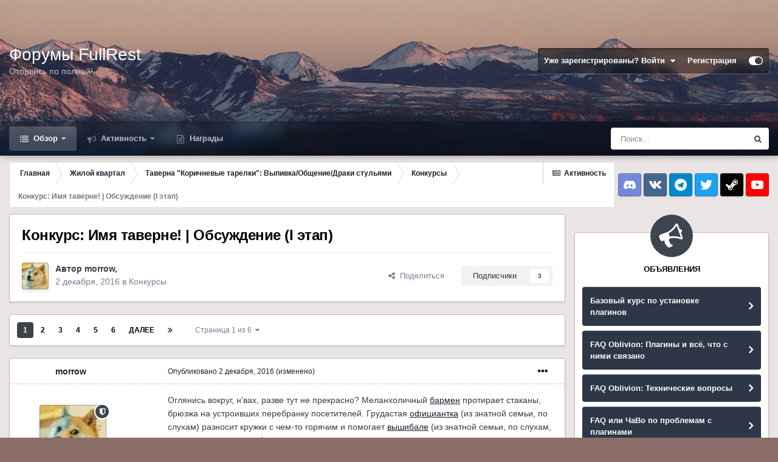

--- FILE ---
content_type: text/html;charset=UTF-8
request_url: https://www.fullrest.ru/forum/topic/40943-konkurs-imja-taverne-obsuzhdenie-i-jetap/
body_size: 43996
content:
<!DOCTYPE html>
<html id="focus" lang="" dir="ltr" 
data-focus-guest
data-focus-group-id='2'
data-focus-theme-id='2'

data-focus-navigation='dropdown'




data-focus-picker='scroll'

data-focus-scheme='light'

data-focus-cookie='2'

data-focus-userlinks='border'
data-focus-post='margin'
data-focus-post-header='border-v'
data-focus-post-controls='transparent buttons'
data-focus-blocks='pages sectiontitle'
data-focus-ui="new-badge transparent-ficon guest-alert">
	<head>
		<meta charset="utf-8">
		<title>Конкурс: Имя таверне! | Обсуждение (I этап) - Конкурсы - Форумы FullRest.Ru</title>
		
		

	<meta name="viewport" content="width=device-width, initial-scale=1">


	
	


	<meta name="twitter:card" content="summary" />



	
		
			
				<meta property="og:title" content="Конкурс: Имя таверне! | Обсуждение (I этап)">
			
		
	

	
		
			
				<meta property="og:type" content="website">
			
		
	

	
		
			
				<meta property="og:url" content="https://www.fullrest.ru/forum/topic/40943-konkurs-imja-taverne-obsuzhdenie-i-jetap/">
			
		
	

	
		
			
				<meta name="description" content="Оглянись вокруг, н&#039;вах, разве тут не прекрасно? Меланхоличный бармен протирает стаканы, брюзжа на устроивших перебранку посетителей. Грудастая официантка (из знатной семьи, по слухам) разносит кружки с чем-то горячим и помогает вышибале (из знатной семьи, по слухам, впрочем, неправдивым), когда т...">
			
		
	

	
		
			
				<meta property="og:description" content="Оглянись вокруг, н&#039;вах, разве тут не прекрасно? Меланхоличный бармен протирает стаканы, брюзжа на устроивших перебранку посетителей. Грудастая официантка (из знатной семьи, по слухам) разносит кружки с чем-то горячим и помогает вышибале (из знатной семьи, по слухам, впрочем, неправдивым), когда т...">
			
		
	

	
		
			
				<meta property="og:updated_time" content="2016-12-31T17:52:35Z">
			
		
	

	
		
			
				<meta property="og:site_name" content="Форумы FullRest.Ru">
			
		
	

	
		
			
				<meta property="og:locale" content="">
			
		
	


	
		<link rel="next" href="https://www.fullrest.ru/forum/topic/40943-konkurs-imja-taverne-obsuzhdenie-i-jetap/page/2/" />
	

	
		<link rel="last" href="https://www.fullrest.ru/forum/topic/40943-konkurs-imja-taverne-obsuzhdenie-i-jetap/page/6/" />
	

	
		<link rel="canonical" href="https://www.fullrest.ru/forum/topic/40943-konkurs-imja-taverne-obsuzhdenie-i-jetap/" />
	




<link rel="manifest" href="https://www.fullrest.ru/forum/manifest.webmanifest/">
<meta name="msapplication-config" content="https://www.fullrest.ru/forum/browserconfig.xml/">
<meta name="msapplication-starturl" content="/">
<meta name="application-name" content="Форумы FullRest.Ru">
<meta name="apple-mobile-web-app-title" content="Форумы FullRest.Ru">

	<meta name="theme-color" content="#1e324a">










<link rel="preload" href="//www.fullrest.ru/forum/applications/core/interface/font/fontawesome-webfont.woff2?v=4.7.0" as="font" crossorigin="anonymous">
		




	<link rel="stylesheet" href="https://www.fullrest.ru/forum/uploads/css_built_2/341e4a57816af3ba440d891ca87450ff_framework.css?v=4e52a1ea3c1728632893" media="all">

	<link rel="stylesheet" href="https://www.fullrest.ru/forum/uploads/css_built_2/05e81b71abe4f22d6eb8d1a929494829_responsive.css?v=4e52a1ea3c1728632893" media="all">

	<link rel="stylesheet" href="https://www.fullrest.ru/forum/uploads/css_built_2/20446cf2d164adcc029377cb04d43d17_flags.css?v=4e52a1ea3c1728632893" media="all">

	<link rel="stylesheet" href="https://www.fullrest.ru/forum/uploads/css_built_2/90eb5adf50a8c640f633d47fd7eb1778_core.css?v=4e52a1ea3c1728632893" media="all">

	<link rel="stylesheet" href="https://www.fullrest.ru/forum/uploads/css_built_2/5a0da001ccc2200dc5625c3f3934497d_core_responsive.css?v=4e52a1ea3c1728632893" media="all">

	<link rel="stylesheet" href="https://www.fullrest.ru/forum/uploads/css_built_2/62e269ced0fdab7e30e026f1d30ae516_forums.css?v=4e52a1ea3c1728632893" media="all">

	<link rel="stylesheet" href="https://www.fullrest.ru/forum/uploads/css_built_2/76e62c573090645fb99a15a363d8620e_forums_responsive.css?v=4e52a1ea3c1728632893" media="all">

	<link rel="stylesheet" href="https://www.fullrest.ru/forum/uploads/css_built_2/ebdea0c6a7dab6d37900b9190d3ac77b_topics.css?v=4e52a1ea3c1728632893" media="all">

	<link rel="stylesheet" href="https://www.fullrest.ru/forum/uploads/css_built_2/046e14a7d0a24afbe332ca4f2f603d81_awards.css?v=4e52a1ea3c1728632893" media="all">





<link rel="stylesheet" href="https://www.fullrest.ru/forum/uploads/css_built_2/258adbb6e4f3e83cd3b355f84e3fa002_custom.css?v=4e52a1ea3c1728632893" media="all">




		
<script type='text/javascript'>
var focusHtml = document.getElementById('focus');
var cookieId = focusHtml.getAttribute('data-focus-cookie');

//	['setting-name', enabled-by-default, has-toggle]
var focusSettings = [
	
 ['sticky-header', 1, 1],
	['mobile-footer', 1, 1],
	['fluid', 0, 1],
	['larger-font-size', 0, 1],
	['sticky-author-panel', 0, 1],
	['sticky-sidebar', 0, 1],
	['flip-sidebar', 0, 1],
	
	
]; 
for(var i = 0; i < focusSettings.length; i++) {
	var settingName = focusSettings[i][0];
	var isDefault = focusSettings[i][1];
	var allowToggle = focusSettings[i][2];
	if(allowToggle){
		var choice = localStorage.getItem(settingName);
		if( (choice === '1') || (!choice && (isDefault)) ){
			focusHtml.classList.add('enable--' + settingName + '');
		}
	} else if(isDefault){
		focusHtml.classList.add('enable--' + settingName + '');
	}
}

	var loadRandomBackground = function(){
		var randomBackgrounds = [ 1,2,3,];
		var randomBackground = randomBackgrounds[Math.floor(Math.random()*randomBackgrounds.length)];
		focusHtml.setAttribute('data-focus-bg', randomBackground);
		focusHtml.setAttribute('data-focus-bg-random', '');
	}


	
		var backgroundChoice = localStorage.getItem('focusBackground-' + cookieId + '') || '1';
		if (backgroundChoice == 'random'){
			loadRandomBackground();
		} else {
			focusHtml.setAttribute('data-focus-bg', '' + backgroundChoice + '');
		}
	

</script>

 
		
		
		

		
 
	</head>
	<body class='ipsApp ipsApp_front ipsJS_none ipsClearfix' data-controller='core.front.core.app' data-message="" data-pageApp='forums' data-pageLocation='front' data-pageModule='forums' data-pageController='topic' data-pageID='40943' >
		<a href='#ipsLayout_mainArea' class='ipsHide' title='Перейти к основному содержанию на этой странице' accesskey='m'>Перейти к содержанию</a>
		
			
<div class='focus-mobile-search'>
	<div class='focus-mobile-search__close' data-class='display--focus-mobile-search'><i class="fa fa-times" aria-hidden="true"></i></div>
</div>
			<div class='background-overlay'>
      			<div class='header-wrap focus-sticky-header'>
                  	
<ul id='elMobileNav' class='ipsResponsive_hideDesktop' data-controller='core.front.core.mobileNav'>
	
		
			
			
				
				
			
				
				
			
				
					<li id='elMobileBreadcrumb'>
						<a href='https://www.fullrest.ru/forum/forum/11-konkursy/'>
							<span>Конкурсы</span>
						</a>
					</li>
				
				
			
				
				
			
		
	
  
	<li class='elMobileNav__home'>
		<a href='https://www.fullrest.ru/forum/'><i class="fa fa-home" aria-hidden="true"></i></a>
	</li>
	
	
	<li >
		<a data-action="defaultStream" href='https://www.fullrest.ru/forum/discover/'><i class="fa fa-newspaper-o" aria-hidden="true"></i></a>
	</li>

	

	
		<li class='ipsJS_show'>
			<a href='https://www.fullrest.ru/forum/search/' data-class='display--focus-mobile-search'><i class='fa fa-search'></i></a>
		</li>
	

	
<li data-focus-editor>
	<a href='#'>
		<i class='fa fa-toggle-on'></i>
	</a>
</li>
<li data-focus-toggle-theme>
	<a href='#'>
		<i class='fa'></i>
	</a>
</li>
  	
	<li data-ipsDrawer data-ipsDrawer-drawerElem='#elMobileDrawer'>
		<a href='#'>
			
			
				
			
			
			
			<i class='fa fa-navicon'></i>
		</a>
	</li>
</ul>
					<div id='ipsLayout_header'>
						<header class='focus-header'>
							<div class='ipsLayout_container'>
								<div class='focus-header-align'>
									
<a class='focus-logo' href='https://www.fullrest.ru/forum/' accesskey='1'>
	
		<span class='focus-logo__text'>
			<span class='focus-logo__name'>Форумы FullRest</span>
			<span class='focus-logo__slogan'>Оторвись по полной!</span>
		</span>
	
</a>
									
										<div class='focus-user'>

	<ul id='elUserNav' class='ipsList_inline cSignedOut ipsResponsive_showDesktop'>
		<li id='elSignInLink'>
			<a href='https://www.fullrest.ru/forum/login/' data-ipsMenu-closeOnClick="false" data-ipsMenu id='elUserSignIn'>
				Уже зарегистрированы? Войти &nbsp;<i class='fa fa-caret-down'></i>
			</a>
			
<div id='elUserSignIn_menu' class='ipsMenu ipsMenu_auto ipsHide'>
	<form accept-charset='utf-8' method='post' action='https://www.fullrest.ru/forum/login/'>
		<input type="hidden" name="csrfKey" value="da68cb2fc65db79fef0476a84848e8e8">
		<input type="hidden" name="ref" value="aHR0cHM6Ly93d3cuZnVsbHJlc3QucnUvZm9ydW0vdG9waWMvNDA5NDMta29ua3Vycy1pbWphLXRhdmVybmUtb2JzdXpoZGVuaWUtaS1qZXRhcC8=">
		<div data-role="loginForm">
			
			
			
				<div class='ipsColumns ipsColumns_noSpacing'>
					<div class='ipsColumn ipsColumn_wide' id='elUserSignIn_internal'>
						
<div class="ipsPad ipsForm ipsForm_vertical">
	<h4 class="ipsType_sectionHead">Войти</h4>
	<br><br>
	<ul class='ipsList_reset'>
		<li class="ipsFieldRow ipsFieldRow_noLabel ipsFieldRow_fullWidth">
			
			
				<input type="text" placeholder="Отображаемое имя" name="auth" autocomplete="username">
			
		</li>
		<li class="ipsFieldRow ipsFieldRow_noLabel ipsFieldRow_fullWidth">
			<input type="password" placeholder="Пароль" name="password" autocomplete="current-password">
		</li>
		<li class="ipsFieldRow ipsFieldRow_checkbox ipsClearfix">
			<span class="ipsCustomInput">
				<input type="checkbox" name="remember_me" id="remember_me_checkbox" value="1" checked aria-checked="true">
				<span></span>
			</span>
			<div class="ipsFieldRow_content">
				<label class="ipsFieldRow_label" for="remember_me_checkbox">Запомнить</label>
				<span class="ipsFieldRow_desc">Не рекомендуется для компьютеров с общим доступом</span>
			</div>
		</li>
		<li class="ipsFieldRow ipsFieldRow_fullWidth">
			<button type="submit" name="_processLogin" value="usernamepassword" class="ipsButton ipsButton_primary ipsButton_small" id="elSignIn_submit">Войти</button>
			
				<p class="ipsType_right ipsType_small">
					
						<a href='https://www.fullrest.ru/forum/lostpassword/' data-ipsDialog data-ipsDialog-title='Забыли пароль?'>
					
					Забыли пароль?</a>
				</p>
			
		</li>
	</ul>
</div>
					</div>
					<div class='ipsColumn ipsColumn_wide'>
						<div class='ipsPadding' id='elUserSignIn_external'>
							<div class='ipsAreaBackground_light ipsPadding:half'>
								
								
									<div class='ipsType_center ipsMargin_top:half'>
										

<button type="submit" name="_processLogin" value="9" class='ipsButton ipsButton_verySmall ipsButton_fullWidth ipsSocial ipsSocial_twitter' style="background-color: #00abf0">
	
		<span class='ipsSocial_icon'>
			
				<i class='fa fa-twitter'></i>
			
		</span>
		<span class='ipsSocial_text'>Войти с помощью Twitter</span>
	
</button>
									</div>
								
							</div>
						</div>
					</div>
				</div>
			
		</div>
	</form>
</div>
		</li>
		
			<li>
				
					<a href='https://www.fullrest.ru/forum/register/' data-ipsDialog data-ipsDialog-size='narrow' data-ipsDialog-title='Регистрация' id='elRegisterButton'>Регистрация</a>
				
			</li>
		
		
<li class='elUserNav_sep'></li>
<li class='cUserNav_icon' data-focus-editor>
	<a href='#' data-ipsTooltip>
		<i class='fa fa-toggle-on'></i>
	</a>
</li>
<li class='cUserNav_icon' data-focus-toggle-theme>
	<a href='#' data-ipsTooltip>
		<i class='fa'></i>
	</a>
</li>

 
	</ul>
</div>
									
								</div>
							</div>
						</header>
						<div class='focus-nav-bar'>
							<div class='nav-bar-blur'>
								<div class='nav-bar-image'></div>
							</div>
							<div class='secondary-header-align ipsLayout_container ipsFlex ipsFlex-jc:between ipsFlex-ai:center'>
								<div class='focus-nav'>

	<nav  class=' ipsResponsive_showDesktop'>
		<div class='ipsNavBar_primary ipsNavBar_primary--loading ipsLayout_container '>
			<ul data-role="primaryNavBar" class='ipsClearfix'>
				


	
		
		
			
		
		<li class='ipsNavBar_active' data-active id='elNavSecondary_1' data-role="navBarItem" data-navApp="core" data-navExt="CustomItem">
			
			
				<a href="https://www.fullrest.ru/forum/"  data-navItem-id="1" data-navDefault>
					Обзор<span class='ipsNavBar_active__identifier'></span>
				</a>
			
			
				<ul class='ipsNavBar_secondary ' data-role='secondaryNavBar'>
					


	
	

	
		
		
			
		
		<li class='ipsNavBar_active' data-active id='elNavSecondary_10' data-role="navBarItem" data-navApp="forums" data-navExt="Forums">
			
			
				<a href="https://www.fullrest.ru/forum/"  data-navItem-id="10" data-navDefault>
					Форумы<span class='ipsNavBar_active__identifier'></span>
				</a>
			
			
		</li>
	
	

	
		
		
		<li  id='elNavSecondary_11' data-role="navBarItem" data-navApp="calendar" data-navExt="Calendar">
			
			
				<a href="https://www.fullrest.ru/forum/calendar/"  data-navItem-id="11" >
					Календарь<span class='ipsNavBar_active__identifier'></span>
				</a>
			
			
		</li>
	
	

	
	

	
		
		
		<li  id='elNavSecondary_13' data-role="navBarItem" data-navApp="core" data-navExt="StaffDirectory">
			
			
				<a href="https://www.fullrest.ru/forum/staff/"  data-navItem-id="13" >
					Модераторы<span class='ipsNavBar_active__identifier'></span>
				</a>
			
			
		</li>
	
	

	
		
		
		<li  id='elNavSecondary_14' data-role="navBarItem" data-navApp="core" data-navExt="OnlineUsers">
			
			
				<a href="https://www.fullrest.ru/forum/online/"  data-navItem-id="14" >
					Пользователи онлайн<span class='ipsNavBar_active__identifier'></span>
				</a>
			
			
		</li>
	
	

	
	

					<li class='ipsHide' id='elNavigationMore_1' data-role='navMore'>
						<a href='#' data-ipsMenu data-ipsMenu-appendTo='#elNavigationMore_1' id='elNavigationMore_1_dropdown'>Больше <i class='fa fa-caret-down'></i></a>
						<ul class='ipsHide ipsMenu ipsMenu_auto' id='elNavigationMore_1_dropdown_menu' data-role='moreDropdown'></ul>
					</li>
				</ul>
			
		</li>
	
	

	
		
		
		<li  id='elNavSecondary_2' data-role="navBarItem" data-navApp="core" data-navExt="CustomItem">
			
			
				<a href="https://www.fullrest.ru/forum/discover/"  data-navItem-id="2" >
					Активность<span class='ipsNavBar_active__identifier'></span>
				</a>
			
			
				<ul class='ipsNavBar_secondary ipsHide' data-role='secondaryNavBar'>
					


	
		
		
		<li  id='elNavSecondary_4' data-role="navBarItem" data-navApp="core" data-navExt="AllActivity">
			
			
				<a href="https://www.fullrest.ru/forum/discover/"  data-navItem-id="4" >
					Активность<span class='ipsNavBar_active__identifier'></span>
				</a>
			
			
		</li>
	
	

	
	

	
	

	
	

	
		
		
		<li  id='elNavSecondary_8' data-role="navBarItem" data-navApp="core" data-navExt="Search">
			
			
				<a href="https://www.fullrest.ru/forum/search/"  data-navItem-id="8" >
					Поиск<span class='ipsNavBar_active__identifier'></span>
				</a>
			
			
		</li>
	
	

	
	

					<li class='ipsHide' id='elNavigationMore_2' data-role='navMore'>
						<a href='#' data-ipsMenu data-ipsMenu-appendTo='#elNavigationMore_2' id='elNavigationMore_2_dropdown'>Больше <i class='fa fa-caret-down'></i></a>
						<ul class='ipsHide ipsMenu ipsMenu_auto' id='elNavigationMore_2_dropdown_menu' data-role='moreDropdown'></ul>
					</li>
				</ul>
			
		</li>
	
	

	
	

	
		
		
		<li  id='elNavSecondary_17' data-role="navBarItem" data-navApp="awards" data-navExt="Awards">
			
			
				<a href="https://www.fullrest.ru/forum/awards/"  data-navItem-id="17" >
					Награды<span class='ipsNavBar_active__identifier'></span>
				</a>
			
			
		</li>
	
	

				
				<li class="focus-nav__more focus-nav__more--hidden">
					<a href="#"> Больше </a>
					<ul class='ipsNavBar_secondary'></ul>
				</li>
				
			</ul>
			

	<div id="elSearchWrapper">
		<div id='elSearch' class='' data-controller='core.front.core.quickSearch'>
			<form accept-charset='utf-8' action='//www.fullrest.ru/forum/search/?do=quicksearch' method='post'>
				<input type='search' id='elSearchField' placeholder='Поиск...' name='q' autocomplete='off' aria-label='Поиск'>
				<button class='cSearchSubmit' type="submit" aria-label='Поиск'><i class="fa fa-search"></i></button>
				<div id="elSearchExpanded">
					<div class="ipsMenu_title">
						Искать в
					</div>
					<ul class="ipsSideMenu_list ipsSideMenu_withRadios ipsSideMenu_small" data-ipsSideMenu data-ipsSideMenu-type="radio" data-ipsSideMenu-responsive="false" data-role="searchContexts">
						<li>
							<span class='ipsSideMenu_item ipsSideMenu_itemActive' data-ipsMenuValue='all'>
								<input type="radio" name="type" value="all" checked id="elQuickSearchRadio_type_all">
								<label for='elQuickSearchRadio_type_all' id='elQuickSearchRadio_type_all_label'>Везде</label>
							</span>
						</li>
						
						
							<li>
								<span class='ipsSideMenu_item' data-ipsMenuValue='forums_topic'>
									<input type="radio" name="type" value="forums_topic" id="elQuickSearchRadio_type_forums_topic">
									<label for='elQuickSearchRadio_type_forums_topic' id='elQuickSearchRadio_type_forums_topic_label'>Темы</label>
								</span>
							</li>
						
						
							
								<li>
									<span class='ipsSideMenu_item' data-ipsMenuValue='contextual_{&quot;type&quot;:&quot;forums_topic&quot;,&quot;nodes&quot;:11}'>
										<input type="radio" name="type" value='contextual_{&quot;type&quot;:&quot;forums_topic&quot;,&quot;nodes&quot;:11}' id='elQuickSearchRadio_type_contextual_e12dec986dfb84b80a7c07a01fdaca4d'>
										<label for='elQuickSearchRadio_type_contextual_e12dec986dfb84b80a7c07a01fdaca4d' id='elQuickSearchRadio_type_contextual_e12dec986dfb84b80a7c07a01fdaca4d_label'>Этот форум</label>
									</span>
								</li>
							
								<li>
									<span class='ipsSideMenu_item' data-ipsMenuValue='contextual_{&quot;type&quot;:&quot;forums_topic&quot;,&quot;item&quot;:40943}'>
										<input type="radio" name="type" value='contextual_{&quot;type&quot;:&quot;forums_topic&quot;,&quot;item&quot;:40943}' id='elQuickSearchRadio_type_contextual_55e5ffbde4dedb774a98fa5f1d5bb3e9'>
										<label for='elQuickSearchRadio_type_contextual_55e5ffbde4dedb774a98fa5f1d5bb3e9' id='elQuickSearchRadio_type_contextual_55e5ffbde4dedb774a98fa5f1d5bb3e9_label'>Эта тема</label>
									</span>
								</li>
							
						
						<li data-role="showMoreSearchContexts">
							<span class='ipsSideMenu_item' data-action="showMoreSearchContexts" data-exclude="forums_topic">
								Ещё...
							</span>
						</li>
					</ul>
					<div class="ipsMenu_title">
						Поиск контента, содержащего...
					</div>
					<ul class='ipsSideMenu_list ipsSideMenu_withRadios ipsSideMenu_small ipsType_normal' role="radiogroup" data-ipsSideMenu data-ipsSideMenu-type="radio" data-ipsSideMenu-responsive="false" data-filterType='andOr'>
						
							<li>
								<span class='ipsSideMenu_item ipsSideMenu_itemActive' data-ipsMenuValue='or'>
									<input type="radio" name="search_and_or" value="or" checked id="elRadio_andOr_or">
									<label for='elRadio_andOr_or' id='elField_andOr_label_or'><em>Любое</em> слово запроса</label>
								</span>
							</li>
						
							<li>
								<span class='ipsSideMenu_item ' data-ipsMenuValue='and'>
									<input type="radio" name="search_and_or" value="and"  id="elRadio_andOr_and">
									<label for='elRadio_andOr_and' id='elField_andOr_label_and'><em>Все</em> слова запроса</label>
								</span>
							</li>
						
					</ul>
					<div class="ipsMenu_title">
						Поиск результатов в...
					</div>
					<ul class='ipsSideMenu_list ipsSideMenu_withRadios ipsSideMenu_small ipsType_normal' role="radiogroup" data-ipsSideMenu data-ipsSideMenu-type="radio" data-ipsSideMenu-responsive="false" data-filterType='searchIn'>
						<li>
							<span class='ipsSideMenu_item ipsSideMenu_itemActive' data-ipsMenuValue='all'>
								<input type="radio" name="search_in" value="all" checked id="elRadio_searchIn_and">
								<label for='elRadio_searchIn_and' id='elField_searchIn_label_all'>Заголовки и содержание контента</label>
							</span>
						</li>
						<li>
							<span class='ipsSideMenu_item' data-ipsMenuValue='titles'>
								<input type="radio" name="search_in" value="titles" id="elRadio_searchIn_titles">
								<label for='elRadio_searchIn_titles' id='elField_searchIn_label_titles'>Только заголовки контента</label>
							</span>
						</li>
					</ul>
				</div>
			</form>
		</div>
	</div>

		</div>
	</nav>
</div>
								
									<div class='focus-search'></div>
								
							</div>
						</div>
					</div>
				</div>
		
		<main id='ipsLayout_body' class='ipsLayout_container'>
			<div class='focus-content'>
				<div class='focus-content-padding'>
					<div id='ipsLayout_contentArea'>
						<div class='focus-precontent'>
							<div class='focus-breadcrumb'>
								
<nav class='ipsBreadcrumb ipsBreadcrumb_top ipsFaded_withHover'>
	

	<ul class='ipsList_inline ipsPos_right'>
		
		<li >
			<a data-action="defaultStream" class='ipsType_light '  href='https://www.fullrest.ru/forum/discover/'><i class="fa fa-newspaper-o" aria-hidden="true"></i> <span>Активность</span></a>
		</li>
		
	</ul>

	<ul data-role="breadcrumbList">
		<li>
			<a title="Главная" href='https://www.fullrest.ru/forum/'>
				<span>Главная <i class='fa fa-angle-right'></i></span>
			</a>
		</li>
		
		
			<li>
				
					<a href='https://www.fullrest.ru/forum/forum/6-zhiloj-kvartal/'>
						<span>Жилой квартал <i class='fa fa-angle-right' aria-hidden="true"></i></span>
					</a>
				
			</li>
		
			<li>
				
					<a href='https://www.fullrest.ru/forum/forum/8-taverna-korichnevye-tarelki-vypivkaobshheniedraki-stuljami/'>
						<span>Таверна &quot;Коричневые тарелки&quot;: Выпивка/Общение/Драки стульями <i class='fa fa-angle-right' aria-hidden="true"></i></span>
					</a>
				
			</li>
		
			<li>
				
					<a href='https://www.fullrest.ru/forum/forum/11-konkursy/'>
						<span>Конкурсы <i class='fa fa-angle-right' aria-hidden="true"></i></span>
					</a>
				
			</li>
		
			<li>
				
					Конкурс: Имя таверне! | Обсуждение (I этап)
				
			</li>
		
	</ul>
</nav>
								

<ul class='focus-social focus-social--iconOnly'>
  <li><a class="soc discord" href="https://discord.gg/2zF7MXZ" target="_blank" rel="noopener" title="Discord"><span>Discord</span></a></li>
<li><a class="soc vk" href="https://vk.com/fullrestChat" target="_blank" rel="noopener" title="VK"><span>VK</span></a></li>
<li><a class="soc telegram" href="https://t.me/fullrestChat" target="_blank" rel="noopener" title="Telegram"><span>Telegram</span></a></li>
<li><a class="soc twitter" href="https://twitter.com/fullrest" target="_blank" rel="noopener" title="Twitter"><span>Twitter</span></a></li>
<li><a class="soc steam" href="https://steamcommunity.com/groups/fullrest" target="_blank" rel="noopener" title="Steam"><span>Steam</span></a></li>
<li><a class="soc youtube" href="https://www.youtube.com/user/FullRestTV" target="_blank" rel="noopener" title="Youtube"><span>Youtube</span></a></li>
</ul>

							</div>
						</div>
						






						<div id='ipsLayout_contentWrapper'>
							
							<div id='ipsLayout_mainArea'>
								
								
								
								
								

	




								



<div class="ipsPageHeader ipsResponsive_pull ipsBox ipsPadding sm:ipsPadding:half ipsMargin_bottom">
	
	<div class="ipsFlex ipsFlex-ai:center ipsFlex-fw:wrap ipsGap:4">
		<div class="ipsFlex-flex:11">
			<h1 class="ipsType_pageTitle ipsContained_container">
				

				
				
					<span class="ipsType_break ipsContained">
						<span>Конкурс: Имя таверне! | Обсуждение (I этап)</span>
					</span>
				
			</h1>
			
			
		</div>
		
	</div>
	<hr class="ipsHr">
	<div class="ipsPageHeader__meta ipsFlex ipsFlex-jc:between ipsFlex-ai:center ipsFlex-fw:wrap ipsGap:3">
		<div class="ipsFlex-flex:11">
			<div class="ipsPhotoPanel ipsPhotoPanel_mini ipsPhotoPanel_notPhone ipsClearfix">
				


	<a href="https://www.fullrest.ru/forum/profile/8258-morrow/" rel="nofollow" data-ipsHover data-ipsHover-width="370" data-ipsHover-target="https://www.fullrest.ru/forum/profile/8258-morrow/?do=hovercard" class="ipsUserPhoto ipsUserPhoto_mini" title="Перейти в профиль morrow">
		<img src='https://www.fullrest.ru/forum/uploads/profile/photo-thumb-8258.jpg' alt='morrow' loading="lazy">
	</a>

				<div>
					<p class="ipsType_reset ipsType_blendLinks">
						<span class="ipsType_normal">
						
							<strong>Автор 


<a href='https://www.fullrest.ru/forum/profile/8258-morrow/' rel="nofollow" data-ipsHover data-ipsHover-width='370' data-ipsHover-target='https://www.fullrest.ru/forum/profile/8258-morrow/?do=hovercard&amp;referrer=https%253A%252F%252Fwww.fullrest.ru%252Fforum%252Ftopic%252F40943-konkurs-imja-taverne-obsuzhdenie-i-jetap%252F' title="Перейти в профиль morrow" class="ipsType_break">morrow</a>, </strong><br>
							<span class="ipsType_light"><time datetime='2016-12-02T09:05:40Z' title='12/02/16 09:05 ' data-short='9 г'>2 декабря, 2016</time> в <a href="https://www.fullrest.ru/forum/forum/11-konkursy/">Конкурсы</a></span>
						
						</span>
					</p>
				</div>
			</div>
		</div>
		
			<div class="ipsFlex-flex:01 ipsResponsive_hidePhone">
				<div class="ipsFlex ipsFlex-ai:center ipsFlex-jc:center ipsGap:3 ipsGap_row:0">
					
						


    <a href='#elShareItem_2120305394_menu' id='elShareItem_2120305394' data-ipsMenu class='ipsShareButton ipsButton ipsButton_verySmall ipsButton_link ipsButton_link--light'>
        <span><i class='fa fa-share-alt'></i></span> &nbsp;Поделиться
    </a>

    <div class='ipsPadding ipsMenu ipsMenu_auto ipsHide' id='elShareItem_2120305394_menu' data-controller="core.front.core.sharelink">
        <ul class='ipsList_inline'>
            
                <li>
<a href="http://twitter.com/share?url=https%3A%2F%2Fwww.fullrest.ru%2Fforum%2Ftopic%2F40943-konkurs-imja-taverne-obsuzhdenie-i-jetap%2F" class="cShareLink cShareLink_twitter" target="_blank" data-role="shareLink" title='Поделиться в Twitter' data-ipsTooltip rel='nofollow noopener'>
	<i class="fa fa-twitter"></i>
</a></li>
            
                <li>
<a href="https://www.facebook.com/sharer/sharer.php?u=https%3A%2F%2Fwww.fullrest.ru%2Fforum%2Ftopic%2F40943-konkurs-imja-taverne-obsuzhdenie-i-jetap%2F" class="cShareLink cShareLink_facebook" target="_blank" data-role="shareLink" title='Поделиться в Facebook' data-ipsTooltip rel='noopener nofollow'>
	<i class="fa fa-facebook"></i>
</a></li>
            
                <li>
<a href="mailto:?subject=%D0%9A%D0%BE%D0%BD%D0%BA%D1%83%D1%80%D1%81%3A%20%D0%98%D0%BC%D1%8F%20%D1%82%D0%B0%D0%B2%D0%B5%D1%80%D0%BD%D0%B5%21%20%7C%20%D0%9E%D0%B1%D1%81%D1%83%D0%B6%D0%B4%D0%B5%D0%BD%D0%B8%D0%B5%20%28I%20%D1%8D%D1%82%D0%B0%D0%BF%29&body=https%3A%2F%2Fwww.fullrest.ru%2Fforum%2Ftopic%2F40943-konkurs-imja-taverne-obsuzhdenie-i-jetap%2F" rel='nofollow' class='cShareLink cShareLink_email' title='Поделиться по email' data-ipsTooltip>
	<i class="fa fa-envelope"></i>
</a></li>
            
                <li>
<a href="http://pinterest.com/pin/create/button/?url=https://www.fullrest.ru/forum/topic/40943-konkurs-imja-taverne-obsuzhdenie-i-jetap/&amp;media=" class="cShareLink cShareLink_pinterest" rel="nofollow noopener" target="_blank" data-role="shareLink" title='Поделиться в Pinterest' data-ipsTooltip>
	<i class="fa fa-pinterest"></i>
</a></li>
            
        </ul>
        
            <hr class='ipsHr'>
            <button class='ipsHide ipsButton ipsButton_verySmall ipsButton_light ipsButton_fullWidth ipsMargin_top:half' data-controller='core.front.core.webshare' data-role='webShare' data-webShareTitle='Конкурс: Имя таверне! | Обсуждение (I этап)' data-webShareText='Конкурс: Имя таверне! | Обсуждение (I этап)' data-webShareUrl='https://www.fullrest.ru/forum/topic/40943-konkurs-imja-taverne-obsuzhdenie-i-jetap/'>Поделиться</button>
        
    </div>

					
					



					

<div data-followApp='forums' data-followArea='topic' data-followID='40943' data-controller='core.front.core.followButton'>
	

	<a href='https://www.fullrest.ru/forum/login/' rel="nofollow" class="ipsFollow ipsPos_middle ipsButton ipsButton_light ipsButton_verySmall " data-role="followButton" data-ipsTooltip title='Авторизация'>
		<span>Подписчики</span>
		<span class='ipsCommentCount'>3</span>
	</a>

</div>
				</div>
			</div>
					
	</div>
	
	
</div>






<div class="ipsClearfix">
	<ul class="ipsToolList ipsToolList_horizontal ipsClearfix ipsSpacer_both ipsResponsive_hidePhone">
		
		
		
	</ul>
</div>

<div id="comments" data-controller="core.front.core.commentFeed,forums.front.topic.view, core.front.core.ignoredComments" data-autopoll data-baseurl="https://www.fullrest.ru/forum/topic/40943-konkurs-imja-taverne-obsuzhdenie-i-jetap/"  data-feedid="topic-40943" class="cTopic ipsClear ipsSpacer_top">
	
			

				<div class="ipsBox ipsResponsive_pull ipsPadding:half ipsClearfix ipsClear ipsMargin_bottom">
					
					
						


	
	<ul class='ipsPagination' id='elPagination_d2dd2714ab4db0766106820ee1160ce0_27230295' data-ipsPagination-seoPagination='true' data-pages='6' data-ipsPagination  data-ipsPagination-pages="6" data-ipsPagination-perPage='25'>
		
			
				<li class='ipsPagination_first ipsPagination_inactive'><a href='https://www.fullrest.ru/forum/topic/40943-konkurs-imja-taverne-obsuzhdenie-i-jetap/#comments' rel="first" data-page='1' data-ipsTooltip title='Первая страница'><i class='fa fa-angle-double-left'></i></a></li>
				<li class='ipsPagination_prev ipsPagination_inactive'><a href='https://www.fullrest.ru/forum/topic/40943-konkurs-imja-taverne-obsuzhdenie-i-jetap/#comments' rel="prev" data-page='0' data-ipsTooltip title='Предыдущая страница'>Назад</a></li>
			
			<li class='ipsPagination_page ipsPagination_active'><a href='https://www.fullrest.ru/forum/topic/40943-konkurs-imja-taverne-obsuzhdenie-i-jetap/#comments' data-page='1'>1</a></li>
			
				
					<li class='ipsPagination_page'><a href='https://www.fullrest.ru/forum/topic/40943-konkurs-imja-taverne-obsuzhdenie-i-jetap/page/2/#comments' data-page='2'>2</a></li>
				
					<li class='ipsPagination_page'><a href='https://www.fullrest.ru/forum/topic/40943-konkurs-imja-taverne-obsuzhdenie-i-jetap/page/3/#comments' data-page='3'>3</a></li>
				
					<li class='ipsPagination_page'><a href='https://www.fullrest.ru/forum/topic/40943-konkurs-imja-taverne-obsuzhdenie-i-jetap/page/4/#comments' data-page='4'>4</a></li>
				
					<li class='ipsPagination_page'><a href='https://www.fullrest.ru/forum/topic/40943-konkurs-imja-taverne-obsuzhdenie-i-jetap/page/5/#comments' data-page='5'>5</a></li>
				
					<li class='ipsPagination_page'><a href='https://www.fullrest.ru/forum/topic/40943-konkurs-imja-taverne-obsuzhdenie-i-jetap/page/6/#comments' data-page='6'>6</a></li>
				
				<li class='ipsPagination_next'><a href='https://www.fullrest.ru/forum/topic/40943-konkurs-imja-taverne-obsuzhdenie-i-jetap/page/2/#comments' rel="next" data-page='2' data-ipsTooltip title='Следующая страница'>Далее</a></li>
				<li class='ipsPagination_last'><a href='https://www.fullrest.ru/forum/topic/40943-konkurs-imja-taverne-obsuzhdenie-i-jetap/page/6/#comments' rel="last" data-page='6' data-ipsTooltip title='Последняя страница'><i class='fa fa-angle-double-right'></i></a></li>
			
			
				<li class='ipsPagination_pageJump'>
					<a href='#' data-ipsMenu data-ipsMenu-closeOnClick='false' data-ipsMenu-appendTo='#elPagination_d2dd2714ab4db0766106820ee1160ce0_27230295' id='elPagination_d2dd2714ab4db0766106820ee1160ce0_27230295_jump'>Страница 1 из 6 &nbsp;<i class='fa fa-caret-down'></i></a>
					<div class='ipsMenu ipsMenu_narrow ipsPadding ipsHide' id='elPagination_d2dd2714ab4db0766106820ee1160ce0_27230295_jump_menu'>
						<form accept-charset='utf-8' method='post' action='https://www.fullrest.ru/forum/topic/40943-konkurs-imja-taverne-obsuzhdenie-i-jetap/#comments' data-role="pageJump" data-baseUrl='#'>
							<ul class='ipsForm ipsForm_horizontal'>
								<li class='ipsFieldRow'>
									<input type='number' min='1' max='6' placeholder='Номер страницы' class='ipsField_fullWidth' name='page'>
								</li>
								<li class='ipsFieldRow ipsFieldRow_fullWidth'>
									<input type='submit' class='ipsButton_fullWidth ipsButton ipsButton_verySmall ipsButton_primary' value='Поехали'>
								</li>
							</ul>
						</form>
					</div>
				</li>
			
		
	</ul>

					
				</div>
			
	

	

<div data-controller='core.front.core.recommendedComments' data-url='https://www.fullrest.ru/forum/topic/40943-konkurs-imja-taverne-obsuzhdenie-i-jetap/?recommended=comments' class='ipsRecommendedComments ipsHide'>
	<div data-role="recommendedComments">
		<h2 class='ipsType_sectionHead ipsType_large ipsType_bold ipsMargin_bottom'>Рекомендуемые сообщения</h2>
		
	</div>
</div>
	
	<div id="elPostFeed" data-role="commentFeed" data-controller="core.front.core.moderation" >
		<form action="https://www.fullrest.ru/forum/topic/40943-konkurs-imja-taverne-obsuzhdenie-i-jetap/?csrfKey=da68cb2fc65db79fef0476a84848e8e8&amp;do=multimodComment" method="post" data-ipspageaction data-role="moderationTools">
			
			
				

					

					
					





	
	
		
	
<a id="comment-948803"></a>
<article  id="elComment_948803" class="cPost ipsBox ipsResponsive_pull  ipsComment  ipsComment_parent ipsClearfix ipsClear ipsColumns ipsColumns_noSpacing ipsColumns_collapsePhone    ">
	

	

	<div class="cAuthorPane_mobile ipsResponsive_showPhone">
		<div class="cAuthorPane_photo">
			<div class="cAuthorPane_photoWrap">
				


	<a href="https://www.fullrest.ru/forum/profile/8258-morrow/" rel="nofollow" data-ipsHover data-ipsHover-width="370" data-ipsHover-target="https://www.fullrest.ru/forum/profile/8258-morrow/?do=hovercard" class="ipsUserPhoto ipsUserPhoto_large" title="Перейти в профиль morrow">
		<img src='https://www.fullrest.ru/forum/uploads/profile/photo-thumb-8258.jpg' alt='morrow' loading="lazy">
	</a>

				
				<span class="cAuthorPane_badge cAuthorPane_badge--moderator" data-ipstooltip title="morrow модератор"></span>
				
				
					<a href="https://www.fullrest.ru/forum/profile/8258-morrow/badges/" rel="nofollow">
						
<img src='https://www.fullrest.ru/forum/uploads/set_resources_2/84c1e40ea0e759e3f1505eb1788ddf3c_default_rank.png' loading="lazy" alt="Император" class="cAuthorPane_badge cAuthorPane_badge--rank ipsOutline ipsOutline:2px" data-ipsTooltip title="Звание: Император (14/14)">
					</a>
				
			</div>
		</div>
		<div class="cAuthorPane_content">
			<h3 class="ipsType_sectionHead cAuthorPane_author ipsType_break ipsType_blendLinks ipsFlex ipsFlex-ai:center">
				


<a href='https://www.fullrest.ru/forum/profile/8258-morrow/' rel="nofollow" data-ipsHover data-ipsHover-width='370' data-ipsHover-target='https://www.fullrest.ru/forum/profile/8258-morrow/?do=hovercard&amp;referrer=https%253A%252F%252Fwww.fullrest.ru%252Fforum%252Ftopic%252F40943-konkurs-imja-taverne-obsuzhdenie-i-jetap%252F' title="Перейти в профиль morrow" class="ipsType_break"><span style='color:orange'><b>morrow</b></span></a>
			</h3>
			<div class="ipsType_light ipsType_reset">
				<a href="https://www.fullrest.ru/forum/topic/40943-konkurs-imja-taverne-obsuzhdenie-i-jetap/?do=findComment&amp;comment=948803" rel="nofollow" class="ipsType_blendLinks">Опубликовано <time datetime='2016-12-02T09:05:40Z' title='12/02/16 09:05 ' data-short='9 г'>2 декабря, 2016</time></a>
				
			</div>
		</div>
	</div>
	<aside class="ipsComment_author cAuthorPane ipsColumn ipsColumn_medium ipsResponsive_hidePhone">
		<h3 class="ipsType_sectionHead cAuthorPane_author ipsType_blendLinks ipsType_break">
<strong>


<a href='https://www.fullrest.ru/forum/profile/8258-morrow/' rel="nofollow" data-ipsHover data-ipsHover-width='370' data-ipsHover-target='https://www.fullrest.ru/forum/profile/8258-morrow/?do=hovercard&amp;referrer=https%253A%252F%252Fwww.fullrest.ru%252Fforum%252Ftopic%252F40943-konkurs-imja-taverne-obsuzhdenie-i-jetap%252F' title="Перейти в профиль morrow" class="ipsType_break">morrow</a></strong>
			
		</h3>
		<ul class="cAuthorPane_info ipsList_reset">
			<li data-role="photo" class="cAuthorPane_photo">
				<div class="cAuthorPane_photoWrap">
					


	<a href="https://www.fullrest.ru/forum/profile/8258-morrow/" rel="nofollow" data-ipsHover data-ipsHover-width="370" data-ipsHover-target="https://www.fullrest.ru/forum/profile/8258-morrow/?do=hovercard" class="ipsUserPhoto ipsUserPhoto_large" title="Перейти в профиль morrow">
		<img src='https://www.fullrest.ru/forum/uploads/profile/photo-thumb-8258.jpg' alt='morrow' loading="lazy">
	</a>

					
						<span class="cAuthorPane_badge cAuthorPane_badge--moderator" data-ipstooltip title="morrow модератор"></span>
					
					
						
<img src='https://www.fullrest.ru/forum/uploads/set_resources_2/84c1e40ea0e759e3f1505eb1788ddf3c_default_rank.png' loading="lazy" alt="Император" class="cAuthorPane_badge cAuthorPane_badge--rank ipsOutline ipsOutline:2px" data-ipsTooltip title="Звание: Император (14/14)">
					
				</div>
			</li>
			
				<li data-role="group"><span style='color:orange'><b>Народные представители</b></span></li>
				
					<li data-role="group-icon"><img src="https://www.fullrest.ru/forum/uploads/team_narpred.jpg" alt="" class="cAuthorGroupIcon"></li>
				
			
			
				<li data-role="stats" class="ipsMargin_top">
					<ul class="ipsList_reset ipsType_light ipsFlex ipsFlex-ai:center ipsFlex-jc:center ipsGap_row:2 cAuthorPane_stats">
						<li>
							
								<a href="https://www.fullrest.ru/forum/profile/8258-morrow/content/" rel="nofollow" title="4774 сообщения" data-ipstooltip class="ipsType_blendLinks">
							
								<i class="fa fa-comment"></i> 4.8 тыс
							
								</a>
							
						</li>
						
					</ul>
				</li>
			
			
				

	
	<li data-role='custom-field' class='ipsResponsive_hidePhone ipsType_break'>
		
<span class='ft'>Город:</span><span class='fc'>Dagon Fel, The End of the World</span>
	</li>
	

			
		








</ul>
	</aside>
	<div class="ipsColumn ipsColumn_fluid ipsMargin:none">
		

<div id="comment-948803_wrap" data-controller="core.front.core.comment" data-commentapp="forums" data-commenttype="forums" data-commentid="948803" data-quotedata="{&quot;userid&quot;:8258,&quot;username&quot;:&quot;morrow&quot;,&quot;timestamp&quot;:1480669540,&quot;contentapp&quot;:&quot;forums&quot;,&quot;contenttype&quot;:&quot;forums&quot;,&quot;contentid&quot;:40943,&quot;contentclass&quot;:&quot;forums_Topic&quot;,&quot;contentcommentid&quot;:948803}" class="ipsComment_content ipsType_medium">

	<div class="ipsComment_meta ipsType_light ipsFlex ipsFlex-ai:center ipsFlex-jc:between ipsFlex-fd:row-reverse">
		<div class="ipsType_light ipsType_reset ipsType_blendLinks ipsComment_toolWrap">
			<div class="ipsResponsive_hidePhone ipsComment_badges">
				<ul class="ipsList_reset ipsFlex ipsFlex-jc:end ipsFlex-fw:wrap ipsGap:2 ipsGap_row:1">
					
					
					
					
					
				</ul>
			</div>
			<ul class="ipsList_reset ipsComment_tools">
				<li>
					<a href="#elControls_948803_menu" class="ipsComment_ellipsis" id="elControls_948803" title="Ещё..." data-ipsmenu data-ipsmenu-appendto="#comment-948803_wrap"><i class="fa fa-ellipsis-h"></i></a>
					<ul id="elControls_948803_menu" class="ipsMenu ipsMenu_narrow ipsHide">
						
							<li class="ipsMenu_item"><a href="https://www.fullrest.ru/forum/topic/40943-konkurs-imja-taverne-obsuzhdenie-i-jetap/?do=reportComment&amp;comment=948803" data-ipsdialog data-ipsdialog-remotesubmit data-ipsdialog-size="medium" data-ipsdialog-flashmessage="Спасибо за вашу жалобу" data-ipsdialog-title="Жалоба"  data-action="reportComment" title="Пожаловаться на контент">Жалоба</a></li>
						
						
							<li class="ipsMenu_item"><a href="https://www.fullrest.ru/forum/topic/40943-konkurs-imja-taverne-obsuzhdenie-i-jetap/" title="Поделиться сообщением" data-ipsdialog data-ipsdialog-size="narrow" data-ipsdialog-content="#elShareComment_948803_menu" data-ipsdialog-title="Поделиться сообщением" id="elSharePost_948803" data-role="shareComment">Поделиться</a></li>
						
                        
						
						
						
							
								
							
							
							
							
							
							
						
					</ul>
				</li>
				
			</ul>
		</div>

		<div class="ipsType_reset ipsResponsive_hidePhone">
			<a href="https://www.fullrest.ru/forum/topic/40943-konkurs-imja-taverne-obsuzhdenie-i-jetap/?do=findComment&amp;comment=948803" rel="nofollow" class="ipsType_blendLinks">Опубликовано <time datetime='2016-12-02T09:05:40Z' title='12/02/16 09:05 ' data-short='9 г'>2 декабря, 2016</time></a>
			
			<span class="ipsResponsive_hidePhone">
				
					(изменено)
				
				
			</span>
		</div>
	</div>

	

    

	<div class="cPost_contentWrap">
		
		<div data-role="commentContent" class="ipsType_normal ipsType_richText ipsPadding_bottom ipsContained" data-controller="core.front.core.lightboxedImages">
			<p>Оглянись вокруг, н'вах, разве тут не прекрасно? Меланхоличный <a href="https://www.fullrest.ru/forum/user/1113-arg/" rel="">бармен</a> протирает стаканы, брюзжа на устроивших перебранку посетителей. Грудастая <a href="https://www.fullrest.ru/forum/user/8-kenneth-barkved/" rel="">официантка</a> (из знатной семьи, по слухам) разносит кружки с чем-то горячим и помогает <a href="https://www.fullrest.ru/forum/user/12664-kuronako/" rel="">вышибале</a> (из знатной семьи, по слухам, впрочем, неправдивым), когда тот не валяется нетрезвым у порога и не шляется за городом, вышвыривать на мороз запьяневших изрядней обычного посетителей и севших не на своё место c'витов. Местный <a href="https://www.fullrest.ru/forum/user/8258-morrow/" rel="">шериф</a>, он же – владелец борделя для пожилых сладострастцев, склоняет молодых парней поработать у него в … на участке. Аптекари, попивая свой <span style="text-decoration:line-through">бурбон с кофе</span> флин со льдом, ведут неторопливые беседы. Цеховые мастера и обычные горожане ругаются, рисуют похабщину на столешницах, делают ставки, поздравляют именинников, ловят лицом стулья и кружки, пьют в три горла и едят за четверых каждый. Бывает, что и кто из правителей города заходит на огонек.</p><p>Всё есть в нашей таверне, но, кажется, мы что-то упустили, когда вешали вывеску… "Имя, сестра, имя!"</p><p>Таверна без названия? No way! В декабре мы будем выбирать имя старой таверне. Будет ли это "Гарцующий гуар" или "В лоне Барензии" зависит лишь от фантазии участников конкурса и от ваших голосов!</p><p> </p><p><span style="font-size:18px"><strong>Конкурс "Имя таверне!"</strong></span></p><p> </p><p><strong>Этапы конкурса:</strong></p><p>1) С 2 по 14 декабря – прием вариантов названия Таверны от юзеров форума (1 или 2 варианта, как хочется). Желающие – пишем в личку <a contenteditable="false" data-ipsHover="" href="https://www.fullrest.ru/forum/profile/8258-morrow/" data-ipsHover-target="https://www.fullrest.ru/forum/profile/8258-morrow/?do=hovercard" data-mentionid="8258" rel="">@morrow</a> или <a contenteditable="false" data-ipsHover="" href="https://www.fullrest.ru/forum/profile/2-lord-alex/" data-ipsHover-target="https://www.fullrest.ru/forum/profile/2-lord-alex/?do=hovercard" data-mentionid="2" rel="">@Lord Alex</a> с пометкой "Имя таверне!".</p><p>2) С 15 декабря по 28 декабря – голосование за понравившиеся варианты в <a href="https://www.fullrest.ru/forum/topic/40957-konkurs-imja-taverne-golosovanie-ii-atap/" rel="">спецтеме для голосования</a>.</p><p>3) С 29 по 31 декабря – подведение итогов и вручение наград.</p><p> </p><p><strong>Правила конкурса:</strong></p><p> </p><div class="ipsSpoiler" data-ipsspoiler><div class="ipsSpoiler_header"><span></span></div><div class="ipsSpoiler_contents"><p> </p><p><strong>1. Основные условия для предлагаемых вариантов названий:</strong></p><p>а) название не должно включать в себя нецензурные слова;</p><p>б) название не должно тупо копировать названия известных существующих таверн/трактиров/гостиниц и таверн из произведений ума человеческого, будь то кино, игры, литература и т.д.</p><p>в) название должно хоть как-то соотноситься с миром Древних свитков;</p><p>г) название не должно превышать 40 знаков;</p><p>д) название должно быть на русском языке.</p><p>!!! – предлагаемое название может быть удалено из участия в голосовании на любом из его этапов в случае обнаружения несоответствия перечисленным в п.1 условиям!</p><p><strong>1.1 В случае если предложенное вами название совпадает (или очень походит) с/на уже предложенное ранее:</strong> <a contenteditable="false" data-ipsHover="" href="https://www.fullrest.ru/forum/profile/8258-morrow/" data-ipsHover-target="https://www.fullrest.ru/forum/profile/8258-morrow/?do=hovercard" data-mentionid="8258" rel="">@morrow</a> или <a contenteditable="false" data-ipsHover="" href="https://www.fullrest.ru/forum/profile/2-lord-alex/" data-ipsHover-target="https://www.fullrest.ru/forum/profile/2-lord-alex/?do=hovercard" data-mentionid="2" rel="">@Lord Alex</a> попросят вас выбрать другое на этапе подачи вашей заявки.</p><p> </p><p><strong>2. Кто может предлагать названия для Таверны?</strong></p><p>– Пользователи, зарегистрированные не позднее 30 ноября 2016 года.</p><p> </p><p><strong>3. Кто может голосовать за понравившиеся названия?</strong></p><p>– Пользователи, зарегистрированные не позднее 30 ноября 2016 года</p><p>!!! – Пользователи, предложившие названия сами, тоже могут участвовать в голосовании. Голосовать за свои варианты не возбраняется.</p><p> </p><p><strong>4. Как проходит процесс голосования?</strong></p><p>Обычное голосование путем написания сообщения с 1-3 понравившимися вариантами (т.е. можно выбрать от одного до трех названий; при выборе двух или трех названий первое выбранное считается наиболее приоритетным). Варианты, предложенные к голосованию, будут идти в списке в рандомном порядке.</p><p> </p><p><strong>5. Снятие участника с конкурса (вместе с предложенными им вариантами имени) может произойти если:</strong></p><p>а) стало известно какие варианты принадлежат ему (сам разболтал, например) до подведения итогов конкурса;</p><p>б) участник заподозрен в накрутке голосов.</p><p> </p><p><strong>6. Организаторы конкурса</strong> – Лорды, <a contenteditable="false" data-ipsHover="" href="https://www.fullrest.ru/forum/profile/8258-morrow/" data-ipsHover-target="https://www.fullrest.ru/forum/profile/8258-morrow/?do=hovercard" data-mentionid="8258" rel="">@morrow</a>.</p><p> </p></div></div><p> </p><p> </p><p><strong><strong>Награды</strong></strong></p><p>Все участники будут отмечены <span style="text-decoration:line-through">ценными пикселями</span> виртуальными наградами. Победитель конкурса помимо этого получит игру в интернет-магазине Гамазавр и возможность лицезреть свой вариант названия Таверны в заглавии подфорума "Таверна; Выпивка/Общение/Драки стульями".</p>

			
				

<span class='ipsType_reset ipsType_medium ipsType_light' data-excludequote>
	<strong>Изменено <time datetime='2016-12-14T21:07:03Z' title='12/14/16 21:07 ' data-short='9 г'>14 декабря, 2016</time> пользователем morrow</strong>
	
	
</span>
			
		</div>

		

		
			

		
	</div>

	

	



<div class='ipsPadding ipsHide cPostShareMenu' id='elShareComment_948803_menu'>
	<h5 class='ipsType_normal ipsType_reset'>Ссылка на комментарий</h5>
	
		
	
	
	<input type='text' value='https://www.fullrest.ru/forum/topic/40943-konkurs-imja-taverne-obsuzhdenie-i-jetap/' class='ipsField_fullWidth'>

	
	<h5 class='ipsType_normal ipsType_reset ipsSpacer_top'>Поделиться на другие сайты</h5>
	

	<ul class='ipsList_inline ipsList_noSpacing ipsClearfix' data-controller="core.front.core.sharelink">
		
			<li>
<a href="http://twitter.com/share?url=https%3A%2F%2Fwww.fullrest.ru%2Fforum%2Ftopic%2F40943-konkurs-imja-taverne-obsuzhdenie-i-jetap%2F%3Fdo%3DfindComment%26comment%3D948803" class="cShareLink cShareLink_twitter" target="_blank" data-role="shareLink" title='Поделиться в Twitter' data-ipsTooltip rel='nofollow noopener'>
	<i class="fa fa-twitter"></i>
</a></li>
		
			<li>
<a href="https://www.facebook.com/sharer/sharer.php?u=https%3A%2F%2Fwww.fullrest.ru%2Fforum%2Ftopic%2F40943-konkurs-imja-taverne-obsuzhdenie-i-jetap%2F%3Fdo%3DfindComment%26comment%3D948803" class="cShareLink cShareLink_facebook" target="_blank" data-role="shareLink" title='Поделиться в Facebook' data-ipsTooltip rel='noopener nofollow'>
	<i class="fa fa-facebook"></i>
</a></li>
		
			<li>
<a href="mailto:?subject=%D0%9A%D0%BE%D0%BD%D0%BA%D1%83%D1%80%D1%81%3A%20%D0%98%D0%BC%D1%8F%20%D1%82%D0%B0%D0%B2%D0%B5%D1%80%D0%BD%D0%B5%21%20%7C%20%D0%9E%D0%B1%D1%81%D1%83%D0%B6%D0%B4%D0%B5%D0%BD%D0%B8%D0%B5%20%28I%20%D1%8D%D1%82%D0%B0%D0%BF%29&body=https%3A%2F%2Fwww.fullrest.ru%2Fforum%2Ftopic%2F40943-konkurs-imja-taverne-obsuzhdenie-i-jetap%2F%3Fdo%3DfindComment%26comment%3D948803" rel='nofollow' class='cShareLink cShareLink_email' title='Поделиться по email' data-ipsTooltip>
	<i class="fa fa-envelope"></i>
</a></li>
		
			<li>
<a href="http://pinterest.com/pin/create/button/?url=https://www.fullrest.ru/forum/topic/40943-konkurs-imja-taverne-obsuzhdenie-i-jetap/?do=findComment%26comment=948803&amp;media=" class="cShareLink cShareLink_pinterest" rel="nofollow noopener" target="_blank" data-role="shareLink" title='Поделиться в Pinterest' data-ipsTooltip>
	<i class="fa fa-pinterest"></i>
</a></li>
		
	</ul>


	<hr class='ipsHr'>
	<button class='ipsHide ipsButton ipsButton_small ipsButton_light ipsButton_fullWidth ipsMargin_top:half' data-controller='core.front.core.webshare' data-role='webShare' data-webShareTitle='Конкурс: Имя таверне! | Обсуждение (I этап)' data-webShareText='Оглянись вокруг, н&#039;вах, разве тут не прекрасно? Меланхоличный бармен протирает стаканы, брюзжа на устроивших перебранку посетителей. Грудастая официантка (из знатной семьи, по слухам) разносит кружки с чем-то горячим и помогает вышибале (из знатной семьи, по слухам, впрочем, неправдивым), когда тот не валяется нетрезвым у порога и не шляется за городом, вышвыривать на мороз запьяневших изрядней обычного посетителей и севших не на своё место c&#039;витов. Местный шериф, он же – владелец борделя для пожилых сладострастцев, склоняет молодых парней поработать у него в … на участке. Аптекари, попивая свой бурбон с кофе флин со льдом, ведут неторопливые беседы. Цеховые мастера и обычные горожане ругаются, рисуют похабщину на столешницах, делают ставки, поздравляют именинников, ловят лицом стулья и кружки, пьют в три горла и едят за четверых каждый. Бывает, что и кто из правителей города заходит на огонек. Всё есть в нашей таверне, но, кажется, мы что-то упустили, когда вешали вывеску… &quot;Имя, сестра, имя!&quot; Таверна без названия? No way! В декабре мы будем выбирать имя старой таверне. Будет ли это &quot;Гарцующий гуар&quot; или &quot;В лоне Барензии&quot; зависит лишь от фантазии участников конкурса и от ваших голосов!   Конкурс &quot;Имя таверне!&quot;   Этапы конкурса: 1) С 2 по 14 декабря – прием вариантов названия Таверны от юзеров форума (1 или 2 варианта, как хочется). Желающие – пишем в личку @morrow или @Lord Alex с пометкой &quot;Имя таверне!&quot;. 2) С 15 декабря по 28 декабря – голосование за понравившиеся варианты в спецтеме для голосования. 3) С 29 по 31 декабря – подведение итогов и вручение наград.   Правила конкурса:       Награды Все участники будут отмечены ценными пикселями виртуальными наградами. Победитель конкурса помимо этого получит игру в интернет-магазине Гамазавр и возможность лицезреть свой вариант названия Таверны в заглавии подфорума &quot;Таверна; Выпивка/Общение/Драки стульями&quot;. ' data-webShareUrl='https://www.fullrest.ru/forum/topic/40943-konkurs-imja-taverne-obsuzhdenie-i-jetap/?do=findComment&amp;comment=948803'>Поделиться</button>

	
</div>

</div>

	</div>
</article>

					
					
					
						







<div class="ipsBox cTopicOverview cTopicOverview--inline ipsFlex ipsFlex-fd:row md:ipsFlex-fd:row sm:ipsFlex-fd:column ipsMargin_bottom sm:ipsMargin_bottom:half sm:ipsMargin_top:half ipsResponsive_pull ipsResponsive_hideDesktop ipsResponsive_block " data-controller='forums.front.topic.activity'>

	<div class='cTopicOverview__header ipsAreaBackground_light ipsFlex sm:ipsFlex-fw:wrap sm:ipsFlex-jc:center'>
		<ul class='cTopicOverview__stats ipsPadding ipsMargin:none sm:ipsPadding_horizontal:half ipsFlex ipsFlex-flex:10 ipsFlex-jc:around ipsFlex-ai:center'>
			<li class='cTopicOverview__statItem ipsType_center'>
				<span class='cTopicOverview__statTitle ipsType_light ipsTruncate ipsTruncate_line'>Ответов</span>
				<span class='cTopicOverview__statValue'>141</span>
			</li>
			<li class='cTopicOverview__statItem ipsType_center'>
				<span class='cTopicOverview__statTitle ipsType_light ipsTruncate ipsTruncate_line'>Создана</span>
				<span class='cTopicOverview__statValue'><time datetime='2016-12-02T09:05:40Z' title='12/02/16 09:05 ' data-short='9 г'>9 г</time></span>
			</li>
			<li class='cTopicOverview__statItem ipsType_center'>
				<span class='cTopicOverview__statTitle ipsType_light ipsTruncate ipsTruncate_line'>Последний ответ </span>
				<span class='cTopicOverview__statValue'><time datetime='2016-12-31T17:52:35Z' title='12/31/16 17:52 ' data-short='9 г'>9 г</time></span>
			</li>
		</ul>
		<a href='#' data-action='toggleOverview' class='cTopicOverview__toggle cTopicOverview__toggle--inline ipsType_large ipsType_light ipsPad ipsFlex ipsFlex-ai:center ipsFlex-jc:center'><i class='fa fa-chevron-down'></i></a>
	</div>
	
		<div class='cTopicOverview__preview ipsFlex-flex:10' data-role="preview">
			<div class='cTopicOverview__previewInner ipsPadding_vertical ipsPadding_horizontal ipsResponsive_hidePhone ipsFlex ipsFlex-fd:row'>
				
					<div class='cTopicOverview__section--users ipsFlex-flex:00'>
						<h4 class='ipsType_reset cTopicOverview__sectionTitle ipsType_dark ipsType_uppercase ipsType_noBreak'>Топ авторов темы</h4>
						<ul class='cTopicOverview__dataList ipsMargin:none ipsPadding:none ipsList_style:none ipsFlex ipsFlex-jc:between ipsFlex-ai:center'>
							
								<li class="cTopicOverview__dataItem ipsMargin_right ipsFlex ipsFlex-jc:start ipsFlex-ai:center">
									


	<a href="https://www.fullrest.ru/forum/profile/2342-cemkey/" rel="nofollow" data-ipsHover data-ipsHover-width="370" data-ipsHover-target="https://www.fullrest.ru/forum/profile/2342-cemkey/?do=hovercard" class="ipsUserPhoto ipsUserPhoto_tiny" title="Перейти в профиль CemKey">
		<img src='https://www.fullrest.ru/forum/uploads/profile/photo-thumb-2342.jpg' alt='CemKey' loading="lazy">
	</a>

									<p class='ipsMargin:none ipsPadding_left:half ipsPadding_right ipsType_right'>9</p>
								</li>
							
								<li class="cTopicOverview__dataItem ipsMargin_right ipsFlex ipsFlex-jc:start ipsFlex-ai:center">
									


	<a href="https://www.fullrest.ru/forum/profile/8258-morrow/" rel="nofollow" data-ipsHover data-ipsHover-width="370" data-ipsHover-target="https://www.fullrest.ru/forum/profile/8258-morrow/?do=hovercard" class="ipsUserPhoto ipsUserPhoto_tiny" title="Перейти в профиль morrow">
		<img src='https://www.fullrest.ru/forum/uploads/profile/photo-thumb-8258.jpg' alt='morrow' loading="lazy">
	</a>

									<p class='ipsMargin:none ipsPadding_left:half ipsPadding_right ipsType_right'>28</p>
								</li>
							
								<li class="cTopicOverview__dataItem ipsMargin_right ipsFlex ipsFlex-jc:start ipsFlex-ai:center">
									


	<a href="https://www.fullrest.ru/forum/profile/10790-scarab-phoenix/" rel="nofollow" data-ipsHover data-ipsHover-width="370" data-ipsHover-target="https://www.fullrest.ru/forum/profile/10790-scarab-phoenix/?do=hovercard" class="ipsUserPhoto ipsUserPhoto_tiny" title="Перейти в профиль Scarab-Phoenix">
		<img src='https://www.fullrest.ru/forum/uploads/profile/photo-thumb-10790.jpg' alt='Scarab-Phoenix' loading="lazy">
	</a>

									<p class='ipsMargin:none ipsPadding_left:half ipsPadding_right ipsType_right'>12</p>
								</li>
							
								<li class="cTopicOverview__dataItem ipsMargin_right ipsFlex ipsFlex-jc:start ipsFlex-ai:center">
									


	<a href="https://www.fullrest.ru/forum/profile/20903-redmen/" rel="nofollow" data-ipsHover data-ipsHover-width="370" data-ipsHover-target="https://www.fullrest.ru/forum/profile/20903-redmen/?do=hovercard" class="ipsUserPhoto ipsUserPhoto_tiny" title="Перейти в профиль РЕДМЕНЪ">
		<img src='https://www.fullrest.ru/forum/uploads/profile/photo-thumb-20903.jpg' alt='РЕДМЕНЪ' loading="lazy">
	</a>

									<p class='ipsMargin:none ipsPadding_left:half ipsPadding_right ipsType_right'>18</p>
								</li>
							
						</ul>
					</div>
				
				
					<div class='cTopicOverview__section--popularDays ipsFlex-flex:00 ipsPadding_left ipsPadding_left:double'>
						<h4 class='ipsType_reset cTopicOverview__sectionTitle ipsType_dark ipsType_uppercase ipsType_noBreak'>Популярные дни</h4>
						<ul class='cTopicOverview__dataList ipsMargin:none ipsPadding:none ipsList_style:none ipsFlex ipsFlex-jc:between ipsFlex-ai:center'>
							
								<li class='ipsFlex-flex:10'>
									<a href="https://www.fullrest.ru/forum/topic/40943-konkurs-imja-taverne-obsuzhdenie-i-jetap/?do=findComment&amp;comment=950825" rel="nofollow" class='cTopicOverview__dataItem ipsMargin_right ipsType_blendLinks ipsFlex ipsFlex-jc:between ipsFlex-ai:center'>
										<p class='ipsMargin:none'>28 дек</p>
										<p class='ipsMargin:none ipsMargin_horizontal ipsType_light'>14</p>
									</a>
								</li>
							
								<li class='ipsFlex-flex:10'>
									<a href="https://www.fullrest.ru/forum/topic/40943-konkurs-imja-taverne-obsuzhdenie-i-jetap/?do=findComment&amp;comment=949823" rel="nofollow" class='cTopicOverview__dataItem ipsMargin_right ipsType_blendLinks ipsFlex ipsFlex-jc:between ipsFlex-ai:center'>
										<p class='ipsMargin:none'>15 дек</p>
										<p class='ipsMargin:none ipsMargin_horizontal ipsType_light'>12</p>
									</a>
								</li>
							
								<li class='ipsFlex-flex:10'>
									<a href="https://www.fullrest.ru/forum/topic/40943-konkurs-imja-taverne-obsuzhdenie-i-jetap/?do=findComment&amp;comment=948803" rel="nofollow" class='cTopicOverview__dataItem ipsMargin_right ipsType_blendLinks ipsFlex ipsFlex-jc:between ipsFlex-ai:center'>
										<p class='ipsMargin:none'>2 дек</p>
										<p class='ipsMargin:none ipsMargin_horizontal ipsType_light'>12</p>
									</a>
								</li>
							
								<li class='ipsFlex-flex:10'>
									<a href="https://www.fullrest.ru/forum/topic/40943-konkurs-imja-taverne-obsuzhdenie-i-jetap/?do=findComment&amp;comment=950685" rel="nofollow" class='cTopicOverview__dataItem ipsMargin_right ipsType_blendLinks ipsFlex ipsFlex-jc:between ipsFlex-ai:center'>
										<p class='ipsMargin:none'>26 дек</p>
										<p class='ipsMargin:none ipsMargin_horizontal ipsType_light'>12</p>
									</a>
								</li>
							
						</ul>
					</div>
				
			</div>
		</div>
	
	<div class='cTopicOverview__body ipsPadding ipsHide ipsFlex ipsFlex-flex:11 ipsFlex-fd:column' data-role="overview">
		
			<div class='cTopicOverview__section--users ipsMargin_bottom'>
				<h4 class='ipsType_reset cTopicOverview__sectionTitle ipsType_withHr ipsType_dark ipsType_uppercase ipsMargin_bottom'>Топ авторов темы</h4>
				<ul class='cTopicOverview__dataList ipsList_reset ipsFlex ipsFlex-jc:start ipsFlex-ai:center ipsFlex-fw:wrap ipsGap:8 ipsGap_row:5'>
					
						<li class="cTopicOverview__dataItem cTopicOverview__dataItem--split ipsFlex ipsFlex-jc:start ipsFlex-ai:center ipsFlex-flex:11">
							


	<a href="https://www.fullrest.ru/forum/profile/2342-cemkey/" rel="nofollow" data-ipsHover data-ipsHover-width="370" data-ipsHover-target="https://www.fullrest.ru/forum/profile/2342-cemkey/?do=hovercard" class="ipsUserPhoto ipsUserPhoto_tiny" title="Перейти в профиль CemKey">
		<img src='https://www.fullrest.ru/forum/uploads/profile/photo-thumb-2342.jpg' alt='CemKey' loading="lazy">
	</a>

							<p class='ipsMargin:none ipsMargin_left:half cTopicOverview__dataItemInner ipsType_left'>
								<strong class='ipsTruncate ipsTruncate_line'><a href='https://www.fullrest.ru/forum/profile/2342-cemkey/' class='ipsType_blendLinks'>CemKey</a></strong>
								<span class='ipsType_light'>9 постов</span>
							</p>
						</li>
					
						<li class="cTopicOverview__dataItem cTopicOverview__dataItem--split ipsFlex ipsFlex-jc:start ipsFlex-ai:center ipsFlex-flex:11">
							


	<a href="https://www.fullrest.ru/forum/profile/8258-morrow/" rel="nofollow" data-ipsHover data-ipsHover-width="370" data-ipsHover-target="https://www.fullrest.ru/forum/profile/8258-morrow/?do=hovercard" class="ipsUserPhoto ipsUserPhoto_tiny" title="Перейти в профиль morrow">
		<img src='https://www.fullrest.ru/forum/uploads/profile/photo-thumb-8258.jpg' alt='morrow' loading="lazy">
	</a>

							<p class='ipsMargin:none ipsMargin_left:half cTopicOverview__dataItemInner ipsType_left'>
								<strong class='ipsTruncate ipsTruncate_line'><a href='https://www.fullrest.ru/forum/profile/8258-morrow/' class='ipsType_blendLinks'>morrow</a></strong>
								<span class='ipsType_light'>28 постов</span>
							</p>
						</li>
					
						<li class="cTopicOverview__dataItem cTopicOverview__dataItem--split ipsFlex ipsFlex-jc:start ipsFlex-ai:center ipsFlex-flex:11">
							


	<a href="https://www.fullrest.ru/forum/profile/10790-scarab-phoenix/" rel="nofollow" data-ipsHover data-ipsHover-width="370" data-ipsHover-target="https://www.fullrest.ru/forum/profile/10790-scarab-phoenix/?do=hovercard" class="ipsUserPhoto ipsUserPhoto_tiny" title="Перейти в профиль Scarab-Phoenix">
		<img src='https://www.fullrest.ru/forum/uploads/profile/photo-thumb-10790.jpg' alt='Scarab-Phoenix' loading="lazy">
	</a>

							<p class='ipsMargin:none ipsMargin_left:half cTopicOverview__dataItemInner ipsType_left'>
								<strong class='ipsTruncate ipsTruncate_line'><a href='https://www.fullrest.ru/forum/profile/10790-scarab-phoenix/' class='ipsType_blendLinks'>Scarab-Phoenix</a></strong>
								<span class='ipsType_light'>12 постов</span>
							</p>
						</li>
					
						<li class="cTopicOverview__dataItem cTopicOverview__dataItem--split ipsFlex ipsFlex-jc:start ipsFlex-ai:center ipsFlex-flex:11">
							


	<a href="https://www.fullrest.ru/forum/profile/20903-redmen/" rel="nofollow" data-ipsHover data-ipsHover-width="370" data-ipsHover-target="https://www.fullrest.ru/forum/profile/20903-redmen/?do=hovercard" class="ipsUserPhoto ipsUserPhoto_tiny" title="Перейти в профиль РЕДМЕНЪ">
		<img src='https://www.fullrest.ru/forum/uploads/profile/photo-thumb-20903.jpg' alt='РЕДМЕНЪ' loading="lazy">
	</a>

							<p class='ipsMargin:none ipsMargin_left:half cTopicOverview__dataItemInner ipsType_left'>
								<strong class='ipsTruncate ipsTruncate_line'><a href='https://www.fullrest.ru/forum/profile/20903-redmen/' class='ipsType_blendLinks'>РЕДМЕНЪ</a></strong>
								<span class='ipsType_light'>18 постов</span>
							</p>
						</li>
					
				</ul>
			</div>
		
		
			<div class='cTopicOverview__section--popularDays ipsMargin_bottom'>
				<h4 class='ipsType_reset cTopicOverview__sectionTitle ipsType_withHr ipsType_dark ipsType_uppercase ipsMargin_top:half ipsMargin_bottom'>Популярные дни</h4>
				<ul class='cTopicOverview__dataList ipsList_reset ipsFlex ipsFlex-jc:start ipsFlex-ai:center ipsFlex-fw:wrap ipsGap:8 ipsGap_row:5'>
					
						<li class='ipsFlex-flex:10'>
							<a href="https://www.fullrest.ru/forum/topic/40943-konkurs-imja-taverne-obsuzhdenie-i-jetap/?do=findComment&amp;comment=950825" rel="nofollow" class='cTopicOverview__dataItem ipsType_blendLinks'>
								<p class='ipsMargin:none ipsType_bold'>28 дек 2016</p>
								<p class='ipsMargin:none ipsType_light'>14 постов</p>
							</a>
						</li>
					
						<li class='ipsFlex-flex:10'>
							<a href="https://www.fullrest.ru/forum/topic/40943-konkurs-imja-taverne-obsuzhdenie-i-jetap/?do=findComment&amp;comment=949823" rel="nofollow" class='cTopicOverview__dataItem ipsType_blendLinks'>
								<p class='ipsMargin:none ipsType_bold'>15 дек 2016</p>
								<p class='ipsMargin:none ipsType_light'>12 постов</p>
							</a>
						</li>
					
						<li class='ipsFlex-flex:10'>
							<a href="https://www.fullrest.ru/forum/topic/40943-konkurs-imja-taverne-obsuzhdenie-i-jetap/?do=findComment&amp;comment=948803" rel="nofollow" class='cTopicOverview__dataItem ipsType_blendLinks'>
								<p class='ipsMargin:none ipsType_bold'>2 дек 2016</p>
								<p class='ipsMargin:none ipsType_light'>12 постов</p>
							</a>
						</li>
					
						<li class='ipsFlex-flex:10'>
							<a href="https://www.fullrest.ru/forum/topic/40943-konkurs-imja-taverne-obsuzhdenie-i-jetap/?do=findComment&amp;comment=950685" rel="nofollow" class='cTopicOverview__dataItem ipsType_blendLinks'>
								<p class='ipsMargin:none ipsType_bold'>26 дек 2016</p>
								<p class='ipsMargin:none ipsType_light'>12 постов</p>
							</a>
						</li>
					
				</ul>
			</div>
		
		
		
	</div>
	
		<a href='#' data-action='toggleOverview' class='cTopicOverview__toggle cTopicOverview__toggle--afterStats ipsType_large ipsType_light ipsPad ipsFlex ipsFlex-ai:center ipsFlex-jc:center'><i class='fa fa-chevron-down'></i></a>
	

</div>



					
				

					

					
					





	
	
		
	
<a id="comment-948804"></a>
<article  id="elComment_948804" class="cPost ipsBox ipsResponsive_pull  ipsComment  ipsComment_parent ipsClearfix ipsClear ipsColumns ipsColumns_noSpacing ipsColumns_collapsePhone    ">
	

	

	<div class="cAuthorPane_mobile ipsResponsive_showPhone">
		<div class="cAuthorPane_photo">
			<div class="cAuthorPane_photoWrap">
				


	<a href="https://www.fullrest.ru/forum/profile/8258-morrow/" rel="nofollow" data-ipsHover data-ipsHover-width="370" data-ipsHover-target="https://www.fullrest.ru/forum/profile/8258-morrow/?do=hovercard" class="ipsUserPhoto ipsUserPhoto_large" title="Перейти в профиль morrow">
		<img src='https://www.fullrest.ru/forum/uploads/profile/photo-thumb-8258.jpg' alt='morrow' loading="lazy">
	</a>

				
				<span class="cAuthorPane_badge cAuthorPane_badge--moderator" data-ipstooltip title="morrow модератор"></span>
				
				
					<a href="https://www.fullrest.ru/forum/profile/8258-morrow/badges/" rel="nofollow">
						
<img src='https://www.fullrest.ru/forum/uploads/set_resources_2/84c1e40ea0e759e3f1505eb1788ddf3c_default_rank.png' loading="lazy" alt="Император" class="cAuthorPane_badge cAuthorPane_badge--rank ipsOutline ipsOutline:2px" data-ipsTooltip title="Звание: Император (14/14)">
					</a>
				
			</div>
		</div>
		<div class="cAuthorPane_content">
			<h3 class="ipsType_sectionHead cAuthorPane_author ipsType_break ipsType_blendLinks ipsFlex ipsFlex-ai:center">
				


<a href='https://www.fullrest.ru/forum/profile/8258-morrow/' rel="nofollow" data-ipsHover data-ipsHover-width='370' data-ipsHover-target='https://www.fullrest.ru/forum/profile/8258-morrow/?do=hovercard&amp;referrer=https%253A%252F%252Fwww.fullrest.ru%252Fforum%252Ftopic%252F40943-konkurs-imja-taverne-obsuzhdenie-i-jetap%252F' title="Перейти в профиль morrow" class="ipsType_break"><span style='color:orange'><b>morrow</b></span></a>
			</h3>
			<div class="ipsType_light ipsType_reset">
				<a href="https://www.fullrest.ru/forum/topic/40943-konkurs-imja-taverne-obsuzhdenie-i-jetap/?do=findComment&amp;comment=948804" rel="nofollow" class="ipsType_blendLinks">Опубликовано <time datetime='2016-12-02T09:09:31Z' title='12/02/16 09:09 ' data-short='9 г'>2 декабря, 2016</time></a>
				
			</div>
		</div>
	</div>
	<aside class="ipsComment_author cAuthorPane ipsColumn ipsColumn_medium ipsResponsive_hidePhone">
		<h3 class="ipsType_sectionHead cAuthorPane_author ipsType_blendLinks ipsType_break">
<strong>


<a href='https://www.fullrest.ru/forum/profile/8258-morrow/' rel="nofollow" data-ipsHover data-ipsHover-width='370' data-ipsHover-target='https://www.fullrest.ru/forum/profile/8258-morrow/?do=hovercard&amp;referrer=https%253A%252F%252Fwww.fullrest.ru%252Fforum%252Ftopic%252F40943-konkurs-imja-taverne-obsuzhdenie-i-jetap%252F' title="Перейти в профиль morrow" class="ipsType_break">morrow</a></strong>
			
		</h3>
		<ul class="cAuthorPane_info ipsList_reset">
			<li data-role="photo" class="cAuthorPane_photo">
				<div class="cAuthorPane_photoWrap">
					


	<a href="https://www.fullrest.ru/forum/profile/8258-morrow/" rel="nofollow" data-ipsHover data-ipsHover-width="370" data-ipsHover-target="https://www.fullrest.ru/forum/profile/8258-morrow/?do=hovercard" class="ipsUserPhoto ipsUserPhoto_large" title="Перейти в профиль morrow">
		<img src='https://www.fullrest.ru/forum/uploads/profile/photo-thumb-8258.jpg' alt='morrow' loading="lazy">
	</a>

					
						<span class="cAuthorPane_badge cAuthorPane_badge--moderator" data-ipstooltip title="morrow модератор"></span>
					
					
						
<img src='https://www.fullrest.ru/forum/uploads/set_resources_2/84c1e40ea0e759e3f1505eb1788ddf3c_default_rank.png' loading="lazy" alt="Император" class="cAuthorPane_badge cAuthorPane_badge--rank ipsOutline ipsOutline:2px" data-ipsTooltip title="Звание: Император (14/14)">
					
				</div>
			</li>
			
				<li data-role="group"><span style='color:orange'><b>Народные представители</b></span></li>
				
					<li data-role="group-icon"><img src="https://www.fullrest.ru/forum/uploads/team_narpred.jpg" alt="" class="cAuthorGroupIcon"></li>
				
			
			
				<li data-role="stats" class="ipsMargin_top">
					<ul class="ipsList_reset ipsType_light ipsFlex ipsFlex-ai:center ipsFlex-jc:center ipsGap_row:2 cAuthorPane_stats">
						<li>
							
								<a href="https://www.fullrest.ru/forum/profile/8258-morrow/content/" rel="nofollow" title="4774 сообщения" data-ipstooltip class="ipsType_blendLinks">
							
								<i class="fa fa-comment"></i> 4.8 тыс
							
								</a>
							
						</li>
						
					</ul>
				</li>
			
			
				

	
	<li data-role='custom-field' class='ipsResponsive_hidePhone ipsType_break'>
		
<span class='ft'>Город:</span><span class='fc'>Dagon Fel, The End of the World</span>
	</li>
	

			
		








</ul>
	</aside>
	<div class="ipsColumn ipsColumn_fluid ipsMargin:none">
		

<div id="comment-948804_wrap" data-controller="core.front.core.comment" data-commentapp="forums" data-commenttype="forums" data-commentid="948804" data-quotedata="{&quot;userid&quot;:8258,&quot;username&quot;:&quot;morrow&quot;,&quot;timestamp&quot;:1480669771,&quot;contentapp&quot;:&quot;forums&quot;,&quot;contenttype&quot;:&quot;forums&quot;,&quot;contentid&quot;:40943,&quot;contentclass&quot;:&quot;forums_Topic&quot;,&quot;contentcommentid&quot;:948804}" class="ipsComment_content ipsType_medium">

	<div class="ipsComment_meta ipsType_light ipsFlex ipsFlex-ai:center ipsFlex-jc:between ipsFlex-fd:row-reverse">
		<div class="ipsType_light ipsType_reset ipsType_blendLinks ipsComment_toolWrap">
			<div class="ipsResponsive_hidePhone ipsComment_badges">
				<ul class="ipsList_reset ipsFlex ipsFlex-jc:end ipsFlex-fw:wrap ipsGap:2 ipsGap_row:1">
					
						<li><strong class="ipsBadge ipsBadge_large ipsComment_authorBadge">Автор</strong></li>
					
					
					
					
					
				</ul>
			</div>
			<ul class="ipsList_reset ipsComment_tools">
				<li>
					<a href="#elControls_948804_menu" class="ipsComment_ellipsis" id="elControls_948804" title="Ещё..." data-ipsmenu data-ipsmenu-appendto="#comment-948804_wrap"><i class="fa fa-ellipsis-h"></i></a>
					<ul id="elControls_948804_menu" class="ipsMenu ipsMenu_narrow ipsHide">
						
							<li class="ipsMenu_item"><a href="https://www.fullrest.ru/forum/topic/40943-konkurs-imja-taverne-obsuzhdenie-i-jetap/?do=reportComment&amp;comment=948804" data-ipsdialog data-ipsdialog-remotesubmit data-ipsdialog-size="medium" data-ipsdialog-flashmessage="Спасибо за вашу жалобу" data-ipsdialog-title="Жалоба"  data-action="reportComment" title="Пожаловаться на контент">Жалоба</a></li>
						
						
							<li class="ipsMenu_item"><a href="https://www.fullrest.ru/forum/topic/40943-konkurs-imja-taverne-obsuzhdenie-i-jetap/?do=findComment&amp;comment=948804" rel="nofollow" title="Поделиться сообщением" data-ipsdialog data-ipsdialog-size="narrow" data-ipsdialog-content="#elShareComment_948804_menu" data-ipsdialog-title="Поделиться сообщением" id="elSharePost_948804" data-role="shareComment">Поделиться</a></li>
						
                        
						
						
						
							
								
							
							
							
							
							
							
						
					</ul>
				</li>
				
			</ul>
		</div>

		<div class="ipsType_reset ipsResponsive_hidePhone">
			<a href="https://www.fullrest.ru/forum/topic/40943-konkurs-imja-taverne-obsuzhdenie-i-jetap/?do=findComment&amp;comment=948804" rel="nofollow" class="ipsType_blendLinks">Опубликовано <time datetime='2016-12-02T09:09:31Z' title='12/02/16 09:09 ' data-short='9 г'>2 декабря, 2016</time></a>
			
			<span class="ipsResponsive_hidePhone">
				
					(изменено)
				
				
			</span>
		</div>
	</div>

	

    

	<div class="cPost_contentWrap">
		
		<div data-role="commentContent" class="ipsType_normal ipsType_richText ipsPadding_bottom ipsContained" data-controller="core.front.core.lightboxedImages">
			<p>На всякий случай – здесь свои варианты не светим! Только обсуждение и вопросы по конкурсу.</p><p>Пишем свои варианты в личку мне или Алексу.</p>

			
				

<span class='ipsType_reset ipsType_medium ipsType_light' data-excludequote>
	<strong>Изменено <time datetime='2016-12-02T09:10:22Z' title='12/02/16 09:10 ' data-short='9 г'>2 декабря, 2016</time> пользователем morrow</strong>
	
	
</span>
			
		</div>

		

		
			

		
	</div>

	

	



<div class='ipsPadding ipsHide cPostShareMenu' id='elShareComment_948804_menu'>
	<h5 class='ipsType_normal ipsType_reset'>Ссылка на комментарий</h5>
	
		
	
	
	<input type='text' value='https://www.fullrest.ru/forum/topic/40943-konkurs-imja-taverne-obsuzhdenie-i-jetap/?do=findComment&amp;comment=948804' class='ipsField_fullWidth'>

	
	<h5 class='ipsType_normal ipsType_reset ipsSpacer_top'>Поделиться на другие сайты</h5>
	

	<ul class='ipsList_inline ipsList_noSpacing ipsClearfix' data-controller="core.front.core.sharelink">
		
			<li>
<a href="http://twitter.com/share?url=https%3A%2F%2Fwww.fullrest.ru%2Fforum%2Ftopic%2F40943-konkurs-imja-taverne-obsuzhdenie-i-jetap%2F%3Fdo%3DfindComment%26comment%3D948804" class="cShareLink cShareLink_twitter" target="_blank" data-role="shareLink" title='Поделиться в Twitter' data-ipsTooltip rel='nofollow noopener'>
	<i class="fa fa-twitter"></i>
</a></li>
		
			<li>
<a href="https://www.facebook.com/sharer/sharer.php?u=https%3A%2F%2Fwww.fullrest.ru%2Fforum%2Ftopic%2F40943-konkurs-imja-taverne-obsuzhdenie-i-jetap%2F%3Fdo%3DfindComment%26comment%3D948804" class="cShareLink cShareLink_facebook" target="_blank" data-role="shareLink" title='Поделиться в Facebook' data-ipsTooltip rel='noopener nofollow'>
	<i class="fa fa-facebook"></i>
</a></li>
		
			<li>
<a href="mailto:?subject=%D0%9A%D0%BE%D0%BD%D0%BA%D1%83%D1%80%D1%81%3A%20%D0%98%D0%BC%D1%8F%20%D1%82%D0%B0%D0%B2%D0%B5%D1%80%D0%BD%D0%B5%21%20%7C%20%D0%9E%D0%B1%D1%81%D1%83%D0%B6%D0%B4%D0%B5%D0%BD%D0%B8%D0%B5%20%28I%20%D1%8D%D1%82%D0%B0%D0%BF%29&body=https%3A%2F%2Fwww.fullrest.ru%2Fforum%2Ftopic%2F40943-konkurs-imja-taverne-obsuzhdenie-i-jetap%2F%3Fdo%3DfindComment%26comment%3D948804" rel='nofollow' class='cShareLink cShareLink_email' title='Поделиться по email' data-ipsTooltip>
	<i class="fa fa-envelope"></i>
</a></li>
		
			<li>
<a href="http://pinterest.com/pin/create/button/?url=https://www.fullrest.ru/forum/topic/40943-konkurs-imja-taverne-obsuzhdenie-i-jetap/?do=findComment%26comment=948804&amp;media=" class="cShareLink cShareLink_pinterest" rel="nofollow noopener" target="_blank" data-role="shareLink" title='Поделиться в Pinterest' data-ipsTooltip>
	<i class="fa fa-pinterest"></i>
</a></li>
		
	</ul>


	<hr class='ipsHr'>
	<button class='ipsHide ipsButton ipsButton_small ipsButton_light ipsButton_fullWidth ipsMargin_top:half' data-controller='core.front.core.webshare' data-role='webShare' data-webShareTitle='Конкурс: Имя таверне! | Обсуждение (I этап)' data-webShareText='На всякий случай – здесь свои варианты не светим! Только обсуждение и вопросы по конкурсу. Пишем свои варианты в личку мне или Алексу. ' data-webShareUrl='https://www.fullrest.ru/forum/topic/40943-konkurs-imja-taverne-obsuzhdenie-i-jetap/?do=findComment&amp;comment=948804'>Поделиться</button>

	
</div>

</div>

	</div>
</article>

					
					
					
				

					

					
					





	
	
		
	
<a id="comment-948809"></a>
<article  id="elComment_948809" class="cPost ipsBox ipsResponsive_pull  ipsComment  ipsComment_parent ipsClearfix ipsClear ipsColumns ipsColumns_noSpacing ipsColumns_collapsePhone    ">
	

	

	<div class="cAuthorPane_mobile ipsResponsive_showPhone">
		<div class="cAuthorPane_photo">
			<div class="cAuthorPane_photoWrap">
				


	<a href="https://www.fullrest.ru/forum/profile/2342-cemkey/" rel="nofollow" data-ipsHover data-ipsHover-width="370" data-ipsHover-target="https://www.fullrest.ru/forum/profile/2342-cemkey/?do=hovercard" class="ipsUserPhoto ipsUserPhoto_large" title="Перейти в профиль CemKey">
		<img src='https://www.fullrest.ru/forum/uploads/profile/photo-thumb-2342.jpg' alt='CemKey' loading="lazy">
	</a>

				
				<span class="cAuthorPane_badge cAuthorPane_badge--moderator" data-ipstooltip title="CemKey модератор"></span>
				
				
					<a href="https://www.fullrest.ru/forum/profile/2342-cemkey/badges/" rel="nofollow">
						
<img src='https://www.fullrest.ru/forum/uploads/set_resources_2/84c1e40ea0e759e3f1505eb1788ddf3c_default_rank.png' loading="lazy" alt="Герой Фуллреста" class="cAuthorPane_badge cAuthorPane_badge--rank ipsOutline ipsOutline:2px" data-ipsTooltip title="Звание: Герой Фуллреста (13/14)">
					</a>
				
			</div>
		</div>
		<div class="cAuthorPane_content">
			<h3 class="ipsType_sectionHead cAuthorPane_author ipsType_break ipsType_blendLinks ipsFlex ipsFlex-ai:center">
				


<a href='https://www.fullrest.ru/forum/profile/2342-cemkey/' rel="nofollow" data-ipsHover data-ipsHover-width='370' data-ipsHover-target='https://www.fullrest.ru/forum/profile/2342-cemkey/?do=hovercard&amp;referrer=https%253A%252F%252Fwww.fullrest.ru%252Fforum%252Ftopic%252F40943-konkurs-imja-taverne-obsuzhdenie-i-jetap%252F' title="Перейти в профиль CemKey" class="ipsType_break"><span style='color:#999966'><b>CemKey</b></span></a>
			</h3>
			<div class="ipsType_light ipsType_reset">
				<a href="https://www.fullrest.ru/forum/topic/40943-konkurs-imja-taverne-obsuzhdenie-i-jetap/?do=findComment&amp;comment=948809" rel="nofollow" class="ipsType_blendLinks">Опубликовано <time datetime='2016-12-02T10:13:34Z' title='12/02/16 10:13 ' data-short='9 г'>2 декабря, 2016</time></a>
				
			</div>
		</div>
	</div>
	<aside class="ipsComment_author cAuthorPane ipsColumn ipsColumn_medium ipsResponsive_hidePhone">
		<h3 class="ipsType_sectionHead cAuthorPane_author ipsType_blendLinks ipsType_break">
<strong>


<a href='https://www.fullrest.ru/forum/profile/2342-cemkey/' rel="nofollow" data-ipsHover data-ipsHover-width='370' data-ipsHover-target='https://www.fullrest.ru/forum/profile/2342-cemkey/?do=hovercard&amp;referrer=https%253A%252F%252Fwww.fullrest.ru%252Fforum%252Ftopic%252F40943-konkurs-imja-taverne-obsuzhdenie-i-jetap%252F' title="Перейти в профиль CemKey" class="ipsType_break">CemKey</a></strong>
			
		</h3>
		<ul class="cAuthorPane_info ipsList_reset">
			<li data-role="photo" class="cAuthorPane_photo">
				<div class="cAuthorPane_photoWrap">
					


	<a href="https://www.fullrest.ru/forum/profile/2342-cemkey/" rel="nofollow" data-ipsHover data-ipsHover-width="370" data-ipsHover-target="https://www.fullrest.ru/forum/profile/2342-cemkey/?do=hovercard" class="ipsUserPhoto ipsUserPhoto_large" title="Перейти в профиль CemKey">
		<img src='https://www.fullrest.ru/forum/uploads/profile/photo-thumb-2342.jpg' alt='CemKey' loading="lazy">
	</a>

					
						<span class="cAuthorPane_badge cAuthorPane_badge--moderator" data-ipstooltip title="CemKey модератор"></span>
					
					
						
<img src='https://www.fullrest.ru/forum/uploads/set_resources_2/84c1e40ea0e759e3f1505eb1788ddf3c_default_rank.png' loading="lazy" alt="Герой Фуллреста" class="cAuthorPane_badge cAuthorPane_badge--rank ipsOutline ipsOutline:2px" data-ipsTooltip title="Звание: Герой Фуллреста (13/14)">
					
				</div>
			</li>
			
				<li data-role="group"><span style='color:#999966'><b>Свободные плагиностроители</b></span></li>
				
					<li data-role="group-icon"><img src="https://www.fullrest.ru/forum/uploads/team_fmm3.jpg" alt="" class="cAuthorGroupIcon"></li>
				
			
			
				<li data-role="stats" class="ipsMargin_top">
					<ul class="ipsList_reset ipsType_light ipsFlex ipsFlex-ai:center ipsFlex-jc:center ipsGap_row:2 cAuthorPane_stats">
						<li>
							
								<a href="https://www.fullrest.ru/forum/profile/2342-cemkey/content/" rel="nofollow" title="3395 сообщений" data-ipstooltip class="ipsType_blendLinks">
							
								<i class="fa fa-comment"></i> 3.4 тыс
							
								</a>
							
						</li>
						
					</ul>
				</li>
			
			
				

	
	<li data-role='custom-field' class='ipsResponsive_hidePhone ipsType_break'>
		
<span class='ft'>Город:</span><span class='fc'>Сокол, Вологодская обл.</span>
	</li>
	

			
		








</ul>
	</aside>
	<div class="ipsColumn ipsColumn_fluid ipsMargin:none">
		

<div id="comment-948809_wrap" data-controller="core.front.core.comment" data-commentapp="forums" data-commenttype="forums" data-commentid="948809" data-quotedata="{&quot;userid&quot;:2342,&quot;username&quot;:&quot;CemKey&quot;,&quot;timestamp&quot;:1480673614,&quot;contentapp&quot;:&quot;forums&quot;,&quot;contenttype&quot;:&quot;forums&quot;,&quot;contentid&quot;:40943,&quot;contentclass&quot;:&quot;forums_Topic&quot;,&quot;contentcommentid&quot;:948809}" class="ipsComment_content ipsType_medium">

	<div class="ipsComment_meta ipsType_light ipsFlex ipsFlex-ai:center ipsFlex-jc:between ipsFlex-fd:row-reverse">
		<div class="ipsType_light ipsType_reset ipsType_blendLinks ipsComment_toolWrap">
			<div class="ipsResponsive_hidePhone ipsComment_badges">
				<ul class="ipsList_reset ipsFlex ipsFlex-jc:end ipsFlex-fw:wrap ipsGap:2 ipsGap_row:1">
					
					
					
					
					
				</ul>
			</div>
			<ul class="ipsList_reset ipsComment_tools">
				<li>
					<a href="#elControls_948809_menu" class="ipsComment_ellipsis" id="elControls_948809" title="Ещё..." data-ipsmenu data-ipsmenu-appendto="#comment-948809_wrap"><i class="fa fa-ellipsis-h"></i></a>
					<ul id="elControls_948809_menu" class="ipsMenu ipsMenu_narrow ipsHide">
						
							<li class="ipsMenu_item"><a href="https://www.fullrest.ru/forum/topic/40943-konkurs-imja-taverne-obsuzhdenie-i-jetap/?do=reportComment&amp;comment=948809" data-ipsdialog data-ipsdialog-remotesubmit data-ipsdialog-size="medium" data-ipsdialog-flashmessage="Спасибо за вашу жалобу" data-ipsdialog-title="Жалоба"  data-action="reportComment" title="Пожаловаться на контент">Жалоба</a></li>
						
						
							<li class="ipsMenu_item"><a href="https://www.fullrest.ru/forum/topic/40943-konkurs-imja-taverne-obsuzhdenie-i-jetap/?do=findComment&amp;comment=948809" rel="nofollow" title="Поделиться сообщением" data-ipsdialog data-ipsdialog-size="narrow" data-ipsdialog-content="#elShareComment_948809_menu" data-ipsdialog-title="Поделиться сообщением" id="elSharePost_948809" data-role="shareComment">Поделиться</a></li>
						
                        
						
						
						
							
								
							
							
							
							
							
							
						
					</ul>
				</li>
				
			</ul>
		</div>

		<div class="ipsType_reset ipsResponsive_hidePhone">
			<a href="https://www.fullrest.ru/forum/topic/40943-konkurs-imja-taverne-obsuzhdenie-i-jetap/?do=findComment&amp;comment=948809" rel="nofollow" class="ipsType_blendLinks">Опубликовано <time datetime='2016-12-02T10:13:34Z' title='12/02/16 10:13 ' data-short='9 г'>2 декабря, 2016</time></a>
			
			<span class="ipsResponsive_hidePhone">
				
				
			</span>
		</div>
	</div>

	

    

	<div class="cPost_contentWrap">
		
		<div data-role="commentContent" class="ipsType_normal ipsType_richText ipsPadding_bottom ipsContained" data-controller="core.front.core.lightboxedImages">
			<strong>Шериф,</strong> а девочки в борделе хорошие?

			
		</div>

		

		
			

		
	</div>

	

	



<div class='ipsPadding ipsHide cPostShareMenu' id='elShareComment_948809_menu'>
	<h5 class='ipsType_normal ipsType_reset'>Ссылка на комментарий</h5>
	
		
	
	
	<input type='text' value='https://www.fullrest.ru/forum/topic/40943-konkurs-imja-taverne-obsuzhdenie-i-jetap/?do=findComment&amp;comment=948809' class='ipsField_fullWidth'>

	
	<h5 class='ipsType_normal ipsType_reset ipsSpacer_top'>Поделиться на другие сайты</h5>
	

	<ul class='ipsList_inline ipsList_noSpacing ipsClearfix' data-controller="core.front.core.sharelink">
		
			<li>
<a href="http://twitter.com/share?url=https%3A%2F%2Fwww.fullrest.ru%2Fforum%2Ftopic%2F40943-konkurs-imja-taverne-obsuzhdenie-i-jetap%2F%3Fdo%3DfindComment%26comment%3D948809" class="cShareLink cShareLink_twitter" target="_blank" data-role="shareLink" title='Поделиться в Twitter' data-ipsTooltip rel='nofollow noopener'>
	<i class="fa fa-twitter"></i>
</a></li>
		
			<li>
<a href="https://www.facebook.com/sharer/sharer.php?u=https%3A%2F%2Fwww.fullrest.ru%2Fforum%2Ftopic%2F40943-konkurs-imja-taverne-obsuzhdenie-i-jetap%2F%3Fdo%3DfindComment%26comment%3D948809" class="cShareLink cShareLink_facebook" target="_blank" data-role="shareLink" title='Поделиться в Facebook' data-ipsTooltip rel='noopener nofollow'>
	<i class="fa fa-facebook"></i>
</a></li>
		
			<li>
<a href="mailto:?subject=%D0%9A%D0%BE%D0%BD%D0%BA%D1%83%D1%80%D1%81%3A%20%D0%98%D0%BC%D1%8F%20%D1%82%D0%B0%D0%B2%D0%B5%D1%80%D0%BD%D0%B5%21%20%7C%20%D0%9E%D0%B1%D1%81%D1%83%D0%B6%D0%B4%D0%B5%D0%BD%D0%B8%D0%B5%20%28I%20%D1%8D%D1%82%D0%B0%D0%BF%29&body=https%3A%2F%2Fwww.fullrest.ru%2Fforum%2Ftopic%2F40943-konkurs-imja-taverne-obsuzhdenie-i-jetap%2F%3Fdo%3DfindComment%26comment%3D948809" rel='nofollow' class='cShareLink cShareLink_email' title='Поделиться по email' data-ipsTooltip>
	<i class="fa fa-envelope"></i>
</a></li>
		
			<li>
<a href="http://pinterest.com/pin/create/button/?url=https://www.fullrest.ru/forum/topic/40943-konkurs-imja-taverne-obsuzhdenie-i-jetap/?do=findComment%26comment=948809&amp;media=" class="cShareLink cShareLink_pinterest" rel="nofollow noopener" target="_blank" data-role="shareLink" title='Поделиться в Pinterest' data-ipsTooltip>
	<i class="fa fa-pinterest"></i>
</a></li>
		
	</ul>


	<hr class='ipsHr'>
	<button class='ipsHide ipsButton ipsButton_small ipsButton_light ipsButton_fullWidth ipsMargin_top:half' data-controller='core.front.core.webshare' data-role='webShare' data-webShareTitle='Конкурс: Имя таверне! | Обсуждение (I этап)' data-webShareText='Шериф, а девочки в борделе хорошие?' data-webShareUrl='https://www.fullrest.ru/forum/topic/40943-konkurs-imja-taverne-obsuzhdenie-i-jetap/?do=findComment&amp;comment=948809'>Поделиться</button>

	
</div>

</div>

	</div>
</article>

					
					
					
				

					

					
					





	
	
		
	
<a id="comment-948811"></a>
<article  id="elComment_948811" class="cPost ipsBox ipsResponsive_pull  ipsComment  ipsComment_parent ipsClearfix ipsClear ipsColumns ipsColumns_noSpacing ipsColumns_collapsePhone    ">
	

	

	<div class="cAuthorPane_mobile ipsResponsive_showPhone">
		<div class="cAuthorPane_photo">
			<div class="cAuthorPane_photoWrap">
				


	<a href="https://www.fullrest.ru/forum/profile/8258-morrow/" rel="nofollow" data-ipsHover data-ipsHover-width="370" data-ipsHover-target="https://www.fullrest.ru/forum/profile/8258-morrow/?do=hovercard" class="ipsUserPhoto ipsUserPhoto_large" title="Перейти в профиль morrow">
		<img src='https://www.fullrest.ru/forum/uploads/profile/photo-thumb-8258.jpg' alt='morrow' loading="lazy">
	</a>

				
				<span class="cAuthorPane_badge cAuthorPane_badge--moderator" data-ipstooltip title="morrow модератор"></span>
				
				
					<a href="https://www.fullrest.ru/forum/profile/8258-morrow/badges/" rel="nofollow">
						
<img src='https://www.fullrest.ru/forum/uploads/set_resources_2/84c1e40ea0e759e3f1505eb1788ddf3c_default_rank.png' loading="lazy" alt="Император" class="cAuthorPane_badge cAuthorPane_badge--rank ipsOutline ipsOutline:2px" data-ipsTooltip title="Звание: Император (14/14)">
					</a>
				
			</div>
		</div>
		<div class="cAuthorPane_content">
			<h3 class="ipsType_sectionHead cAuthorPane_author ipsType_break ipsType_blendLinks ipsFlex ipsFlex-ai:center">
				


<a href='https://www.fullrest.ru/forum/profile/8258-morrow/' rel="nofollow" data-ipsHover data-ipsHover-width='370' data-ipsHover-target='https://www.fullrest.ru/forum/profile/8258-morrow/?do=hovercard&amp;referrer=https%253A%252F%252Fwww.fullrest.ru%252Fforum%252Ftopic%252F40943-konkurs-imja-taverne-obsuzhdenie-i-jetap%252F' title="Перейти в профиль morrow" class="ipsType_break"><span style='color:orange'><b>morrow</b></span></a>
			</h3>
			<div class="ipsType_light ipsType_reset">
				<a href="https://www.fullrest.ru/forum/topic/40943-konkurs-imja-taverne-obsuzhdenie-i-jetap/?do=findComment&amp;comment=948811" rel="nofollow" class="ipsType_blendLinks">Опубликовано <time datetime='2016-12-02T10:17:26Z' title='12/02/16 10:17 ' data-short='9 г'>2 декабря, 2016</time></a>
				
			</div>
		</div>
	</div>
	<aside class="ipsComment_author cAuthorPane ipsColumn ipsColumn_medium ipsResponsive_hidePhone">
		<h3 class="ipsType_sectionHead cAuthorPane_author ipsType_blendLinks ipsType_break">
<strong>


<a href='https://www.fullrest.ru/forum/profile/8258-morrow/' rel="nofollow" data-ipsHover data-ipsHover-width='370' data-ipsHover-target='https://www.fullrest.ru/forum/profile/8258-morrow/?do=hovercard&amp;referrer=https%253A%252F%252Fwww.fullrest.ru%252Fforum%252Ftopic%252F40943-konkurs-imja-taverne-obsuzhdenie-i-jetap%252F' title="Перейти в профиль morrow" class="ipsType_break">morrow</a></strong>
			
		</h3>
		<ul class="cAuthorPane_info ipsList_reset">
			<li data-role="photo" class="cAuthorPane_photo">
				<div class="cAuthorPane_photoWrap">
					


	<a href="https://www.fullrest.ru/forum/profile/8258-morrow/" rel="nofollow" data-ipsHover data-ipsHover-width="370" data-ipsHover-target="https://www.fullrest.ru/forum/profile/8258-morrow/?do=hovercard" class="ipsUserPhoto ipsUserPhoto_large" title="Перейти в профиль morrow">
		<img src='https://www.fullrest.ru/forum/uploads/profile/photo-thumb-8258.jpg' alt='morrow' loading="lazy">
	</a>

					
						<span class="cAuthorPane_badge cAuthorPane_badge--moderator" data-ipstooltip title="morrow модератор"></span>
					
					
						
<img src='https://www.fullrest.ru/forum/uploads/set_resources_2/84c1e40ea0e759e3f1505eb1788ddf3c_default_rank.png' loading="lazy" alt="Император" class="cAuthorPane_badge cAuthorPane_badge--rank ipsOutline ipsOutline:2px" data-ipsTooltip title="Звание: Император (14/14)">
					
				</div>
			</li>
			
				<li data-role="group"><span style='color:orange'><b>Народные представители</b></span></li>
				
					<li data-role="group-icon"><img src="https://www.fullrest.ru/forum/uploads/team_narpred.jpg" alt="" class="cAuthorGroupIcon"></li>
				
			
			
				<li data-role="stats" class="ipsMargin_top">
					<ul class="ipsList_reset ipsType_light ipsFlex ipsFlex-ai:center ipsFlex-jc:center ipsGap_row:2 cAuthorPane_stats">
						<li>
							
								<a href="https://www.fullrest.ru/forum/profile/8258-morrow/content/" rel="nofollow" title="4774 сообщения" data-ipstooltip class="ipsType_blendLinks">
							
								<i class="fa fa-comment"></i> 4.8 тыс
							
								</a>
							
						</li>
						
					</ul>
				</li>
			
			
				

	
	<li data-role='custom-field' class='ipsResponsive_hidePhone ipsType_break'>
		
<span class='ft'>Город:</span><span class='fc'>Dagon Fel, The End of the World</span>
	</li>
	

			
		








</ul>
	</aside>
	<div class="ipsColumn ipsColumn_fluid ipsMargin:none">
		

<div id="comment-948811_wrap" data-controller="core.front.core.comment" data-commentapp="forums" data-commenttype="forums" data-commentid="948811" data-quotedata="{&quot;userid&quot;:8258,&quot;username&quot;:&quot;morrow&quot;,&quot;timestamp&quot;:1480673846,&quot;contentapp&quot;:&quot;forums&quot;,&quot;contenttype&quot;:&quot;forums&quot;,&quot;contentid&quot;:40943,&quot;contentclass&quot;:&quot;forums_Topic&quot;,&quot;contentcommentid&quot;:948811}" class="ipsComment_content ipsType_medium">

	<div class="ipsComment_meta ipsType_light ipsFlex ipsFlex-ai:center ipsFlex-jc:between ipsFlex-fd:row-reverse">
		<div class="ipsType_light ipsType_reset ipsType_blendLinks ipsComment_toolWrap">
			<div class="ipsResponsive_hidePhone ipsComment_badges">
				<ul class="ipsList_reset ipsFlex ipsFlex-jc:end ipsFlex-fw:wrap ipsGap:2 ipsGap_row:1">
					
						<li><strong class="ipsBadge ipsBadge_large ipsComment_authorBadge">Автор</strong></li>
					
					
					
					
					
				</ul>
			</div>
			<ul class="ipsList_reset ipsComment_tools">
				<li>
					<a href="#elControls_948811_menu" class="ipsComment_ellipsis" id="elControls_948811" title="Ещё..." data-ipsmenu data-ipsmenu-appendto="#comment-948811_wrap"><i class="fa fa-ellipsis-h"></i></a>
					<ul id="elControls_948811_menu" class="ipsMenu ipsMenu_narrow ipsHide">
						
							<li class="ipsMenu_item"><a href="https://www.fullrest.ru/forum/topic/40943-konkurs-imja-taverne-obsuzhdenie-i-jetap/?do=reportComment&amp;comment=948811" data-ipsdialog data-ipsdialog-remotesubmit data-ipsdialog-size="medium" data-ipsdialog-flashmessage="Спасибо за вашу жалобу" data-ipsdialog-title="Жалоба"  data-action="reportComment" title="Пожаловаться на контент">Жалоба</a></li>
						
						
							<li class="ipsMenu_item"><a href="https://www.fullrest.ru/forum/topic/40943-konkurs-imja-taverne-obsuzhdenie-i-jetap/?do=findComment&amp;comment=948811" rel="nofollow" title="Поделиться сообщением" data-ipsdialog data-ipsdialog-size="narrow" data-ipsdialog-content="#elShareComment_948811_menu" data-ipsdialog-title="Поделиться сообщением" id="elSharePost_948811" data-role="shareComment">Поделиться</a></li>
						
                        
						
						
						
							
								
							
							
							
							
							
							
						
					</ul>
				</li>
				
			</ul>
		</div>

		<div class="ipsType_reset ipsResponsive_hidePhone">
			<a href="https://www.fullrest.ru/forum/topic/40943-konkurs-imja-taverne-obsuzhdenie-i-jetap/?do=findComment&amp;comment=948811" rel="nofollow" class="ipsType_blendLinks">Опубликовано <time datetime='2016-12-02T10:17:26Z' title='12/02/16 10:17 ' data-short='9 г'>2 декабря, 2016</time></a>
			
			<span class="ipsResponsive_hidePhone">
				
				
			</span>
		</div>
	</div>

	

    

	<div class="cPost_contentWrap">
		
		<div data-role="commentContent" class="ipsType_normal ipsType_richText ipsPadding_bottom ipsContained" data-controller="core.front.core.lightboxedImages">
			А ты шо, таки пожилой сладострастец?

			
		</div>

		

		
			

		
	</div>

	

	



<div class='ipsPadding ipsHide cPostShareMenu' id='elShareComment_948811_menu'>
	<h5 class='ipsType_normal ipsType_reset'>Ссылка на комментарий</h5>
	
		
	
	
	<input type='text' value='https://www.fullrest.ru/forum/topic/40943-konkurs-imja-taverne-obsuzhdenie-i-jetap/?do=findComment&amp;comment=948811' class='ipsField_fullWidth'>

	
	<h5 class='ipsType_normal ipsType_reset ipsSpacer_top'>Поделиться на другие сайты</h5>
	

	<ul class='ipsList_inline ipsList_noSpacing ipsClearfix' data-controller="core.front.core.sharelink">
		
			<li>
<a href="http://twitter.com/share?url=https%3A%2F%2Fwww.fullrest.ru%2Fforum%2Ftopic%2F40943-konkurs-imja-taverne-obsuzhdenie-i-jetap%2F%3Fdo%3DfindComment%26comment%3D948811" class="cShareLink cShareLink_twitter" target="_blank" data-role="shareLink" title='Поделиться в Twitter' data-ipsTooltip rel='nofollow noopener'>
	<i class="fa fa-twitter"></i>
</a></li>
		
			<li>
<a href="https://www.facebook.com/sharer/sharer.php?u=https%3A%2F%2Fwww.fullrest.ru%2Fforum%2Ftopic%2F40943-konkurs-imja-taverne-obsuzhdenie-i-jetap%2F%3Fdo%3DfindComment%26comment%3D948811" class="cShareLink cShareLink_facebook" target="_blank" data-role="shareLink" title='Поделиться в Facebook' data-ipsTooltip rel='noopener nofollow'>
	<i class="fa fa-facebook"></i>
</a></li>
		
			<li>
<a href="mailto:?subject=%D0%9A%D0%BE%D0%BD%D0%BA%D1%83%D1%80%D1%81%3A%20%D0%98%D0%BC%D1%8F%20%D1%82%D0%B0%D0%B2%D0%B5%D1%80%D0%BD%D0%B5%21%20%7C%20%D0%9E%D0%B1%D1%81%D1%83%D0%B6%D0%B4%D0%B5%D0%BD%D0%B8%D0%B5%20%28I%20%D1%8D%D1%82%D0%B0%D0%BF%29&body=https%3A%2F%2Fwww.fullrest.ru%2Fforum%2Ftopic%2F40943-konkurs-imja-taverne-obsuzhdenie-i-jetap%2F%3Fdo%3DfindComment%26comment%3D948811" rel='nofollow' class='cShareLink cShareLink_email' title='Поделиться по email' data-ipsTooltip>
	<i class="fa fa-envelope"></i>
</a></li>
		
			<li>
<a href="http://pinterest.com/pin/create/button/?url=https://www.fullrest.ru/forum/topic/40943-konkurs-imja-taverne-obsuzhdenie-i-jetap/?do=findComment%26comment=948811&amp;media=" class="cShareLink cShareLink_pinterest" rel="nofollow noopener" target="_blank" data-role="shareLink" title='Поделиться в Pinterest' data-ipsTooltip>
	<i class="fa fa-pinterest"></i>
</a></li>
		
	</ul>


	<hr class='ipsHr'>
	<button class='ipsHide ipsButton ipsButton_small ipsButton_light ipsButton_fullWidth ipsMargin_top:half' data-controller='core.front.core.webshare' data-role='webShare' data-webShareTitle='Конкурс: Имя таверне! | Обсуждение (I этап)' data-webShareText='А ты шо, таки пожилой сладострастец?' data-webShareUrl='https://www.fullrest.ru/forum/topic/40943-konkurs-imja-taverne-obsuzhdenie-i-jetap/?do=findComment&amp;comment=948811'>Поделиться</button>

	
</div>

</div>

	</div>
</article>

					
					
					
				

					

					
					





	
	
		
	
<a id="comment-948812"></a>
<article  id="elComment_948812" class="cPost ipsBox ipsResponsive_pull  ipsComment  ipsComment_parent ipsClearfix ipsClear ipsColumns ipsColumns_noSpacing ipsColumns_collapsePhone    ">
	

	

	<div class="cAuthorPane_mobile ipsResponsive_showPhone">
		<div class="cAuthorPane_photo">
			<div class="cAuthorPane_photoWrap">
				


	<a href="https://www.fullrest.ru/forum/profile/2342-cemkey/" rel="nofollow" data-ipsHover data-ipsHover-width="370" data-ipsHover-target="https://www.fullrest.ru/forum/profile/2342-cemkey/?do=hovercard" class="ipsUserPhoto ipsUserPhoto_large" title="Перейти в профиль CemKey">
		<img src='https://www.fullrest.ru/forum/uploads/profile/photo-thumb-2342.jpg' alt='CemKey' loading="lazy">
	</a>

				
				<span class="cAuthorPane_badge cAuthorPane_badge--moderator" data-ipstooltip title="CemKey модератор"></span>
				
				
					<a href="https://www.fullrest.ru/forum/profile/2342-cemkey/badges/" rel="nofollow">
						
<img src='https://www.fullrest.ru/forum/uploads/set_resources_2/84c1e40ea0e759e3f1505eb1788ddf3c_default_rank.png' loading="lazy" alt="Герой Фуллреста" class="cAuthorPane_badge cAuthorPane_badge--rank ipsOutline ipsOutline:2px" data-ipsTooltip title="Звание: Герой Фуллреста (13/14)">
					</a>
				
			</div>
		</div>
		<div class="cAuthorPane_content">
			<h3 class="ipsType_sectionHead cAuthorPane_author ipsType_break ipsType_blendLinks ipsFlex ipsFlex-ai:center">
				


<a href='https://www.fullrest.ru/forum/profile/2342-cemkey/' rel="nofollow" data-ipsHover data-ipsHover-width='370' data-ipsHover-target='https://www.fullrest.ru/forum/profile/2342-cemkey/?do=hovercard&amp;referrer=https%253A%252F%252Fwww.fullrest.ru%252Fforum%252Ftopic%252F40943-konkurs-imja-taverne-obsuzhdenie-i-jetap%252F' title="Перейти в профиль CemKey" class="ipsType_break"><span style='color:#999966'><b>CemKey</b></span></a>
			</h3>
			<div class="ipsType_light ipsType_reset">
				<a href="https://www.fullrest.ru/forum/topic/40943-konkurs-imja-taverne-obsuzhdenie-i-jetap/?do=findComment&amp;comment=948812" rel="nofollow" class="ipsType_blendLinks">Опубликовано <time datetime='2016-12-02T10:18:18Z' title='12/02/16 10:18 ' data-short='9 г'>2 декабря, 2016</time></a>
				
			</div>
		</div>
	</div>
	<aside class="ipsComment_author cAuthorPane ipsColumn ipsColumn_medium ipsResponsive_hidePhone">
		<h3 class="ipsType_sectionHead cAuthorPane_author ipsType_blendLinks ipsType_break">
<strong>


<a href='https://www.fullrest.ru/forum/profile/2342-cemkey/' rel="nofollow" data-ipsHover data-ipsHover-width='370' data-ipsHover-target='https://www.fullrest.ru/forum/profile/2342-cemkey/?do=hovercard&amp;referrer=https%253A%252F%252Fwww.fullrest.ru%252Fforum%252Ftopic%252F40943-konkurs-imja-taverne-obsuzhdenie-i-jetap%252F' title="Перейти в профиль CemKey" class="ipsType_break">CemKey</a></strong>
			
		</h3>
		<ul class="cAuthorPane_info ipsList_reset">
			<li data-role="photo" class="cAuthorPane_photo">
				<div class="cAuthorPane_photoWrap">
					


	<a href="https://www.fullrest.ru/forum/profile/2342-cemkey/" rel="nofollow" data-ipsHover data-ipsHover-width="370" data-ipsHover-target="https://www.fullrest.ru/forum/profile/2342-cemkey/?do=hovercard" class="ipsUserPhoto ipsUserPhoto_large" title="Перейти в профиль CemKey">
		<img src='https://www.fullrest.ru/forum/uploads/profile/photo-thumb-2342.jpg' alt='CemKey' loading="lazy">
	</a>

					
						<span class="cAuthorPane_badge cAuthorPane_badge--moderator" data-ipstooltip title="CemKey модератор"></span>
					
					
						
<img src='https://www.fullrest.ru/forum/uploads/set_resources_2/84c1e40ea0e759e3f1505eb1788ddf3c_default_rank.png' loading="lazy" alt="Герой Фуллреста" class="cAuthorPane_badge cAuthorPane_badge--rank ipsOutline ipsOutline:2px" data-ipsTooltip title="Звание: Герой Фуллреста (13/14)">
					
				</div>
			</li>
			
				<li data-role="group"><span style='color:#999966'><b>Свободные плагиностроители</b></span></li>
				
					<li data-role="group-icon"><img src="https://www.fullrest.ru/forum/uploads/team_fmm3.jpg" alt="" class="cAuthorGroupIcon"></li>
				
			
			
				<li data-role="stats" class="ipsMargin_top">
					<ul class="ipsList_reset ipsType_light ipsFlex ipsFlex-ai:center ipsFlex-jc:center ipsGap_row:2 cAuthorPane_stats">
						<li>
							
								<a href="https://www.fullrest.ru/forum/profile/2342-cemkey/content/" rel="nofollow" title="3395 сообщений" data-ipstooltip class="ipsType_blendLinks">
							
								<i class="fa fa-comment"></i> 3.4 тыс
							
								</a>
							
						</li>
						
					</ul>
				</li>
			
			
				

	
	<li data-role='custom-field' class='ipsResponsive_hidePhone ipsType_break'>
		
<span class='ft'>Город:</span><span class='fc'>Сокол, Вологодская обл.</span>
	</li>
	

			
		








</ul>
	</aside>
	<div class="ipsColumn ipsColumn_fluid ipsMargin:none">
		

<div id="comment-948812_wrap" data-controller="core.front.core.comment" data-commentapp="forums" data-commenttype="forums" data-commentid="948812" data-quotedata="{&quot;userid&quot;:2342,&quot;username&quot;:&quot;CemKey&quot;,&quot;timestamp&quot;:1480673898,&quot;contentapp&quot;:&quot;forums&quot;,&quot;contenttype&quot;:&quot;forums&quot;,&quot;contentid&quot;:40943,&quot;contentclass&quot;:&quot;forums_Topic&quot;,&quot;contentcommentid&quot;:948812}" class="ipsComment_content ipsType_medium">

	<div class="ipsComment_meta ipsType_light ipsFlex ipsFlex-ai:center ipsFlex-jc:between ipsFlex-fd:row-reverse">
		<div class="ipsType_light ipsType_reset ipsType_blendLinks ipsComment_toolWrap">
			<div class="ipsResponsive_hidePhone ipsComment_badges">
				<ul class="ipsList_reset ipsFlex ipsFlex-jc:end ipsFlex-fw:wrap ipsGap:2 ipsGap_row:1">
					
					
					
					
					
				</ul>
			</div>
			<ul class="ipsList_reset ipsComment_tools">
				<li>
					<a href="#elControls_948812_menu" class="ipsComment_ellipsis" id="elControls_948812" title="Ещё..." data-ipsmenu data-ipsmenu-appendto="#comment-948812_wrap"><i class="fa fa-ellipsis-h"></i></a>
					<ul id="elControls_948812_menu" class="ipsMenu ipsMenu_narrow ipsHide">
						
							<li class="ipsMenu_item"><a href="https://www.fullrest.ru/forum/topic/40943-konkurs-imja-taverne-obsuzhdenie-i-jetap/?do=reportComment&amp;comment=948812" data-ipsdialog data-ipsdialog-remotesubmit data-ipsdialog-size="medium" data-ipsdialog-flashmessage="Спасибо за вашу жалобу" data-ipsdialog-title="Жалоба"  data-action="reportComment" title="Пожаловаться на контент">Жалоба</a></li>
						
						
							<li class="ipsMenu_item"><a href="https://www.fullrest.ru/forum/topic/40943-konkurs-imja-taverne-obsuzhdenie-i-jetap/?do=findComment&amp;comment=948812" rel="nofollow" title="Поделиться сообщением" data-ipsdialog data-ipsdialog-size="narrow" data-ipsdialog-content="#elShareComment_948812_menu" data-ipsdialog-title="Поделиться сообщением" id="elSharePost_948812" data-role="shareComment">Поделиться</a></li>
						
                        
						
						
						
							
								
							
							
							
							
							
							
						
					</ul>
				</li>
				
			</ul>
		</div>

		<div class="ipsType_reset ipsResponsive_hidePhone">
			<a href="https://www.fullrest.ru/forum/topic/40943-konkurs-imja-taverne-obsuzhdenie-i-jetap/?do=findComment&amp;comment=948812" rel="nofollow" class="ipsType_blendLinks">Опубликовано <time datetime='2016-12-02T10:18:18Z' title='12/02/16 10:18 ' data-short='9 г'>2 декабря, 2016</time></a>
			
			<span class="ipsResponsive_hidePhone">
				
				
			</span>
		</div>
	</div>

	

    

	<div class="cPost_contentWrap">
		
		<div data-role="commentContent" class="ipsType_normal ipsType_richText ipsPadding_bottom ipsContained" data-controller="core.front.core.lightboxedImages">
			Дааа!

			
		</div>

		

		
			

		
	</div>

	

	



<div class='ipsPadding ipsHide cPostShareMenu' id='elShareComment_948812_menu'>
	<h5 class='ipsType_normal ipsType_reset'>Ссылка на комментарий</h5>
	
		
	
	
	<input type='text' value='https://www.fullrest.ru/forum/topic/40943-konkurs-imja-taverne-obsuzhdenie-i-jetap/?do=findComment&amp;comment=948812' class='ipsField_fullWidth'>

	
	<h5 class='ipsType_normal ipsType_reset ipsSpacer_top'>Поделиться на другие сайты</h5>
	

	<ul class='ipsList_inline ipsList_noSpacing ipsClearfix' data-controller="core.front.core.sharelink">
		
			<li>
<a href="http://twitter.com/share?url=https%3A%2F%2Fwww.fullrest.ru%2Fforum%2Ftopic%2F40943-konkurs-imja-taverne-obsuzhdenie-i-jetap%2F%3Fdo%3DfindComment%26comment%3D948812" class="cShareLink cShareLink_twitter" target="_blank" data-role="shareLink" title='Поделиться в Twitter' data-ipsTooltip rel='nofollow noopener'>
	<i class="fa fa-twitter"></i>
</a></li>
		
			<li>
<a href="https://www.facebook.com/sharer/sharer.php?u=https%3A%2F%2Fwww.fullrest.ru%2Fforum%2Ftopic%2F40943-konkurs-imja-taverne-obsuzhdenie-i-jetap%2F%3Fdo%3DfindComment%26comment%3D948812" class="cShareLink cShareLink_facebook" target="_blank" data-role="shareLink" title='Поделиться в Facebook' data-ipsTooltip rel='noopener nofollow'>
	<i class="fa fa-facebook"></i>
</a></li>
		
			<li>
<a href="mailto:?subject=%D0%9A%D0%BE%D0%BD%D0%BA%D1%83%D1%80%D1%81%3A%20%D0%98%D0%BC%D1%8F%20%D1%82%D0%B0%D0%B2%D0%B5%D1%80%D0%BD%D0%B5%21%20%7C%20%D0%9E%D0%B1%D1%81%D1%83%D0%B6%D0%B4%D0%B5%D0%BD%D0%B8%D0%B5%20%28I%20%D1%8D%D1%82%D0%B0%D0%BF%29&body=https%3A%2F%2Fwww.fullrest.ru%2Fforum%2Ftopic%2F40943-konkurs-imja-taverne-obsuzhdenie-i-jetap%2F%3Fdo%3DfindComment%26comment%3D948812" rel='nofollow' class='cShareLink cShareLink_email' title='Поделиться по email' data-ipsTooltip>
	<i class="fa fa-envelope"></i>
</a></li>
		
			<li>
<a href="http://pinterest.com/pin/create/button/?url=https://www.fullrest.ru/forum/topic/40943-konkurs-imja-taverne-obsuzhdenie-i-jetap/?do=findComment%26comment=948812&amp;media=" class="cShareLink cShareLink_pinterest" rel="nofollow noopener" target="_blank" data-role="shareLink" title='Поделиться в Pinterest' data-ipsTooltip>
	<i class="fa fa-pinterest"></i>
</a></li>
		
	</ul>


	<hr class='ipsHr'>
	<button class='ipsHide ipsButton ipsButton_small ipsButton_light ipsButton_fullWidth ipsMargin_top:half' data-controller='core.front.core.webshare' data-role='webShare' data-webShareTitle='Конкурс: Имя таверне! | Обсуждение (I этап)' data-webShareText='Дааа!' data-webShareUrl='https://www.fullrest.ru/forum/topic/40943-konkurs-imja-taverne-obsuzhdenie-i-jetap/?do=findComment&amp;comment=948812'>Поделиться</button>

	
</div>

</div>

	</div>
</article>

					
					
					
				

					

					
					





	
	
		
	
<a id="comment-948814"></a>
<article  id="elComment_948814" class="cPost ipsBox ipsResponsive_pull  ipsComment  ipsComment_parent ipsClearfix ipsClear ipsColumns ipsColumns_noSpacing ipsColumns_collapsePhone    ">
	

	

	<div class="cAuthorPane_mobile ipsResponsive_showPhone">
		<div class="cAuthorPane_photo">
			<div class="cAuthorPane_photoWrap">
				


	<a href="https://www.fullrest.ru/forum/profile/17728-usolo/" rel="nofollow" data-ipsHover data-ipsHover-width="370" data-ipsHover-target="https://www.fullrest.ru/forum/profile/17728-usolo/?do=hovercard" class="ipsUserPhoto ipsUserPhoto_large" title="Перейти в профиль usolo">
		<img src='https://www.fullrest.ru/forum/uploads/profile/photo-thumb-17728.png' alt='usolo' loading="lazy">
	</a>

				
				
					<a href="https://www.fullrest.ru/forum/profile/17728-usolo/badges/" rel="nofollow">
						
<img src='https://www.fullrest.ru/forum/uploads/set_resources_2/84c1e40ea0e759e3f1505eb1788ddf3c_default_rank.png' loading="lazy" alt="Магистр Слова" class="cAuthorPane_badge cAuthorPane_badge--rank ipsOutline ipsOutline:2px" data-ipsTooltip title="Звание: Магистр Слова (12/14)">
					</a>
				
			</div>
		</div>
		<div class="cAuthorPane_content">
			<h3 class="ipsType_sectionHead cAuthorPane_author ipsType_break ipsType_blendLinks ipsFlex ipsFlex-ai:center">
				


<a href='https://www.fullrest.ru/forum/profile/17728-usolo/' rel="nofollow" data-ipsHover data-ipsHover-width='370' data-ipsHover-target='https://www.fullrest.ru/forum/profile/17728-usolo/?do=hovercard&amp;referrer=https%253A%252F%252Fwww.fullrest.ru%252Fforum%252Ftopic%252F40943-konkurs-imja-taverne-obsuzhdenie-i-jetap%252F' title="Перейти в профиль usolo" class="ipsType_break"><span style='color:gray'>usolo</span></a>
			</h3>
			<div class="ipsType_light ipsType_reset">
				<a href="https://www.fullrest.ru/forum/topic/40943-konkurs-imja-taverne-obsuzhdenie-i-jetap/?do=findComment&amp;comment=948814" rel="nofollow" class="ipsType_blendLinks">Опубликовано <time datetime='2016-12-02T11:39:02Z' title='12/02/16 11:39 ' data-short='9 г'>2 декабря, 2016</time></a>
				
			</div>
		</div>
	</div>
	<aside class="ipsComment_author cAuthorPane ipsColumn ipsColumn_medium ipsResponsive_hidePhone">
		<h3 class="ipsType_sectionHead cAuthorPane_author ipsType_blendLinks ipsType_break">
<strong>


<a href='https://www.fullrest.ru/forum/profile/17728-usolo/' rel="nofollow" data-ipsHover data-ipsHover-width='370' data-ipsHover-target='https://www.fullrest.ru/forum/profile/17728-usolo/?do=hovercard&amp;referrer=https%253A%252F%252Fwww.fullrest.ru%252Fforum%252Ftopic%252F40943-konkurs-imja-taverne-obsuzhdenie-i-jetap%252F' title="Перейти в профиль usolo" class="ipsType_break">usolo</a></strong>
			
		</h3>
		<ul class="cAuthorPane_info ipsList_reset">
			<li data-role="photo" class="cAuthorPane_photo">
				<div class="cAuthorPane_photoWrap">
					


	<a href="https://www.fullrest.ru/forum/profile/17728-usolo/" rel="nofollow" data-ipsHover data-ipsHover-width="370" data-ipsHover-target="https://www.fullrest.ru/forum/profile/17728-usolo/?do=hovercard" class="ipsUserPhoto ipsUserPhoto_large" title="Перейти в профиль usolo">
		<img src='https://www.fullrest.ru/forum/uploads/profile/photo-thumb-17728.png' alt='usolo' loading="lazy">
	</a>

					
					
						
<img src='https://www.fullrest.ru/forum/uploads/set_resources_2/84c1e40ea0e759e3f1505eb1788ddf3c_default_rank.png' loading="lazy" alt="Магистр Слова" class="cAuthorPane_badge cAuthorPane_badge--rank ipsOutline ipsOutline:2px" data-ipsTooltip title="Звание: Магистр Слова (12/14)">
					
				</div>
			</li>
			
				<li data-role="group"><span style='color:gray'>M[FR] Team</span></li>
				
					<li data-role="group-icon"><img src="https://www.fullrest.ru/forum/uploads/team_BetaTester.jpg" alt="" class="cAuthorGroupIcon"></li>
				
			
			
				<li data-role="stats" class="ipsMargin_top">
					<ul class="ipsList_reset ipsType_light ipsFlex ipsFlex-ai:center ipsFlex-jc:center ipsGap_row:2 cAuthorPane_stats">
						<li>
							
								<a href="https://www.fullrest.ru/forum/profile/17728-usolo/content/" rel="nofollow" title="2767 сообщений" data-ipstooltip class="ipsType_blendLinks">
							
								<i class="fa fa-comment"></i> 2.8 тыс
							
								</a>
							
						</li>
						
					</ul>
				</li>
			
			
				

	
	<li data-role='custom-field' class='ipsResponsive_hidePhone ipsType_break'>
		
<span class='ft'>Город:</span><span class='fc'>Киев</span>
	</li>
	

			
		








</ul>
	</aside>
	<div class="ipsColumn ipsColumn_fluid ipsMargin:none">
		

<div id="comment-948814_wrap" data-controller="core.front.core.comment" data-commentapp="forums" data-commenttype="forums" data-commentid="948814" data-quotedata="{&quot;userid&quot;:17728,&quot;username&quot;:&quot;usolo&quot;,&quot;timestamp&quot;:1480678742,&quot;contentapp&quot;:&quot;forums&quot;,&quot;contenttype&quot;:&quot;forums&quot;,&quot;contentid&quot;:40943,&quot;contentclass&quot;:&quot;forums_Topic&quot;,&quot;contentcommentid&quot;:948814}" class="ipsComment_content ipsType_medium">

	<div class="ipsComment_meta ipsType_light ipsFlex ipsFlex-ai:center ipsFlex-jc:between ipsFlex-fd:row-reverse">
		<div class="ipsType_light ipsType_reset ipsType_blendLinks ipsComment_toolWrap">
			<div class="ipsResponsive_hidePhone ipsComment_badges">
				<ul class="ipsList_reset ipsFlex ipsFlex-jc:end ipsFlex-fw:wrap ipsGap:2 ipsGap_row:1">
					
					
					
					
					
				</ul>
			</div>
			<ul class="ipsList_reset ipsComment_tools">
				<li>
					<a href="#elControls_948814_menu" class="ipsComment_ellipsis" id="elControls_948814" title="Ещё..." data-ipsmenu data-ipsmenu-appendto="#comment-948814_wrap"><i class="fa fa-ellipsis-h"></i></a>
					<ul id="elControls_948814_menu" class="ipsMenu ipsMenu_narrow ipsHide">
						
							<li class="ipsMenu_item"><a href="https://www.fullrest.ru/forum/topic/40943-konkurs-imja-taverne-obsuzhdenie-i-jetap/?do=reportComment&amp;comment=948814" data-ipsdialog data-ipsdialog-remotesubmit data-ipsdialog-size="medium" data-ipsdialog-flashmessage="Спасибо за вашу жалобу" data-ipsdialog-title="Жалоба"  data-action="reportComment" title="Пожаловаться на контент">Жалоба</a></li>
						
						
							<li class="ipsMenu_item"><a href="https://www.fullrest.ru/forum/topic/40943-konkurs-imja-taverne-obsuzhdenie-i-jetap/?do=findComment&amp;comment=948814" rel="nofollow" title="Поделиться сообщением" data-ipsdialog data-ipsdialog-size="narrow" data-ipsdialog-content="#elShareComment_948814_menu" data-ipsdialog-title="Поделиться сообщением" id="elSharePost_948814" data-role="shareComment">Поделиться</a></li>
						
                        
						
						
						
							
								
							
							
							
							
							
							
						
					</ul>
				</li>
				
			</ul>
		</div>

		<div class="ipsType_reset ipsResponsive_hidePhone">
			<a href="https://www.fullrest.ru/forum/topic/40943-konkurs-imja-taverne-obsuzhdenie-i-jetap/?do=findComment&amp;comment=948814" rel="nofollow" class="ipsType_blendLinks">Опубликовано <time datetime='2016-12-02T11:39:02Z' title='12/02/16 11:39 ' data-short='9 г'>2 декабря, 2016</time></a>
			
			<span class="ipsResponsive_hidePhone">
				
				
			</span>
		</div>
	</div>

	

    

	<div class="cPost_contentWrap">
		
		<div data-role="commentContent" class="ipsType_normal ipsType_richText ipsPadding_bottom ipsContained" data-controller="core.front.core.lightboxedImages">
			на русском и/или английском?

			
		</div>

		

		
			

		
	</div>

	

	



<div class='ipsPadding ipsHide cPostShareMenu' id='elShareComment_948814_menu'>
	<h5 class='ipsType_normal ipsType_reset'>Ссылка на комментарий</h5>
	
		
	
	
	<input type='text' value='https://www.fullrest.ru/forum/topic/40943-konkurs-imja-taverne-obsuzhdenie-i-jetap/?do=findComment&amp;comment=948814' class='ipsField_fullWidth'>

	
	<h5 class='ipsType_normal ipsType_reset ipsSpacer_top'>Поделиться на другие сайты</h5>
	

	<ul class='ipsList_inline ipsList_noSpacing ipsClearfix' data-controller="core.front.core.sharelink">
		
			<li>
<a href="http://twitter.com/share?url=https%3A%2F%2Fwww.fullrest.ru%2Fforum%2Ftopic%2F40943-konkurs-imja-taverne-obsuzhdenie-i-jetap%2F%3Fdo%3DfindComment%26comment%3D948814" class="cShareLink cShareLink_twitter" target="_blank" data-role="shareLink" title='Поделиться в Twitter' data-ipsTooltip rel='nofollow noopener'>
	<i class="fa fa-twitter"></i>
</a></li>
		
			<li>
<a href="https://www.facebook.com/sharer/sharer.php?u=https%3A%2F%2Fwww.fullrest.ru%2Fforum%2Ftopic%2F40943-konkurs-imja-taverne-obsuzhdenie-i-jetap%2F%3Fdo%3DfindComment%26comment%3D948814" class="cShareLink cShareLink_facebook" target="_blank" data-role="shareLink" title='Поделиться в Facebook' data-ipsTooltip rel='noopener nofollow'>
	<i class="fa fa-facebook"></i>
</a></li>
		
			<li>
<a href="mailto:?subject=%D0%9A%D0%BE%D0%BD%D0%BA%D1%83%D1%80%D1%81%3A%20%D0%98%D0%BC%D1%8F%20%D1%82%D0%B0%D0%B2%D0%B5%D1%80%D0%BD%D0%B5%21%20%7C%20%D0%9E%D0%B1%D1%81%D1%83%D0%B6%D0%B4%D0%B5%D0%BD%D0%B8%D0%B5%20%28I%20%D1%8D%D1%82%D0%B0%D0%BF%29&body=https%3A%2F%2Fwww.fullrest.ru%2Fforum%2Ftopic%2F40943-konkurs-imja-taverne-obsuzhdenie-i-jetap%2F%3Fdo%3DfindComment%26comment%3D948814" rel='nofollow' class='cShareLink cShareLink_email' title='Поделиться по email' data-ipsTooltip>
	<i class="fa fa-envelope"></i>
</a></li>
		
			<li>
<a href="http://pinterest.com/pin/create/button/?url=https://www.fullrest.ru/forum/topic/40943-konkurs-imja-taverne-obsuzhdenie-i-jetap/?do=findComment%26comment=948814&amp;media=" class="cShareLink cShareLink_pinterest" rel="nofollow noopener" target="_blank" data-role="shareLink" title='Поделиться в Pinterest' data-ipsTooltip>
	<i class="fa fa-pinterest"></i>
</a></li>
		
	</ul>


	<hr class='ipsHr'>
	<button class='ipsHide ipsButton ipsButton_small ipsButton_light ipsButton_fullWidth ipsMargin_top:half' data-controller='core.front.core.webshare' data-role='webShare' data-webShareTitle='Конкурс: Имя таверне! | Обсуждение (I этап)' data-webShareText='на русском и/или английском?' data-webShareUrl='https://www.fullrest.ru/forum/topic/40943-konkurs-imja-taverne-obsuzhdenie-i-jetap/?do=findComment&amp;comment=948814'>Поделиться</button>

	
</div>

</div>

	</div>
</article>

					
					
					
				

					

					
					





	
	
		
	
<a id="comment-948815"></a>
<article  id="elComment_948815" class="cPost ipsBox ipsResponsive_pull  ipsComment  ipsComment_parent ipsClearfix ipsClear ipsColumns ipsColumns_noSpacing ipsColumns_collapsePhone    ">
	

	

	<div class="cAuthorPane_mobile ipsResponsive_showPhone">
		<div class="cAuthorPane_photo">
			<div class="cAuthorPane_photoWrap">
				


	<a href="https://www.fullrest.ru/forum/profile/18847-steyr/" rel="nofollow" data-ipsHover data-ipsHover-width="370" data-ipsHover-target="https://www.fullrest.ru/forum/profile/18847-steyr/?do=hovercard" class="ipsUserPhoto ipsUserPhoto_large" title="Перейти в профиль steyr">
		<img src='https://www.fullrest.ru/forum/uploads/profile/photo-thumb-18847.jpg' alt='steyr' loading="lazy">
	</a>

				
				
					<a href="https://www.fullrest.ru/forum/profile/18847-steyr/badges/" rel="nofollow">
						
<img src='https://www.fullrest.ru/forum/uploads/set_resources_2/84c1e40ea0e759e3f1505eb1788ddf3c_default_rank.png' loading="lazy" alt="Командор" class="cAuthorPane_badge cAuthorPane_badge--rank ipsOutline ipsOutline:2px" data-ipsTooltip title="Звание: Командор (10/14)">
					</a>
				
			</div>
		</div>
		<div class="cAuthorPane_content">
			<h3 class="ipsType_sectionHead cAuthorPane_author ipsType_break ipsType_blendLinks ipsFlex ipsFlex-ai:center">
				


<a href='https://www.fullrest.ru/forum/profile/18847-steyr/' rel="nofollow" data-ipsHover data-ipsHover-width='370' data-ipsHover-target='https://www.fullrest.ru/forum/profile/18847-steyr/?do=hovercard&amp;referrer=https%253A%252F%252Fwww.fullrest.ru%252Fforum%252Ftopic%252F40943-konkurs-imja-taverne-obsuzhdenie-i-jetap%252F' title="Перейти в профиль steyr" class="ipsType_break">steyr</a>
			</h3>
			<div class="ipsType_light ipsType_reset">
				<a href="https://www.fullrest.ru/forum/topic/40943-konkurs-imja-taverne-obsuzhdenie-i-jetap/?do=findComment&amp;comment=948815" rel="nofollow" class="ipsType_blendLinks">Опубликовано <time datetime='2016-12-02T11:51:05Z' title='12/02/16 11:51 ' data-short='9 г'>2 декабря, 2016</time></a>
				
			</div>
		</div>
	</div>
	<aside class="ipsComment_author cAuthorPane ipsColumn ipsColumn_medium ipsResponsive_hidePhone">
		<h3 class="ipsType_sectionHead cAuthorPane_author ipsType_blendLinks ipsType_break">
<strong>


<a href='https://www.fullrest.ru/forum/profile/18847-steyr/' rel="nofollow" data-ipsHover data-ipsHover-width='370' data-ipsHover-target='https://www.fullrest.ru/forum/profile/18847-steyr/?do=hovercard&amp;referrer=https%253A%252F%252Fwww.fullrest.ru%252Fforum%252Ftopic%252F40943-konkurs-imja-taverne-obsuzhdenie-i-jetap%252F' title="Перейти в профиль steyr" class="ipsType_break">steyr</a></strong>
			
		</h3>
		<ul class="cAuthorPane_info ipsList_reset">
			<li data-role="photo" class="cAuthorPane_photo">
				<div class="cAuthorPane_photoWrap">
					


	<a href="https://www.fullrest.ru/forum/profile/18847-steyr/" rel="nofollow" data-ipsHover data-ipsHover-width="370" data-ipsHover-target="https://www.fullrest.ru/forum/profile/18847-steyr/?do=hovercard" class="ipsUserPhoto ipsUserPhoto_large" title="Перейти в профиль steyr">
		<img src='https://www.fullrest.ru/forum/uploads/profile/photo-thumb-18847.jpg' alt='steyr' loading="lazy">
	</a>

					
					
						
<img src='https://www.fullrest.ru/forum/uploads/set_resources_2/84c1e40ea0e759e3f1505eb1788ddf3c_default_rank.png' loading="lazy" alt="Командор" class="cAuthorPane_badge cAuthorPane_badge--rank ipsOutline ipsOutline:2px" data-ipsTooltip title="Звание: Командор (10/14)">
					
				</div>
			</li>
			
				<li data-role="group">Граждане</li>
				
					<li data-role="group-icon"><img src="https://www.fullrest.ru/forum/uploads/team_sitizen.jpg" alt="" class="cAuthorGroupIcon"></li>
				
			
			
				<li data-role="stats" class="ipsMargin_top">
					<ul class="ipsList_reset ipsType_light ipsFlex ipsFlex-ai:center ipsFlex-jc:center ipsGap_row:2 cAuthorPane_stats">
						<li>
							
								<a href="https://www.fullrest.ru/forum/profile/18847-steyr/content/" rel="nofollow" title="1309 сообщений" data-ipstooltip class="ipsType_blendLinks">
							
								<i class="fa fa-comment"></i> 1.3 тыс
							
								</a>
							
						</li>
						
					</ul>
				</li>
			
			
				

			
		








</ul>
	</aside>
	<div class="ipsColumn ipsColumn_fluid ipsMargin:none">
		

<div id="comment-948815_wrap" data-controller="core.front.core.comment" data-commentapp="forums" data-commenttype="forums" data-commentid="948815" data-quotedata="{&quot;userid&quot;:18847,&quot;username&quot;:&quot;steyr&quot;,&quot;timestamp&quot;:1480679465,&quot;contentapp&quot;:&quot;forums&quot;,&quot;contenttype&quot;:&quot;forums&quot;,&quot;contentid&quot;:40943,&quot;contentclass&quot;:&quot;forums_Topic&quot;,&quot;contentcommentid&quot;:948815}" class="ipsComment_content ipsType_medium">

	<div class="ipsComment_meta ipsType_light ipsFlex ipsFlex-ai:center ipsFlex-jc:between ipsFlex-fd:row-reverse">
		<div class="ipsType_light ipsType_reset ipsType_blendLinks ipsComment_toolWrap">
			<div class="ipsResponsive_hidePhone ipsComment_badges">
				<ul class="ipsList_reset ipsFlex ipsFlex-jc:end ipsFlex-fw:wrap ipsGap:2 ipsGap_row:1">
					
					
					
					
					
				</ul>
			</div>
			<ul class="ipsList_reset ipsComment_tools">
				<li>
					<a href="#elControls_948815_menu" class="ipsComment_ellipsis" id="elControls_948815" title="Ещё..." data-ipsmenu data-ipsmenu-appendto="#comment-948815_wrap"><i class="fa fa-ellipsis-h"></i></a>
					<ul id="elControls_948815_menu" class="ipsMenu ipsMenu_narrow ipsHide">
						
							<li class="ipsMenu_item"><a href="https://www.fullrest.ru/forum/topic/40943-konkurs-imja-taverne-obsuzhdenie-i-jetap/?do=reportComment&amp;comment=948815" data-ipsdialog data-ipsdialog-remotesubmit data-ipsdialog-size="medium" data-ipsdialog-flashmessage="Спасибо за вашу жалобу" data-ipsdialog-title="Жалоба"  data-action="reportComment" title="Пожаловаться на контент">Жалоба</a></li>
						
						
							<li class="ipsMenu_item"><a href="https://www.fullrest.ru/forum/topic/40943-konkurs-imja-taverne-obsuzhdenie-i-jetap/?do=findComment&amp;comment=948815" rel="nofollow" title="Поделиться сообщением" data-ipsdialog data-ipsdialog-size="narrow" data-ipsdialog-content="#elShareComment_948815_menu" data-ipsdialog-title="Поделиться сообщением" id="elSharePost_948815" data-role="shareComment">Поделиться</a></li>
						
                        
						
						
						
							
								
							
							
							
							
							
							
						
					</ul>
				</li>
				
			</ul>
		</div>

		<div class="ipsType_reset ipsResponsive_hidePhone">
			<a href="https://www.fullrest.ru/forum/topic/40943-konkurs-imja-taverne-obsuzhdenie-i-jetap/?do=findComment&amp;comment=948815" rel="nofollow" class="ipsType_blendLinks">Опубликовано <time datetime='2016-12-02T11:51:05Z' title='12/02/16 11:51 ' data-short='9 г'>2 декабря, 2016</time></a>
			
			<span class="ipsResponsive_hidePhone">
				
				
			</span>
		</div>
	</div>

	

    

	<div class="cPost_contentWrap">
		
		<div data-role="commentContent" class="ipsType_normal ipsType_richText ipsPadding_bottom ipsContained" data-controller="core.front.core.lightboxedImages">
			<blockquote data-ipsquote="" class="ipsQuote" data-ipsquote-contentcommentid="948814" data-ipsquote-username="cepoe" data-cite="cepoe" data-ipsquote-timestamp="1480678742" data-ipsquote-contentapp="forums" data-ipsquote-contenttype="forums" data-ipsquote-contentid="40943" data-ipsquote-contentclass="forums_Topic"><div><p>на русском и/или английском?</p><p></p></div></blockquote>а ты на каком языке написал вопрос?

			
		</div>

		

		
	</div>

	

	



<div class='ipsPadding ipsHide cPostShareMenu' id='elShareComment_948815_menu'>
	<h5 class='ipsType_normal ipsType_reset'>Ссылка на комментарий</h5>
	
		
	
	
	<input type='text' value='https://www.fullrest.ru/forum/topic/40943-konkurs-imja-taverne-obsuzhdenie-i-jetap/?do=findComment&amp;comment=948815' class='ipsField_fullWidth'>

	
	<h5 class='ipsType_normal ipsType_reset ipsSpacer_top'>Поделиться на другие сайты</h5>
	

	<ul class='ipsList_inline ipsList_noSpacing ipsClearfix' data-controller="core.front.core.sharelink">
		
			<li>
<a href="http://twitter.com/share?url=https%3A%2F%2Fwww.fullrest.ru%2Fforum%2Ftopic%2F40943-konkurs-imja-taverne-obsuzhdenie-i-jetap%2F%3Fdo%3DfindComment%26comment%3D948815" class="cShareLink cShareLink_twitter" target="_blank" data-role="shareLink" title='Поделиться в Twitter' data-ipsTooltip rel='nofollow noopener'>
	<i class="fa fa-twitter"></i>
</a></li>
		
			<li>
<a href="https://www.facebook.com/sharer/sharer.php?u=https%3A%2F%2Fwww.fullrest.ru%2Fforum%2Ftopic%2F40943-konkurs-imja-taverne-obsuzhdenie-i-jetap%2F%3Fdo%3DfindComment%26comment%3D948815" class="cShareLink cShareLink_facebook" target="_blank" data-role="shareLink" title='Поделиться в Facebook' data-ipsTooltip rel='noopener nofollow'>
	<i class="fa fa-facebook"></i>
</a></li>
		
			<li>
<a href="mailto:?subject=%D0%9A%D0%BE%D0%BD%D0%BA%D1%83%D1%80%D1%81%3A%20%D0%98%D0%BC%D1%8F%20%D1%82%D0%B0%D0%B2%D0%B5%D1%80%D0%BD%D0%B5%21%20%7C%20%D0%9E%D0%B1%D1%81%D1%83%D0%B6%D0%B4%D0%B5%D0%BD%D0%B8%D0%B5%20%28I%20%D1%8D%D1%82%D0%B0%D0%BF%29&body=https%3A%2F%2Fwww.fullrest.ru%2Fforum%2Ftopic%2F40943-konkurs-imja-taverne-obsuzhdenie-i-jetap%2F%3Fdo%3DfindComment%26comment%3D948815" rel='nofollow' class='cShareLink cShareLink_email' title='Поделиться по email' data-ipsTooltip>
	<i class="fa fa-envelope"></i>
</a></li>
		
			<li>
<a href="http://pinterest.com/pin/create/button/?url=https://www.fullrest.ru/forum/topic/40943-konkurs-imja-taverne-obsuzhdenie-i-jetap/?do=findComment%26comment=948815&amp;media=" class="cShareLink cShareLink_pinterest" rel="nofollow noopener" target="_blank" data-role="shareLink" title='Поделиться в Pinterest' data-ipsTooltip>
	<i class="fa fa-pinterest"></i>
</a></li>
		
	</ul>


	<hr class='ipsHr'>
	<button class='ipsHide ipsButton ipsButton_small ipsButton_light ipsButton_fullWidth ipsMargin_top:half' data-controller='core.front.core.webshare' data-role='webShare' data-webShareTitle='Конкурс: Имя таверне! | Обсуждение (I этап)' data-webShareText='а ты на каком языке написал вопрос?' data-webShareUrl='https://www.fullrest.ru/forum/topic/40943-konkurs-imja-taverne-obsuzhdenie-i-jetap/?do=findComment&amp;comment=948815'>Поделиться</button>

	
</div>

</div>

	</div>
</article>

					
					
					
				

					

					
					





	
	
		
	
<a id="comment-948830"></a>
<article  id="elComment_948830" class="cPost ipsBox ipsResponsive_pull  ipsComment  ipsComment_parent ipsClearfix ipsClear ipsColumns ipsColumns_noSpacing ipsColumns_collapsePhone    ">
	

	

	<div class="cAuthorPane_mobile ipsResponsive_showPhone">
		<div class="cAuthorPane_photo">
			<div class="cAuthorPane_photoWrap">
				


	<a href="https://www.fullrest.ru/forum/profile/8258-morrow/" rel="nofollow" data-ipsHover data-ipsHover-width="370" data-ipsHover-target="https://www.fullrest.ru/forum/profile/8258-morrow/?do=hovercard" class="ipsUserPhoto ipsUserPhoto_large" title="Перейти в профиль morrow">
		<img src='https://www.fullrest.ru/forum/uploads/profile/photo-thumb-8258.jpg' alt='morrow' loading="lazy">
	</a>

				
				<span class="cAuthorPane_badge cAuthorPane_badge--moderator" data-ipstooltip title="morrow модератор"></span>
				
				
					<a href="https://www.fullrest.ru/forum/profile/8258-morrow/badges/" rel="nofollow">
						
<img src='https://www.fullrest.ru/forum/uploads/set_resources_2/84c1e40ea0e759e3f1505eb1788ddf3c_default_rank.png' loading="lazy" alt="Император" class="cAuthorPane_badge cAuthorPane_badge--rank ipsOutline ipsOutline:2px" data-ipsTooltip title="Звание: Император (14/14)">
					</a>
				
			</div>
		</div>
		<div class="cAuthorPane_content">
			<h3 class="ipsType_sectionHead cAuthorPane_author ipsType_break ipsType_blendLinks ipsFlex ipsFlex-ai:center">
				


<a href='https://www.fullrest.ru/forum/profile/8258-morrow/' rel="nofollow" data-ipsHover data-ipsHover-width='370' data-ipsHover-target='https://www.fullrest.ru/forum/profile/8258-morrow/?do=hovercard&amp;referrer=https%253A%252F%252Fwww.fullrest.ru%252Fforum%252Ftopic%252F40943-konkurs-imja-taverne-obsuzhdenie-i-jetap%252F' title="Перейти в профиль morrow" class="ipsType_break"><span style='color:orange'><b>morrow</b></span></a>
			</h3>
			<div class="ipsType_light ipsType_reset">
				<a href="https://www.fullrest.ru/forum/topic/40943-konkurs-imja-taverne-obsuzhdenie-i-jetap/?do=findComment&amp;comment=948830" rel="nofollow" class="ipsType_blendLinks">Опубликовано <time datetime='2016-12-02T14:50:07Z' title='12/02/16 14:50 ' data-short='9 г'>2 декабря, 2016</time></a>
				
			</div>
		</div>
	</div>
	<aside class="ipsComment_author cAuthorPane ipsColumn ipsColumn_medium ipsResponsive_hidePhone">
		<h3 class="ipsType_sectionHead cAuthorPane_author ipsType_blendLinks ipsType_break">
<strong>


<a href='https://www.fullrest.ru/forum/profile/8258-morrow/' rel="nofollow" data-ipsHover data-ipsHover-width='370' data-ipsHover-target='https://www.fullrest.ru/forum/profile/8258-morrow/?do=hovercard&amp;referrer=https%253A%252F%252Fwww.fullrest.ru%252Fforum%252Ftopic%252F40943-konkurs-imja-taverne-obsuzhdenie-i-jetap%252F' title="Перейти в профиль morrow" class="ipsType_break">morrow</a></strong>
			
		</h3>
		<ul class="cAuthorPane_info ipsList_reset">
			<li data-role="photo" class="cAuthorPane_photo">
				<div class="cAuthorPane_photoWrap">
					


	<a href="https://www.fullrest.ru/forum/profile/8258-morrow/" rel="nofollow" data-ipsHover data-ipsHover-width="370" data-ipsHover-target="https://www.fullrest.ru/forum/profile/8258-morrow/?do=hovercard" class="ipsUserPhoto ipsUserPhoto_large" title="Перейти в профиль morrow">
		<img src='https://www.fullrest.ru/forum/uploads/profile/photo-thumb-8258.jpg' alt='morrow' loading="lazy">
	</a>

					
						<span class="cAuthorPane_badge cAuthorPane_badge--moderator" data-ipstooltip title="morrow модератор"></span>
					
					
						
<img src='https://www.fullrest.ru/forum/uploads/set_resources_2/84c1e40ea0e759e3f1505eb1788ddf3c_default_rank.png' loading="lazy" alt="Император" class="cAuthorPane_badge cAuthorPane_badge--rank ipsOutline ipsOutline:2px" data-ipsTooltip title="Звание: Император (14/14)">
					
				</div>
			</li>
			
				<li data-role="group"><span style='color:orange'><b>Народные представители</b></span></li>
				
					<li data-role="group-icon"><img src="https://www.fullrest.ru/forum/uploads/team_narpred.jpg" alt="" class="cAuthorGroupIcon"></li>
				
			
			
				<li data-role="stats" class="ipsMargin_top">
					<ul class="ipsList_reset ipsType_light ipsFlex ipsFlex-ai:center ipsFlex-jc:center ipsGap_row:2 cAuthorPane_stats">
						<li>
							
								<a href="https://www.fullrest.ru/forum/profile/8258-morrow/content/" rel="nofollow" title="4774 сообщения" data-ipstooltip class="ipsType_blendLinks">
							
								<i class="fa fa-comment"></i> 4.8 тыс
							
								</a>
							
						</li>
						
					</ul>
				</li>
			
			
				

	
	<li data-role='custom-field' class='ipsResponsive_hidePhone ipsType_break'>
		
<span class='ft'>Город:</span><span class='fc'>Dagon Fel, The End of the World</span>
	</li>
	

			
		








</ul>
	</aside>
	<div class="ipsColumn ipsColumn_fluid ipsMargin:none">
		

<div id="comment-948830_wrap" data-controller="core.front.core.comment" data-commentapp="forums" data-commenttype="forums" data-commentid="948830" data-quotedata="{&quot;userid&quot;:8258,&quot;username&quot;:&quot;morrow&quot;,&quot;timestamp&quot;:1480690207,&quot;contentapp&quot;:&quot;forums&quot;,&quot;contenttype&quot;:&quot;forums&quot;,&quot;contentid&quot;:40943,&quot;contentclass&quot;:&quot;forums_Topic&quot;,&quot;contentcommentid&quot;:948830}" class="ipsComment_content ipsType_medium">

	<div class="ipsComment_meta ipsType_light ipsFlex ipsFlex-ai:center ipsFlex-jc:between ipsFlex-fd:row-reverse">
		<div class="ipsType_light ipsType_reset ipsType_blendLinks ipsComment_toolWrap">
			<div class="ipsResponsive_hidePhone ipsComment_badges">
				<ul class="ipsList_reset ipsFlex ipsFlex-jc:end ipsFlex-fw:wrap ipsGap:2 ipsGap_row:1">
					
						<li><strong class="ipsBadge ipsBadge_large ipsComment_authorBadge">Автор</strong></li>
					
					
					
					
					
				</ul>
			</div>
			<ul class="ipsList_reset ipsComment_tools">
				<li>
					<a href="#elControls_948830_menu" class="ipsComment_ellipsis" id="elControls_948830" title="Ещё..." data-ipsmenu data-ipsmenu-appendto="#comment-948830_wrap"><i class="fa fa-ellipsis-h"></i></a>
					<ul id="elControls_948830_menu" class="ipsMenu ipsMenu_narrow ipsHide">
						
							<li class="ipsMenu_item"><a href="https://www.fullrest.ru/forum/topic/40943-konkurs-imja-taverne-obsuzhdenie-i-jetap/?do=reportComment&amp;comment=948830" data-ipsdialog data-ipsdialog-remotesubmit data-ipsdialog-size="medium" data-ipsdialog-flashmessage="Спасибо за вашу жалобу" data-ipsdialog-title="Жалоба"  data-action="reportComment" title="Пожаловаться на контент">Жалоба</a></li>
						
						
							<li class="ipsMenu_item"><a href="https://www.fullrest.ru/forum/topic/40943-konkurs-imja-taverne-obsuzhdenie-i-jetap/?do=findComment&amp;comment=948830" rel="nofollow" title="Поделиться сообщением" data-ipsdialog data-ipsdialog-size="narrow" data-ipsdialog-content="#elShareComment_948830_menu" data-ipsdialog-title="Поделиться сообщением" id="elSharePost_948830" data-role="shareComment">Поделиться</a></li>
						
                        
						
						
						
							
								
							
							
							
							
							
							
						
					</ul>
				</li>
				
			</ul>
		</div>

		<div class="ipsType_reset ipsResponsive_hidePhone">
			<a href="https://www.fullrest.ru/forum/topic/40943-konkurs-imja-taverne-obsuzhdenie-i-jetap/?do=findComment&amp;comment=948830" rel="nofollow" class="ipsType_blendLinks">Опубликовано <time datetime='2016-12-02T14:50:07Z' title='12/02/16 14:50 ' data-short='9 г'>2 декабря, 2016</time></a>
			
			<span class="ipsResponsive_hidePhone">
				
				
			</span>
		</div>
	</div>

	

    

	<div class="cPost_contentWrap">
		
		<div data-role="commentContent" class="ipsType_normal ipsType_richText ipsPadding_bottom ipsContained" data-controller="core.front.core.lightboxedImages">
			<blockquote data-ipsquote="" class="ipsQuote" data-ipsquote-contentcommentid="948814" data-ipsquote-username="cepoe" data-cite="cepoe" data-ipsquote-timestamp="1480678742" data-ipsquote-contentapp="forums" data-ipsquote-contenttype="forums" data-ipsquote-contentid="40943" data-ipsquote-contentclass="forums_Topic"><div><p>на русском и/или английском?</p><p></p></div></blockquote><p>Спасибо за вопрос. <span style="text-decoration:line-through">На украинском.</span> На русском. Внёс пункт в правила.</p>

			
		</div>

		

		
			

		
	</div>

	

	



<div class='ipsPadding ipsHide cPostShareMenu' id='elShareComment_948830_menu'>
	<h5 class='ipsType_normal ipsType_reset'>Ссылка на комментарий</h5>
	
		
	
	
	<input type='text' value='https://www.fullrest.ru/forum/topic/40943-konkurs-imja-taverne-obsuzhdenie-i-jetap/?do=findComment&amp;comment=948830' class='ipsField_fullWidth'>

	
	<h5 class='ipsType_normal ipsType_reset ipsSpacer_top'>Поделиться на другие сайты</h5>
	

	<ul class='ipsList_inline ipsList_noSpacing ipsClearfix' data-controller="core.front.core.sharelink">
		
			<li>
<a href="http://twitter.com/share?url=https%3A%2F%2Fwww.fullrest.ru%2Fforum%2Ftopic%2F40943-konkurs-imja-taverne-obsuzhdenie-i-jetap%2F%3Fdo%3DfindComment%26comment%3D948830" class="cShareLink cShareLink_twitter" target="_blank" data-role="shareLink" title='Поделиться в Twitter' data-ipsTooltip rel='nofollow noopener'>
	<i class="fa fa-twitter"></i>
</a></li>
		
			<li>
<a href="https://www.facebook.com/sharer/sharer.php?u=https%3A%2F%2Fwww.fullrest.ru%2Fforum%2Ftopic%2F40943-konkurs-imja-taverne-obsuzhdenie-i-jetap%2F%3Fdo%3DfindComment%26comment%3D948830" class="cShareLink cShareLink_facebook" target="_blank" data-role="shareLink" title='Поделиться в Facebook' data-ipsTooltip rel='noopener nofollow'>
	<i class="fa fa-facebook"></i>
</a></li>
		
			<li>
<a href="mailto:?subject=%D0%9A%D0%BE%D0%BD%D0%BA%D1%83%D1%80%D1%81%3A%20%D0%98%D0%BC%D1%8F%20%D1%82%D0%B0%D0%B2%D0%B5%D1%80%D0%BD%D0%B5%21%20%7C%20%D0%9E%D0%B1%D1%81%D1%83%D0%B6%D0%B4%D0%B5%D0%BD%D0%B8%D0%B5%20%28I%20%D1%8D%D1%82%D0%B0%D0%BF%29&body=https%3A%2F%2Fwww.fullrest.ru%2Fforum%2Ftopic%2F40943-konkurs-imja-taverne-obsuzhdenie-i-jetap%2F%3Fdo%3DfindComment%26comment%3D948830" rel='nofollow' class='cShareLink cShareLink_email' title='Поделиться по email' data-ipsTooltip>
	<i class="fa fa-envelope"></i>
</a></li>
		
			<li>
<a href="http://pinterest.com/pin/create/button/?url=https://www.fullrest.ru/forum/topic/40943-konkurs-imja-taverne-obsuzhdenie-i-jetap/?do=findComment%26comment=948830&amp;media=" class="cShareLink cShareLink_pinterest" rel="nofollow noopener" target="_blank" data-role="shareLink" title='Поделиться в Pinterest' data-ipsTooltip>
	<i class="fa fa-pinterest"></i>
</a></li>
		
	</ul>


	<hr class='ipsHr'>
	<button class='ipsHide ipsButton ipsButton_small ipsButton_light ipsButton_fullWidth ipsMargin_top:half' data-controller='core.front.core.webshare' data-role='webShare' data-webShareTitle='Конкурс: Имя таверне! | Обсуждение (I этап)' data-webShareText='Спасибо за вопрос. На украинском. На русском. Внёс пункт в правила. ' data-webShareUrl='https://www.fullrest.ru/forum/topic/40943-konkurs-imja-taverne-obsuzhdenie-i-jetap/?do=findComment&amp;comment=948830'>Поделиться</button>

	
</div>

</div>

	</div>
</article>

					
					
					
				

					

					
					





	
	
		
	
<a id="comment-948831"></a>
<article  id="elComment_948831" class="cPost ipsBox ipsResponsive_pull  ipsComment  ipsComment_parent ipsClearfix ipsClear ipsColumns ipsColumns_noSpacing ipsColumns_collapsePhone    ">
	

	

	<div class="cAuthorPane_mobile ipsResponsive_showPhone">
		<div class="cAuthorPane_photo">
			<div class="cAuthorPane_photoWrap">
				


	<a href="https://www.fullrest.ru/forum/profile/7124-mark-k-marcell/" rel="nofollow" data-ipsHover data-ipsHover-width="370" data-ipsHover-target="https://www.fullrest.ru/forum/profile/7124-mark-k-marcell/?do=hovercard" class="ipsUserPhoto ipsUserPhoto_large" title="Перейти в профиль Марк К. Марцелл">
		<img src='https://www.fullrest.ru/forum/uploads/monthly_2022_08/fjhgd.thumb.jpg.3e057f26bee25741d5a84e8e69fd8cb3.jpg' alt='Марк К. Марцелл' loading="lazy">
	</a>

				
				<span class="cAuthorPane_badge cAuthorPane_badge--moderator" data-ipstooltip title="Марк К. Марцелл модератор"></span>
				
				
					<a href="https://www.fullrest.ru/forum/profile/7124-mark-k-marcell/badges/" rel="nofollow">
						
<img src='https://www.fullrest.ru/forum/uploads/set_resources_2/84c1e40ea0e759e3f1505eb1788ddf3c_default_rank.png' loading="lazy" alt="Император" class="cAuthorPane_badge cAuthorPane_badge--rank ipsOutline ipsOutline:2px" data-ipsTooltip title="Звание: Император (14/14)">
					</a>
				
			</div>
		</div>
		<div class="cAuthorPane_content">
			<h3 class="ipsType_sectionHead cAuthorPane_author ipsType_break ipsType_blendLinks ipsFlex ipsFlex-ai:center">
				


<a href='https://www.fullrest.ru/forum/profile/7124-mark-k-marcell/' rel="nofollow" data-ipsHover data-ipsHover-width='370' data-ipsHover-target='https://www.fullrest.ru/forum/profile/7124-mark-k-marcell/?do=hovercard&amp;referrer=https%253A%252F%252Fwww.fullrest.ru%252Fforum%252Ftopic%252F40943-konkurs-imja-taverne-obsuzhdenie-i-jetap%252F' title="Перейти в профиль Марк К. Марцелл" class="ipsType_break"><span style='color:darkblue'>Марк К. Марцелл</span></a>
			</h3>
			<div class="ipsType_light ipsType_reset">
				<a href="https://www.fullrest.ru/forum/topic/40943-konkurs-imja-taverne-obsuzhdenie-i-jetap/?do=findComment&amp;comment=948831" rel="nofollow" class="ipsType_blendLinks">Опубликовано <time datetime='2016-12-02T15:01:15Z' title='12/02/16 15:01 ' data-short='9 г'>2 декабря, 2016</time></a>
				
			</div>
		</div>
	</div>
	<aside class="ipsComment_author cAuthorPane ipsColumn ipsColumn_medium ipsResponsive_hidePhone">
		<h3 class="ipsType_sectionHead cAuthorPane_author ipsType_blendLinks ipsType_break">
<strong>


<a href='https://www.fullrest.ru/forum/profile/7124-mark-k-marcell/' rel="nofollow" data-ipsHover data-ipsHover-width='370' data-ipsHover-target='https://www.fullrest.ru/forum/profile/7124-mark-k-marcell/?do=hovercard&amp;referrer=https%253A%252F%252Fwww.fullrest.ru%252Fforum%252Ftopic%252F40943-konkurs-imja-taverne-obsuzhdenie-i-jetap%252F' title="Перейти в профиль Марк К. Марцелл" class="ipsType_break">Марк К. Марцелл</a></strong>
			
		</h3>
		<ul class="cAuthorPane_info ipsList_reset">
			<li data-role="photo" class="cAuthorPane_photo">
				<div class="cAuthorPane_photoWrap">
					


	<a href="https://www.fullrest.ru/forum/profile/7124-mark-k-marcell/" rel="nofollow" data-ipsHover data-ipsHover-width="370" data-ipsHover-target="https://www.fullrest.ru/forum/profile/7124-mark-k-marcell/?do=hovercard" class="ipsUserPhoto ipsUserPhoto_large" title="Перейти в профиль Марк К. Марцелл">
		<img src='https://www.fullrest.ru/forum/uploads/monthly_2022_08/fjhgd.thumb.jpg.3e057f26bee25741d5a84e8e69fd8cb3.jpg' alt='Марк К. Марцелл' loading="lazy">
	</a>

					
						<span class="cAuthorPane_badge cAuthorPane_badge--moderator" data-ipstooltip title="Марк К. Марцелл модератор"></span>
					
					
						
<img src='https://www.fullrest.ru/forum/uploads/set_resources_2/84c1e40ea0e759e3f1505eb1788ddf3c_default_rank.png' loading="lazy" alt="Император" class="cAuthorPane_badge cAuthorPane_badge--rank ipsOutline ipsOutline:2px" data-ipsTooltip title="Звание: Император (14/14)">
					
				</div>
			</li>
			
				<li data-role="group"><span style='color:darkblue'>Фанаты Фуллреста</span></li>
				
					<li data-role="group-icon"><img src="https://www.fullrest.ru/forum/uploads/team_fanat.jpg" alt="" class="cAuthorGroupIcon"></li>
				
			
			
				<li data-role="stats" class="ipsMargin_top">
					<ul class="ipsList_reset ipsType_light ipsFlex ipsFlex-ai:center ipsFlex-jc:center ipsGap_row:2 cAuthorPane_stats">
						<li>
							
								<a href="https://www.fullrest.ru/forum/profile/7124-mark-k-marcell/content/" rel="nofollow" title="9118 сообщений" data-ipstooltip class="ipsType_blendLinks">
							
								<i class="fa fa-comment"></i> 9.1 тыс
							
								</a>
							
						</li>
						
					</ul>
				</li>
			
			
				

	
	<li data-role='custom-field' class='ipsResponsive_hidePhone ipsType_break'>
		
<span class='ft'>Город:</span><span class='fc'>Вивек</span>
	</li>
	

			
		








</ul>
	</aside>
	<div class="ipsColumn ipsColumn_fluid ipsMargin:none">
		

<div id="comment-948831_wrap" data-controller="core.front.core.comment" data-commentapp="forums" data-commenttype="forums" data-commentid="948831" data-quotedata="{&quot;userid&quot;:7124,&quot;username&quot;:&quot;\u041c\u0430\u0440\u043a \u041a. \u041c\u0430\u0440\u0446\u0435\u043b\u043b&quot;,&quot;timestamp&quot;:1480690875,&quot;contentapp&quot;:&quot;forums&quot;,&quot;contenttype&quot;:&quot;forums&quot;,&quot;contentid&quot;:40943,&quot;contentclass&quot;:&quot;forums_Topic&quot;,&quot;contentcommentid&quot;:948831}" class="ipsComment_content ipsType_medium">

	<div class="ipsComment_meta ipsType_light ipsFlex ipsFlex-ai:center ipsFlex-jc:between ipsFlex-fd:row-reverse">
		<div class="ipsType_light ipsType_reset ipsType_blendLinks ipsComment_toolWrap">
			<div class="ipsResponsive_hidePhone ipsComment_badges">
				<ul class="ipsList_reset ipsFlex ipsFlex-jc:end ipsFlex-fw:wrap ipsGap:2 ipsGap_row:1">
					
					
					
					
					
				</ul>
			</div>
			<ul class="ipsList_reset ipsComment_tools">
				<li>
					<a href="#elControls_948831_menu" class="ipsComment_ellipsis" id="elControls_948831" title="Ещё..." data-ipsmenu data-ipsmenu-appendto="#comment-948831_wrap"><i class="fa fa-ellipsis-h"></i></a>
					<ul id="elControls_948831_menu" class="ipsMenu ipsMenu_narrow ipsHide">
						
							<li class="ipsMenu_item"><a href="https://www.fullrest.ru/forum/topic/40943-konkurs-imja-taverne-obsuzhdenie-i-jetap/?do=reportComment&amp;comment=948831" data-ipsdialog data-ipsdialog-remotesubmit data-ipsdialog-size="medium" data-ipsdialog-flashmessage="Спасибо за вашу жалобу" data-ipsdialog-title="Жалоба"  data-action="reportComment" title="Пожаловаться на контент">Жалоба</a></li>
						
						
							<li class="ipsMenu_item"><a href="https://www.fullrest.ru/forum/topic/40943-konkurs-imja-taverne-obsuzhdenie-i-jetap/?do=findComment&amp;comment=948831" rel="nofollow" title="Поделиться сообщением" data-ipsdialog data-ipsdialog-size="narrow" data-ipsdialog-content="#elShareComment_948831_menu" data-ipsdialog-title="Поделиться сообщением" id="elSharePost_948831" data-role="shareComment">Поделиться</a></li>
						
                        
						
						
						
							
								
							
							
							
							
							
							
						
					</ul>
				</li>
				
			</ul>
		</div>

		<div class="ipsType_reset ipsResponsive_hidePhone">
			<a href="https://www.fullrest.ru/forum/topic/40943-konkurs-imja-taverne-obsuzhdenie-i-jetap/?do=findComment&amp;comment=948831" rel="nofollow" class="ipsType_blendLinks">Опубликовано <time datetime='2016-12-02T15:01:15Z' title='12/02/16 15:01 ' data-short='9 г'>2 декабря, 2016</time></a>
			
			<span class="ipsResponsive_hidePhone">
				
				
			</span>
		</div>
	</div>

	

    

	<div class="cPost_contentWrap">
		
		<div data-role="commentContent" class="ipsType_normal ipsType_richText ipsPadding_bottom ipsContained" data-controller="core.front.core.lightboxedImages">
			<blockquote data-ipsquote="" class="ipsQuote" data-ipsquote-contentcommentid="948830" data-ipsquote-username="morrow" data-cite="morrow" data-ipsquote-timestamp="1480690207" data-ipsquote-contentapp="forums" data-ipsquote-contenttype="forums" data-ipsquote-contentid="40943" data-ipsquote-contentclass="forums_Topic"><div><p>На русском. </p></div></blockquote>Но даэдрицей!

			
		</div>

		

		
			

		
	</div>

	

	



<div class='ipsPadding ipsHide cPostShareMenu' id='elShareComment_948831_menu'>
	<h5 class='ipsType_normal ipsType_reset'>Ссылка на комментарий</h5>
	
		
	
	
	<input type='text' value='https://www.fullrest.ru/forum/topic/40943-konkurs-imja-taverne-obsuzhdenie-i-jetap/?do=findComment&amp;comment=948831' class='ipsField_fullWidth'>

	
	<h5 class='ipsType_normal ipsType_reset ipsSpacer_top'>Поделиться на другие сайты</h5>
	

	<ul class='ipsList_inline ipsList_noSpacing ipsClearfix' data-controller="core.front.core.sharelink">
		
			<li>
<a href="http://twitter.com/share?url=https%3A%2F%2Fwww.fullrest.ru%2Fforum%2Ftopic%2F40943-konkurs-imja-taverne-obsuzhdenie-i-jetap%2F%3Fdo%3DfindComment%26comment%3D948831" class="cShareLink cShareLink_twitter" target="_blank" data-role="shareLink" title='Поделиться в Twitter' data-ipsTooltip rel='nofollow noopener'>
	<i class="fa fa-twitter"></i>
</a></li>
		
			<li>
<a href="https://www.facebook.com/sharer/sharer.php?u=https%3A%2F%2Fwww.fullrest.ru%2Fforum%2Ftopic%2F40943-konkurs-imja-taverne-obsuzhdenie-i-jetap%2F%3Fdo%3DfindComment%26comment%3D948831" class="cShareLink cShareLink_facebook" target="_blank" data-role="shareLink" title='Поделиться в Facebook' data-ipsTooltip rel='noopener nofollow'>
	<i class="fa fa-facebook"></i>
</a></li>
		
			<li>
<a href="mailto:?subject=%D0%9A%D0%BE%D0%BD%D0%BA%D1%83%D1%80%D1%81%3A%20%D0%98%D0%BC%D1%8F%20%D1%82%D0%B0%D0%B2%D0%B5%D1%80%D0%BD%D0%B5%21%20%7C%20%D0%9E%D0%B1%D1%81%D1%83%D0%B6%D0%B4%D0%B5%D0%BD%D0%B8%D0%B5%20%28I%20%D1%8D%D1%82%D0%B0%D0%BF%29&body=https%3A%2F%2Fwww.fullrest.ru%2Fforum%2Ftopic%2F40943-konkurs-imja-taverne-obsuzhdenie-i-jetap%2F%3Fdo%3DfindComment%26comment%3D948831" rel='nofollow' class='cShareLink cShareLink_email' title='Поделиться по email' data-ipsTooltip>
	<i class="fa fa-envelope"></i>
</a></li>
		
			<li>
<a href="http://pinterest.com/pin/create/button/?url=https://www.fullrest.ru/forum/topic/40943-konkurs-imja-taverne-obsuzhdenie-i-jetap/?do=findComment%26comment=948831&amp;media=" class="cShareLink cShareLink_pinterest" rel="nofollow noopener" target="_blank" data-role="shareLink" title='Поделиться в Pinterest' data-ipsTooltip>
	<i class="fa fa-pinterest"></i>
</a></li>
		
	</ul>


	<hr class='ipsHr'>
	<button class='ipsHide ipsButton ipsButton_small ipsButton_light ipsButton_fullWidth ipsMargin_top:half' data-controller='core.front.core.webshare' data-role='webShare' data-webShareTitle='Конкурс: Имя таверне! | Обсуждение (I этап)' data-webShareText='Но даэдрицей!' data-webShareUrl='https://www.fullrest.ru/forum/topic/40943-konkurs-imja-taverne-obsuzhdenie-i-jetap/?do=findComment&amp;comment=948831'>Поделиться</button>

	
</div>

</div>

	</div>
</article>

					
					
					
				

					

					
					





	
	
		
	
<a id="comment-948832"></a>
<article  id="elComment_948832" class="cPost ipsBox ipsResponsive_pull  ipsComment  ipsComment_parent ipsClearfix ipsClear ipsColumns ipsColumns_noSpacing ipsColumns_collapsePhone    ">
	

	

	<div class="cAuthorPane_mobile ipsResponsive_showPhone">
		<div class="cAuthorPane_photo">
			<div class="cAuthorPane_photoWrap">
				


	<a href="https://www.fullrest.ru/forum/profile/23356-vullture/" rel="nofollow" data-ipsHover data-ipsHover-width="370" data-ipsHover-target="https://www.fullrest.ru/forum/profile/23356-vullture/?do=hovercard" class="ipsUserPhoto ipsUserPhoto_large" title="Перейти в профиль Vullture">
		<img src='https://www.fullrest.ru/forum/uploads/profile/photo-thumb-23356.png' alt='Vullture' loading="lazy">
	</a>

				
				
					<a href="https://www.fullrest.ru/forum/profile/23356-vullture/badges/" rel="nofollow">
						
<img src='https://www.fullrest.ru/forum/uploads/set_resources_2/84c1e40ea0e759e3f1505eb1788ddf3c_default_rank.png' loading="lazy" alt="Мимопроходимец" class="cAuthorPane_badge cAuthorPane_badge--rank ipsOutline ipsOutline:2px" data-ipsTooltip title="Звание: Мимопроходимец (1/14)">
					</a>
				
			</div>
		</div>
		<div class="cAuthorPane_content">
			<h3 class="ipsType_sectionHead cAuthorPane_author ipsType_break ipsType_blendLinks ipsFlex ipsFlex-ai:center">
				


<a href='https://www.fullrest.ru/forum/profile/23356-vullture/' rel="nofollow" data-ipsHover data-ipsHover-width='370' data-ipsHover-target='https://www.fullrest.ru/forum/profile/23356-vullture/?do=hovercard&amp;referrer=https%253A%252F%252Fwww.fullrest.ru%252Fforum%252Ftopic%252F40943-konkurs-imja-taverne-obsuzhdenie-i-jetap%252F' title="Перейти в профиль Vullture" class="ipsType_break">Vullture</a>
			</h3>
			<div class="ipsType_light ipsType_reset">
				<a href="https://www.fullrest.ru/forum/topic/40943-konkurs-imja-taverne-obsuzhdenie-i-jetap/?do=findComment&amp;comment=948832" rel="nofollow" class="ipsType_blendLinks">Опубликовано <time datetime='2016-12-02T15:20:25Z' title='12/02/16 15:20 ' data-short='9 г'>2 декабря, 2016</time></a>
				
			</div>
		</div>
	</div>
	<aside class="ipsComment_author cAuthorPane ipsColumn ipsColumn_medium ipsResponsive_hidePhone">
		<h3 class="ipsType_sectionHead cAuthorPane_author ipsType_blendLinks ipsType_break">
<strong>


<a href='https://www.fullrest.ru/forum/profile/23356-vullture/' rel="nofollow" data-ipsHover data-ipsHover-width='370' data-ipsHover-target='https://www.fullrest.ru/forum/profile/23356-vullture/?do=hovercard&amp;referrer=https%253A%252F%252Fwww.fullrest.ru%252Fforum%252Ftopic%252F40943-konkurs-imja-taverne-obsuzhdenie-i-jetap%252F' title="Перейти в профиль Vullture" class="ipsType_break">Vullture</a></strong>
			
		</h3>
		<ul class="cAuthorPane_info ipsList_reset">
			<li data-role="photo" class="cAuthorPane_photo">
				<div class="cAuthorPane_photoWrap">
					


	<a href="https://www.fullrest.ru/forum/profile/23356-vullture/" rel="nofollow" data-ipsHover data-ipsHover-width="370" data-ipsHover-target="https://www.fullrest.ru/forum/profile/23356-vullture/?do=hovercard" class="ipsUserPhoto ipsUserPhoto_large" title="Перейти в профиль Vullture">
		<img src='https://www.fullrest.ru/forum/uploads/profile/photo-thumb-23356.png' alt='Vullture' loading="lazy">
	</a>

					
					
						
<img src='https://www.fullrest.ru/forum/uploads/set_resources_2/84c1e40ea0e759e3f1505eb1788ddf3c_default_rank.png' loading="lazy" alt="Мимопроходимец" class="cAuthorPane_badge cAuthorPane_badge--rank ipsOutline ipsOutline:2px" data-ipsTooltip title="Звание: Мимопроходимец (1/14)">
					
				</div>
			</li>
			
				<li data-role="group">Граждане</li>
				
					<li data-role="group-icon"><img src="https://www.fullrest.ru/forum/uploads/team_sitizen.jpg" alt="" class="cAuthorGroupIcon"></li>
				
			
			
				<li data-role="stats" class="ipsMargin_top">
					<ul class="ipsList_reset ipsType_light ipsFlex ipsFlex-ai:center ipsFlex-jc:center ipsGap_row:2 cAuthorPane_stats">
						<li>
							
								<a href="https://www.fullrest.ru/forum/profile/23356-vullture/content/" rel="nofollow" title="42 сообщения" data-ipstooltip class="ipsType_blendLinks">
							
								<i class="fa fa-comment"></i> 42
							
								</a>
							
						</li>
						
					</ul>
				</li>
			
			
				

			
		








</ul>
	</aside>
	<div class="ipsColumn ipsColumn_fluid ipsMargin:none">
		

<div id="comment-948832_wrap" data-controller="core.front.core.comment" data-commentapp="forums" data-commenttype="forums" data-commentid="948832" data-quotedata="{&quot;userid&quot;:23356,&quot;username&quot;:&quot;Vullture&quot;,&quot;timestamp&quot;:1480692025,&quot;contentapp&quot;:&quot;forums&quot;,&quot;contenttype&quot;:&quot;forums&quot;,&quot;contentid&quot;:40943,&quot;contentclass&quot;:&quot;forums_Topic&quot;,&quot;contentcommentid&quot;:948832}" class="ipsComment_content ipsType_medium">

	<div class="ipsComment_meta ipsType_light ipsFlex ipsFlex-ai:center ipsFlex-jc:between ipsFlex-fd:row-reverse">
		<div class="ipsType_light ipsType_reset ipsType_blendLinks ipsComment_toolWrap">
			<div class="ipsResponsive_hidePhone ipsComment_badges">
				<ul class="ipsList_reset ipsFlex ipsFlex-jc:end ipsFlex-fw:wrap ipsGap:2 ipsGap_row:1">
					
					
					
					
					
				</ul>
			</div>
			<ul class="ipsList_reset ipsComment_tools">
				<li>
					<a href="#elControls_948832_menu" class="ipsComment_ellipsis" id="elControls_948832" title="Ещё..." data-ipsmenu data-ipsmenu-appendto="#comment-948832_wrap"><i class="fa fa-ellipsis-h"></i></a>
					<ul id="elControls_948832_menu" class="ipsMenu ipsMenu_narrow ipsHide">
						
							<li class="ipsMenu_item"><a href="https://www.fullrest.ru/forum/topic/40943-konkurs-imja-taverne-obsuzhdenie-i-jetap/?do=reportComment&amp;comment=948832" data-ipsdialog data-ipsdialog-remotesubmit data-ipsdialog-size="medium" data-ipsdialog-flashmessage="Спасибо за вашу жалобу" data-ipsdialog-title="Жалоба"  data-action="reportComment" title="Пожаловаться на контент">Жалоба</a></li>
						
						
							<li class="ipsMenu_item"><a href="https://www.fullrest.ru/forum/topic/40943-konkurs-imja-taverne-obsuzhdenie-i-jetap/?do=findComment&amp;comment=948832" rel="nofollow" title="Поделиться сообщением" data-ipsdialog data-ipsdialog-size="narrow" data-ipsdialog-content="#elShareComment_948832_menu" data-ipsdialog-title="Поделиться сообщением" id="elSharePost_948832" data-role="shareComment">Поделиться</a></li>
						
                        
						
						
						
							
								
							
							
							
							
							
							
						
					</ul>
				</li>
				
			</ul>
		</div>

		<div class="ipsType_reset ipsResponsive_hidePhone">
			<a href="https://www.fullrest.ru/forum/topic/40943-konkurs-imja-taverne-obsuzhdenie-i-jetap/?do=findComment&amp;comment=948832" rel="nofollow" class="ipsType_blendLinks">Опубликовано <time datetime='2016-12-02T15:20:25Z' title='12/02/16 15:20 ' data-short='9 г'>2 декабря, 2016</time></a>
			
			<span class="ipsResponsive_hidePhone">
				
				
			</span>
		</div>
	</div>

	

    

	<div class="cPost_contentWrap">
		
		<div data-role="commentContent" class="ipsType_normal ipsType_richText ipsPadding_bottom ipsContained" data-controller="core.front.core.lightboxedImages">
			<blockquote data-ipsquote="" class="ipsQuote" data-ipsquote-contentcommentid="948831" data-ipsquote-username="Марк К. Марцелл" data-cite="Марк К. Марцелл" data-ipsquote-timestamp="1480690875" data-ipsquote-contentapp="forums" data-ipsquote-contenttype="forums" data-ipsquote-contentid="40943" data-ipsquote-contentclass="forums_Topic"><div><p>Но даэдрицей!</p><p></p></div></blockquote><p><a href="http://imgur.com/a/WKBhd" rel="external nofollow">http://imgur.com/a/WKBhd</a></p>

			
		</div>

		

		
	</div>

	

	



<div class='ipsPadding ipsHide cPostShareMenu' id='elShareComment_948832_menu'>
	<h5 class='ipsType_normal ipsType_reset'>Ссылка на комментарий</h5>
	
		
	
	
	<input type='text' value='https://www.fullrest.ru/forum/topic/40943-konkurs-imja-taverne-obsuzhdenie-i-jetap/?do=findComment&amp;comment=948832' class='ipsField_fullWidth'>

	
	<h5 class='ipsType_normal ipsType_reset ipsSpacer_top'>Поделиться на другие сайты</h5>
	

	<ul class='ipsList_inline ipsList_noSpacing ipsClearfix' data-controller="core.front.core.sharelink">
		
			<li>
<a href="http://twitter.com/share?url=https%3A%2F%2Fwww.fullrest.ru%2Fforum%2Ftopic%2F40943-konkurs-imja-taverne-obsuzhdenie-i-jetap%2F%3Fdo%3DfindComment%26comment%3D948832" class="cShareLink cShareLink_twitter" target="_blank" data-role="shareLink" title='Поделиться в Twitter' data-ipsTooltip rel='nofollow noopener'>
	<i class="fa fa-twitter"></i>
</a></li>
		
			<li>
<a href="https://www.facebook.com/sharer/sharer.php?u=https%3A%2F%2Fwww.fullrest.ru%2Fforum%2Ftopic%2F40943-konkurs-imja-taverne-obsuzhdenie-i-jetap%2F%3Fdo%3DfindComment%26comment%3D948832" class="cShareLink cShareLink_facebook" target="_blank" data-role="shareLink" title='Поделиться в Facebook' data-ipsTooltip rel='noopener nofollow'>
	<i class="fa fa-facebook"></i>
</a></li>
		
			<li>
<a href="mailto:?subject=%D0%9A%D0%BE%D0%BD%D0%BA%D1%83%D1%80%D1%81%3A%20%D0%98%D0%BC%D1%8F%20%D1%82%D0%B0%D0%B2%D0%B5%D1%80%D0%BD%D0%B5%21%20%7C%20%D0%9E%D0%B1%D1%81%D1%83%D0%B6%D0%B4%D0%B5%D0%BD%D0%B8%D0%B5%20%28I%20%D1%8D%D1%82%D0%B0%D0%BF%29&body=https%3A%2F%2Fwww.fullrest.ru%2Fforum%2Ftopic%2F40943-konkurs-imja-taverne-obsuzhdenie-i-jetap%2F%3Fdo%3DfindComment%26comment%3D948832" rel='nofollow' class='cShareLink cShareLink_email' title='Поделиться по email' data-ipsTooltip>
	<i class="fa fa-envelope"></i>
</a></li>
		
			<li>
<a href="http://pinterest.com/pin/create/button/?url=https://www.fullrest.ru/forum/topic/40943-konkurs-imja-taverne-obsuzhdenie-i-jetap/?do=findComment%26comment=948832&amp;media=" class="cShareLink cShareLink_pinterest" rel="nofollow noopener" target="_blank" data-role="shareLink" title='Поделиться в Pinterest' data-ipsTooltip>
	<i class="fa fa-pinterest"></i>
</a></li>
		
	</ul>


	<hr class='ipsHr'>
	<button class='ipsHide ipsButton ipsButton_small ipsButton_light ipsButton_fullWidth ipsMargin_top:half' data-controller='core.front.core.webshare' data-role='webShare' data-webShareTitle='Конкурс: Имя таверне! | Обсуждение (I этап)' data-webShareText='http://imgur.com/a/WKBhd ' data-webShareUrl='https://www.fullrest.ru/forum/topic/40943-konkurs-imja-taverne-obsuzhdenie-i-jetap/?do=findComment&amp;comment=948832'>Поделиться</button>

	
</div>

</div>

	</div>
</article>

					
					
					
				

					

					
					





	
	
		
	
<a id="comment-948837"></a>
<article  id="elComment_948837" class="cPost ipsBox ipsResponsive_pull  ipsComment  ipsComment_parent ipsClearfix ipsClear ipsColumns ipsColumns_noSpacing ipsColumns_collapsePhone    ">
	

	

	<div class="cAuthorPane_mobile ipsResponsive_showPhone">
		<div class="cAuthorPane_photo">
			<div class="cAuthorPane_photoWrap">
				


	<a href="https://www.fullrest.ru/forum/profile/22046-zhekazloy/" rel="nofollow" data-ipsHover data-ipsHover-width="370" data-ipsHover-target="https://www.fullrest.ru/forum/profile/22046-zhekazloy/?do=hovercard" class="ipsUserPhoto ipsUserPhoto_large" title="Перейти в профиль ZhekaZloy">
		<img src='https://www.fullrest.ru/forum/uploads/profile/photo-22046.jpg' alt='ZhekaZloy' loading="lazy">
	</a>

				
				
					<a href="https://www.fullrest.ru/forum/profile/22046-zhekazloy/badges/" rel="nofollow">
						
<img src='https://www.fullrest.ru/forum/uploads/set_resources_2/84c1e40ea0e759e3f1505eb1788ddf3c_default_rank.png' loading="lazy" alt="Мимопроходимец" class="cAuthorPane_badge cAuthorPane_badge--rank ipsOutline ipsOutline:2px" data-ipsTooltip title="Звание: Мимопроходимец (1/14)">
					</a>
				
			</div>
		</div>
		<div class="cAuthorPane_content">
			<h3 class="ipsType_sectionHead cAuthorPane_author ipsType_break ipsType_blendLinks ipsFlex ipsFlex-ai:center">
				


<a href='https://www.fullrest.ru/forum/profile/22046-zhekazloy/' rel="nofollow" data-ipsHover data-ipsHover-width='370' data-ipsHover-target='https://www.fullrest.ru/forum/profile/22046-zhekazloy/?do=hovercard&amp;referrer=https%253A%252F%252Fwww.fullrest.ru%252Fforum%252Ftopic%252F40943-konkurs-imja-taverne-obsuzhdenie-i-jetap%252F' title="Перейти в профиль ZhekaZloy" class="ipsType_break">ZhekaZloy</a>
			</h3>
			<div class="ipsType_light ipsType_reset">
				<a href="https://www.fullrest.ru/forum/topic/40943-konkurs-imja-taverne-obsuzhdenie-i-jetap/?do=findComment&amp;comment=948837" rel="nofollow" class="ipsType_blendLinks">Опубликовано <time datetime='2016-12-02T16:03:55Z' title='12/02/16 16:03 ' data-short='9 г'>2 декабря, 2016</time></a>
				
			</div>
		</div>
	</div>
	<aside class="ipsComment_author cAuthorPane ipsColumn ipsColumn_medium ipsResponsive_hidePhone">
		<h3 class="ipsType_sectionHead cAuthorPane_author ipsType_blendLinks ipsType_break">
<strong>


<a href='https://www.fullrest.ru/forum/profile/22046-zhekazloy/' rel="nofollow" data-ipsHover data-ipsHover-width='370' data-ipsHover-target='https://www.fullrest.ru/forum/profile/22046-zhekazloy/?do=hovercard&amp;referrer=https%253A%252F%252Fwww.fullrest.ru%252Fforum%252Ftopic%252F40943-konkurs-imja-taverne-obsuzhdenie-i-jetap%252F' title="Перейти в профиль ZhekaZloy" class="ipsType_break">ZhekaZloy</a></strong>
			
		</h3>
		<ul class="cAuthorPane_info ipsList_reset">
			<li data-role="photo" class="cAuthorPane_photo">
				<div class="cAuthorPane_photoWrap">
					


	<a href="https://www.fullrest.ru/forum/profile/22046-zhekazloy/" rel="nofollow" data-ipsHover data-ipsHover-width="370" data-ipsHover-target="https://www.fullrest.ru/forum/profile/22046-zhekazloy/?do=hovercard" class="ipsUserPhoto ipsUserPhoto_large" title="Перейти в профиль ZhekaZloy">
		<img src='https://www.fullrest.ru/forum/uploads/profile/photo-22046.jpg' alt='ZhekaZloy' loading="lazy">
	</a>

					
					
						
<img src='https://www.fullrest.ru/forum/uploads/set_resources_2/84c1e40ea0e759e3f1505eb1788ddf3c_default_rank.png' loading="lazy" alt="Мимопроходимец" class="cAuthorPane_badge cAuthorPane_badge--rank ipsOutline ipsOutline:2px" data-ipsTooltip title="Звание: Мимопроходимец (1/14)">
					
				</div>
			</li>
			
				<li data-role="group">Граждане</li>
				
					<li data-role="group-icon"><img src="https://www.fullrest.ru/forum/uploads/team_sitizen.jpg" alt="" class="cAuthorGroupIcon"></li>
				
			
			
				<li data-role="stats" class="ipsMargin_top">
					<ul class="ipsList_reset ipsType_light ipsFlex ipsFlex-ai:center ipsFlex-jc:center ipsGap_row:2 cAuthorPane_stats">
						<li>
							
								<a href="https://www.fullrest.ru/forum/profile/22046-zhekazloy/content/" rel="nofollow" title="43 сообщения" data-ipstooltip class="ipsType_blendLinks">
							
								<i class="fa fa-comment"></i> 43
							
								</a>
							
						</li>
						
					</ul>
				</li>
			
			
				

	
	<li data-role='custom-field' class='ipsResponsive_hidePhone ipsType_break'>
		
<span class='ft'>Город:</span><span class='fc'>Рига</span>
	</li>
	

			
		








</ul>
	</aside>
	<div class="ipsColumn ipsColumn_fluid ipsMargin:none">
		

<div id="comment-948837_wrap" data-controller="core.front.core.comment" data-commentapp="forums" data-commenttype="forums" data-commentid="948837" data-quotedata="{&quot;userid&quot;:22046,&quot;username&quot;:&quot;ZhekaZloy&quot;,&quot;timestamp&quot;:1480694635,&quot;contentapp&quot;:&quot;forums&quot;,&quot;contenttype&quot;:&quot;forums&quot;,&quot;contentid&quot;:40943,&quot;contentclass&quot;:&quot;forums_Topic&quot;,&quot;contentcommentid&quot;:948837}" class="ipsComment_content ipsType_medium">

	<div class="ipsComment_meta ipsType_light ipsFlex ipsFlex-ai:center ipsFlex-jc:between ipsFlex-fd:row-reverse">
		<div class="ipsType_light ipsType_reset ipsType_blendLinks ipsComment_toolWrap">
			<div class="ipsResponsive_hidePhone ipsComment_badges">
				<ul class="ipsList_reset ipsFlex ipsFlex-jc:end ipsFlex-fw:wrap ipsGap:2 ipsGap_row:1">
					
					
					
					
					
				</ul>
			</div>
			<ul class="ipsList_reset ipsComment_tools">
				<li>
					<a href="#elControls_948837_menu" class="ipsComment_ellipsis" id="elControls_948837" title="Ещё..." data-ipsmenu data-ipsmenu-appendto="#comment-948837_wrap"><i class="fa fa-ellipsis-h"></i></a>
					<ul id="elControls_948837_menu" class="ipsMenu ipsMenu_narrow ipsHide">
						
							<li class="ipsMenu_item"><a href="https://www.fullrest.ru/forum/topic/40943-konkurs-imja-taverne-obsuzhdenie-i-jetap/?do=reportComment&amp;comment=948837" data-ipsdialog data-ipsdialog-remotesubmit data-ipsdialog-size="medium" data-ipsdialog-flashmessage="Спасибо за вашу жалобу" data-ipsdialog-title="Жалоба"  data-action="reportComment" title="Пожаловаться на контент">Жалоба</a></li>
						
						
							<li class="ipsMenu_item"><a href="https://www.fullrest.ru/forum/topic/40943-konkurs-imja-taverne-obsuzhdenie-i-jetap/?do=findComment&amp;comment=948837" rel="nofollow" title="Поделиться сообщением" data-ipsdialog data-ipsdialog-size="narrow" data-ipsdialog-content="#elShareComment_948837_menu" data-ipsdialog-title="Поделиться сообщением" id="elSharePost_948837" data-role="shareComment">Поделиться</a></li>
						
                        
						
						
						
							
								
							
							
							
							
							
							
						
					</ul>
				</li>
				
			</ul>
		</div>

		<div class="ipsType_reset ipsResponsive_hidePhone">
			<a href="https://www.fullrest.ru/forum/topic/40943-konkurs-imja-taverne-obsuzhdenie-i-jetap/?do=findComment&amp;comment=948837" rel="nofollow" class="ipsType_blendLinks">Опубликовано <time datetime='2016-12-02T16:03:55Z' title='12/02/16 16:03 ' data-short='9 г'>2 декабря, 2016</time></a>
			
			<span class="ipsResponsive_hidePhone">
				
					(изменено)
				
				
			</span>
		</div>
	</div>

	

    

	<div class="cPost_contentWrap">
		
		<div data-role="commentContent" class="ipsType_normal ipsType_richText ipsPadding_bottom ipsContained" data-controller="core.front.core.lightboxedImages">
			<p>"шериф" как то не по лору)</p><p> </p><p>скуума и лунный сахар?!</p>

			
				

<span class='ipsType_reset ipsType_medium ipsType_light' data-excludequote>
	<strong>Изменено <time datetime='2016-12-02T16:05:06Z' title='12/02/16 16:05 ' data-short='9 г'>2 декабря, 2016</time> пользователем ZhekaZloy</strong>
	
	
</span>
			
		</div>

		

		
	</div>

	

	



<div class='ipsPadding ipsHide cPostShareMenu' id='elShareComment_948837_menu'>
	<h5 class='ipsType_normal ipsType_reset'>Ссылка на комментарий</h5>
	
		
	
	
	<input type='text' value='https://www.fullrest.ru/forum/topic/40943-konkurs-imja-taverne-obsuzhdenie-i-jetap/?do=findComment&amp;comment=948837' class='ipsField_fullWidth'>

	
	<h5 class='ipsType_normal ipsType_reset ipsSpacer_top'>Поделиться на другие сайты</h5>
	

	<ul class='ipsList_inline ipsList_noSpacing ipsClearfix' data-controller="core.front.core.sharelink">
		
			<li>
<a href="http://twitter.com/share?url=https%3A%2F%2Fwww.fullrest.ru%2Fforum%2Ftopic%2F40943-konkurs-imja-taverne-obsuzhdenie-i-jetap%2F%3Fdo%3DfindComment%26comment%3D948837" class="cShareLink cShareLink_twitter" target="_blank" data-role="shareLink" title='Поделиться в Twitter' data-ipsTooltip rel='nofollow noopener'>
	<i class="fa fa-twitter"></i>
</a></li>
		
			<li>
<a href="https://www.facebook.com/sharer/sharer.php?u=https%3A%2F%2Fwww.fullrest.ru%2Fforum%2Ftopic%2F40943-konkurs-imja-taverne-obsuzhdenie-i-jetap%2F%3Fdo%3DfindComment%26comment%3D948837" class="cShareLink cShareLink_facebook" target="_blank" data-role="shareLink" title='Поделиться в Facebook' data-ipsTooltip rel='noopener nofollow'>
	<i class="fa fa-facebook"></i>
</a></li>
		
			<li>
<a href="mailto:?subject=%D0%9A%D0%BE%D0%BD%D0%BA%D1%83%D1%80%D1%81%3A%20%D0%98%D0%BC%D1%8F%20%D1%82%D0%B0%D0%B2%D0%B5%D1%80%D0%BD%D0%B5%21%20%7C%20%D0%9E%D0%B1%D1%81%D1%83%D0%B6%D0%B4%D0%B5%D0%BD%D0%B8%D0%B5%20%28I%20%D1%8D%D1%82%D0%B0%D0%BF%29&body=https%3A%2F%2Fwww.fullrest.ru%2Fforum%2Ftopic%2F40943-konkurs-imja-taverne-obsuzhdenie-i-jetap%2F%3Fdo%3DfindComment%26comment%3D948837" rel='nofollow' class='cShareLink cShareLink_email' title='Поделиться по email' data-ipsTooltip>
	<i class="fa fa-envelope"></i>
</a></li>
		
			<li>
<a href="http://pinterest.com/pin/create/button/?url=https://www.fullrest.ru/forum/topic/40943-konkurs-imja-taverne-obsuzhdenie-i-jetap/?do=findComment%26comment=948837&amp;media=" class="cShareLink cShareLink_pinterest" rel="nofollow noopener" target="_blank" data-role="shareLink" title='Поделиться в Pinterest' data-ipsTooltip>
	<i class="fa fa-pinterest"></i>
</a></li>
		
	</ul>


	<hr class='ipsHr'>
	<button class='ipsHide ipsButton ipsButton_small ipsButton_light ipsButton_fullWidth ipsMargin_top:half' data-controller='core.front.core.webshare' data-role='webShare' data-webShareTitle='Конкурс: Имя таверне! | Обсуждение (I этап)' data-webShareText='&quot;шериф&quot; как то не по лору)   скуума и лунный сахар?! ' data-webShareUrl='https://www.fullrest.ru/forum/topic/40943-konkurs-imja-taverne-obsuzhdenie-i-jetap/?do=findComment&amp;comment=948837'>Поделиться</button>

	
</div>

</div>

	</div>
</article>

					
					
					
				

					

					
					





	
	
		
	
<a id="comment-948855"></a>
<article  id="elComment_948855" class="cPost ipsBox ipsResponsive_pull  ipsComment  ipsComment_parent ipsClearfix ipsClear ipsColumns ipsColumns_noSpacing ipsColumns_collapsePhone    ">
	

	

	<div class="cAuthorPane_mobile ipsResponsive_showPhone">
		<div class="cAuthorPane_photo">
			<div class="cAuthorPane_photoWrap">
				


	<a href="https://www.fullrest.ru/forum/profile/8258-morrow/" rel="nofollow" data-ipsHover data-ipsHover-width="370" data-ipsHover-target="https://www.fullrest.ru/forum/profile/8258-morrow/?do=hovercard" class="ipsUserPhoto ipsUserPhoto_large" title="Перейти в профиль morrow">
		<img src='https://www.fullrest.ru/forum/uploads/profile/photo-thumb-8258.jpg' alt='morrow' loading="lazy">
	</a>

				
				<span class="cAuthorPane_badge cAuthorPane_badge--moderator" data-ipstooltip title="morrow модератор"></span>
				
				
					<a href="https://www.fullrest.ru/forum/profile/8258-morrow/badges/" rel="nofollow">
						
<img src='https://www.fullrest.ru/forum/uploads/set_resources_2/84c1e40ea0e759e3f1505eb1788ddf3c_default_rank.png' loading="lazy" alt="Император" class="cAuthorPane_badge cAuthorPane_badge--rank ipsOutline ipsOutline:2px" data-ipsTooltip title="Звание: Император (14/14)">
					</a>
				
			</div>
		</div>
		<div class="cAuthorPane_content">
			<h3 class="ipsType_sectionHead cAuthorPane_author ipsType_break ipsType_blendLinks ipsFlex ipsFlex-ai:center">
				


<a href='https://www.fullrest.ru/forum/profile/8258-morrow/' rel="nofollow" data-ipsHover data-ipsHover-width='370' data-ipsHover-target='https://www.fullrest.ru/forum/profile/8258-morrow/?do=hovercard&amp;referrer=https%253A%252F%252Fwww.fullrest.ru%252Fforum%252Ftopic%252F40943-konkurs-imja-taverne-obsuzhdenie-i-jetap%252F' title="Перейти в профиль morrow" class="ipsType_break"><span style='color:orange'><b>morrow</b></span></a>
			</h3>
			<div class="ipsType_light ipsType_reset">
				<a href="https://www.fullrest.ru/forum/topic/40943-konkurs-imja-taverne-obsuzhdenie-i-jetap/?do=findComment&amp;comment=948855" rel="nofollow" class="ipsType_blendLinks">Опубликовано <time datetime='2016-12-02T20:17:39Z' title='12/02/16 20:17 ' data-short='9 г'>2 декабря, 2016</time></a>
				
			</div>
		</div>
	</div>
	<aside class="ipsComment_author cAuthorPane ipsColumn ipsColumn_medium ipsResponsive_hidePhone">
		<h3 class="ipsType_sectionHead cAuthorPane_author ipsType_blendLinks ipsType_break">
<strong>


<a href='https://www.fullrest.ru/forum/profile/8258-morrow/' rel="nofollow" data-ipsHover data-ipsHover-width='370' data-ipsHover-target='https://www.fullrest.ru/forum/profile/8258-morrow/?do=hovercard&amp;referrer=https%253A%252F%252Fwww.fullrest.ru%252Fforum%252Ftopic%252F40943-konkurs-imja-taverne-obsuzhdenie-i-jetap%252F' title="Перейти в профиль morrow" class="ipsType_break">morrow</a></strong>
			
		</h3>
		<ul class="cAuthorPane_info ipsList_reset">
			<li data-role="photo" class="cAuthorPane_photo">
				<div class="cAuthorPane_photoWrap">
					


	<a href="https://www.fullrest.ru/forum/profile/8258-morrow/" rel="nofollow" data-ipsHover data-ipsHover-width="370" data-ipsHover-target="https://www.fullrest.ru/forum/profile/8258-morrow/?do=hovercard" class="ipsUserPhoto ipsUserPhoto_large" title="Перейти в профиль morrow">
		<img src='https://www.fullrest.ru/forum/uploads/profile/photo-thumb-8258.jpg' alt='morrow' loading="lazy">
	</a>

					
						<span class="cAuthorPane_badge cAuthorPane_badge--moderator" data-ipstooltip title="morrow модератор"></span>
					
					
						
<img src='https://www.fullrest.ru/forum/uploads/set_resources_2/84c1e40ea0e759e3f1505eb1788ddf3c_default_rank.png' loading="lazy" alt="Император" class="cAuthorPane_badge cAuthorPane_badge--rank ipsOutline ipsOutline:2px" data-ipsTooltip title="Звание: Император (14/14)">
					
				</div>
			</li>
			
				<li data-role="group"><span style='color:orange'><b>Народные представители</b></span></li>
				
					<li data-role="group-icon"><img src="https://www.fullrest.ru/forum/uploads/team_narpred.jpg" alt="" class="cAuthorGroupIcon"></li>
				
			
			
				<li data-role="stats" class="ipsMargin_top">
					<ul class="ipsList_reset ipsType_light ipsFlex ipsFlex-ai:center ipsFlex-jc:center ipsGap_row:2 cAuthorPane_stats">
						<li>
							
								<a href="https://www.fullrest.ru/forum/profile/8258-morrow/content/" rel="nofollow" title="4774 сообщения" data-ipstooltip class="ipsType_blendLinks">
							
								<i class="fa fa-comment"></i> 4.8 тыс
							
								</a>
							
						</li>
						
					</ul>
				</li>
			
			
				

	
	<li data-role='custom-field' class='ipsResponsive_hidePhone ipsType_break'>
		
<span class='ft'>Город:</span><span class='fc'>Dagon Fel, The End of the World</span>
	</li>
	

			
		








</ul>
	</aside>
	<div class="ipsColumn ipsColumn_fluid ipsMargin:none">
		

<div id="comment-948855_wrap" data-controller="core.front.core.comment" data-commentapp="forums" data-commenttype="forums" data-commentid="948855" data-quotedata="{&quot;userid&quot;:8258,&quot;username&quot;:&quot;morrow&quot;,&quot;timestamp&quot;:1480709859,&quot;contentapp&quot;:&quot;forums&quot;,&quot;contenttype&quot;:&quot;forums&quot;,&quot;contentid&quot;:40943,&quot;contentclass&quot;:&quot;forums_Topic&quot;,&quot;contentcommentid&quot;:948855}" class="ipsComment_content ipsType_medium">

	<div class="ipsComment_meta ipsType_light ipsFlex ipsFlex-ai:center ipsFlex-jc:between ipsFlex-fd:row-reverse">
		<div class="ipsType_light ipsType_reset ipsType_blendLinks ipsComment_toolWrap">
			<div class="ipsResponsive_hidePhone ipsComment_badges">
				<ul class="ipsList_reset ipsFlex ipsFlex-jc:end ipsFlex-fw:wrap ipsGap:2 ipsGap_row:1">
					
						<li><strong class="ipsBadge ipsBadge_large ipsComment_authorBadge">Автор</strong></li>
					
					
					
					
					
				</ul>
			</div>
			<ul class="ipsList_reset ipsComment_tools">
				<li>
					<a href="#elControls_948855_menu" class="ipsComment_ellipsis" id="elControls_948855" title="Ещё..." data-ipsmenu data-ipsmenu-appendto="#comment-948855_wrap"><i class="fa fa-ellipsis-h"></i></a>
					<ul id="elControls_948855_menu" class="ipsMenu ipsMenu_narrow ipsHide">
						
							<li class="ipsMenu_item"><a href="https://www.fullrest.ru/forum/topic/40943-konkurs-imja-taverne-obsuzhdenie-i-jetap/?do=reportComment&amp;comment=948855" data-ipsdialog data-ipsdialog-remotesubmit data-ipsdialog-size="medium" data-ipsdialog-flashmessage="Спасибо за вашу жалобу" data-ipsdialog-title="Жалоба"  data-action="reportComment" title="Пожаловаться на контент">Жалоба</a></li>
						
						
							<li class="ipsMenu_item"><a href="https://www.fullrest.ru/forum/topic/40943-konkurs-imja-taverne-obsuzhdenie-i-jetap/?do=findComment&amp;comment=948855" rel="nofollow" title="Поделиться сообщением" data-ipsdialog data-ipsdialog-size="narrow" data-ipsdialog-content="#elShareComment_948855_menu" data-ipsdialog-title="Поделиться сообщением" id="elSharePost_948855" data-role="shareComment">Поделиться</a></li>
						
                        
						
						
						
							
								
							
							
							
							
							
							
						
					</ul>
				</li>
				
			</ul>
		</div>

		<div class="ipsType_reset ipsResponsive_hidePhone">
			<a href="https://www.fullrest.ru/forum/topic/40943-konkurs-imja-taverne-obsuzhdenie-i-jetap/?do=findComment&amp;comment=948855" rel="nofollow" class="ipsType_blendLinks">Опубликовано <time datetime='2016-12-02T20:17:39Z' title='12/02/16 20:17 ' data-short='9 г'>2 декабря, 2016</time></a>
			
			<span class="ipsResponsive_hidePhone">
				
				
			</span>
		</div>
	</div>

	

    

	<div class="cPost_contentWrap">
		
		<div data-role="commentContent" class="ipsType_normal ipsType_richText ipsPadding_bottom ipsContained" data-controller="core.front.core.lightboxedImages">
			<blockquote data-ipsquote="" class="ipsQuote" data-ipsquote-contentcommentid="948837" data-ipsquote-username="ZhekaZloy" data-cite="ZhekaZloy" data-ipsquote-timestamp="1480694635" data-ipsquote-contentapp="forums" data-ipsquote-contenttype="forums" data-ipsquote-contentid="40943" data-ipsquote-contentclass="forums_Topic"><div><p>"шериф" как то не по лору)</p><p> </p><p>скуума и лунный сахар?!</p><p></p></div></blockquote><p>Шерифы не только в вестернах бывают.</p><p> </p><p>Если это попытка дать название, то вам надо перечитывать правила и второй пост))</p>

			
		</div>

		

		
			

		
	</div>

	

	



<div class='ipsPadding ipsHide cPostShareMenu' id='elShareComment_948855_menu'>
	<h5 class='ipsType_normal ipsType_reset'>Ссылка на комментарий</h5>
	
		
	
	
	<input type='text' value='https://www.fullrest.ru/forum/topic/40943-konkurs-imja-taverne-obsuzhdenie-i-jetap/?do=findComment&amp;comment=948855' class='ipsField_fullWidth'>

	
	<h5 class='ipsType_normal ipsType_reset ipsSpacer_top'>Поделиться на другие сайты</h5>
	

	<ul class='ipsList_inline ipsList_noSpacing ipsClearfix' data-controller="core.front.core.sharelink">
		
			<li>
<a href="http://twitter.com/share?url=https%3A%2F%2Fwww.fullrest.ru%2Fforum%2Ftopic%2F40943-konkurs-imja-taverne-obsuzhdenie-i-jetap%2F%3Fdo%3DfindComment%26comment%3D948855" class="cShareLink cShareLink_twitter" target="_blank" data-role="shareLink" title='Поделиться в Twitter' data-ipsTooltip rel='nofollow noopener'>
	<i class="fa fa-twitter"></i>
</a></li>
		
			<li>
<a href="https://www.facebook.com/sharer/sharer.php?u=https%3A%2F%2Fwww.fullrest.ru%2Fforum%2Ftopic%2F40943-konkurs-imja-taverne-obsuzhdenie-i-jetap%2F%3Fdo%3DfindComment%26comment%3D948855" class="cShareLink cShareLink_facebook" target="_blank" data-role="shareLink" title='Поделиться в Facebook' data-ipsTooltip rel='noopener nofollow'>
	<i class="fa fa-facebook"></i>
</a></li>
		
			<li>
<a href="mailto:?subject=%D0%9A%D0%BE%D0%BD%D0%BA%D1%83%D1%80%D1%81%3A%20%D0%98%D0%BC%D1%8F%20%D1%82%D0%B0%D0%B2%D0%B5%D1%80%D0%BD%D0%B5%21%20%7C%20%D0%9E%D0%B1%D1%81%D1%83%D0%B6%D0%B4%D0%B5%D0%BD%D0%B8%D0%B5%20%28I%20%D1%8D%D1%82%D0%B0%D0%BF%29&body=https%3A%2F%2Fwww.fullrest.ru%2Fforum%2Ftopic%2F40943-konkurs-imja-taverne-obsuzhdenie-i-jetap%2F%3Fdo%3DfindComment%26comment%3D948855" rel='nofollow' class='cShareLink cShareLink_email' title='Поделиться по email' data-ipsTooltip>
	<i class="fa fa-envelope"></i>
</a></li>
		
			<li>
<a href="http://pinterest.com/pin/create/button/?url=https://www.fullrest.ru/forum/topic/40943-konkurs-imja-taverne-obsuzhdenie-i-jetap/?do=findComment%26comment=948855&amp;media=" class="cShareLink cShareLink_pinterest" rel="nofollow noopener" target="_blank" data-role="shareLink" title='Поделиться в Pinterest' data-ipsTooltip>
	<i class="fa fa-pinterest"></i>
</a></li>
		
	</ul>


	<hr class='ipsHr'>
	<button class='ipsHide ipsButton ipsButton_small ipsButton_light ipsButton_fullWidth ipsMargin_top:half' data-controller='core.front.core.webshare' data-role='webShare' data-webShareTitle='Конкурс: Имя таверне! | Обсуждение (I этап)' data-webShareText='Шерифы не только в вестернах бывают.   Если это попытка дать название, то вам надо перечитывать правила и второй пост)) ' data-webShareUrl='https://www.fullrest.ru/forum/topic/40943-konkurs-imja-taverne-obsuzhdenie-i-jetap/?do=findComment&amp;comment=948855'>Поделиться</button>

	
</div>

</div>

	</div>
</article>

					
					
					
				

					

					
					





	
	
		
	
<a id="comment-948872"></a>
<article  id="elComment_948872" class="cPost ipsBox ipsResponsive_pull  ipsComment  ipsComment_parent ipsClearfix ipsClear ipsColumns ipsColumns_noSpacing ipsColumns_collapsePhone    ">
	

	

	<div class="cAuthorPane_mobile ipsResponsive_showPhone">
		<div class="cAuthorPane_photo">
			<div class="cAuthorPane_photoWrap">
				


	<a href="https://www.fullrest.ru/forum/profile/22046-zhekazloy/" rel="nofollow" data-ipsHover data-ipsHover-width="370" data-ipsHover-target="https://www.fullrest.ru/forum/profile/22046-zhekazloy/?do=hovercard" class="ipsUserPhoto ipsUserPhoto_large" title="Перейти в профиль ZhekaZloy">
		<img src='https://www.fullrest.ru/forum/uploads/profile/photo-22046.jpg' alt='ZhekaZloy' loading="lazy">
	</a>

				
				
					<a href="https://www.fullrest.ru/forum/profile/22046-zhekazloy/badges/" rel="nofollow">
						
<img src='https://www.fullrest.ru/forum/uploads/set_resources_2/84c1e40ea0e759e3f1505eb1788ddf3c_default_rank.png' loading="lazy" alt="Мимопроходимец" class="cAuthorPane_badge cAuthorPane_badge--rank ipsOutline ipsOutline:2px" data-ipsTooltip title="Звание: Мимопроходимец (1/14)">
					</a>
				
			</div>
		</div>
		<div class="cAuthorPane_content">
			<h3 class="ipsType_sectionHead cAuthorPane_author ipsType_break ipsType_blendLinks ipsFlex ipsFlex-ai:center">
				


<a href='https://www.fullrest.ru/forum/profile/22046-zhekazloy/' rel="nofollow" data-ipsHover data-ipsHover-width='370' data-ipsHover-target='https://www.fullrest.ru/forum/profile/22046-zhekazloy/?do=hovercard&amp;referrer=https%253A%252F%252Fwww.fullrest.ru%252Fforum%252Ftopic%252F40943-konkurs-imja-taverne-obsuzhdenie-i-jetap%252F' title="Перейти в профиль ZhekaZloy" class="ipsType_break">ZhekaZloy</a>
			</h3>
			<div class="ipsType_light ipsType_reset">
				<a href="https://www.fullrest.ru/forum/topic/40943-konkurs-imja-taverne-obsuzhdenie-i-jetap/?do=findComment&amp;comment=948872" rel="nofollow" class="ipsType_blendLinks">Опубликовано <time datetime='2016-12-03T06:55:40Z' title='12/03/16 06:55 ' data-short='9 г'>3 декабря, 2016</time></a>
				
			</div>
		</div>
	</div>
	<aside class="ipsComment_author cAuthorPane ipsColumn ipsColumn_medium ipsResponsive_hidePhone">
		<h3 class="ipsType_sectionHead cAuthorPane_author ipsType_blendLinks ipsType_break">
<strong>


<a href='https://www.fullrest.ru/forum/profile/22046-zhekazloy/' rel="nofollow" data-ipsHover data-ipsHover-width='370' data-ipsHover-target='https://www.fullrest.ru/forum/profile/22046-zhekazloy/?do=hovercard&amp;referrer=https%253A%252F%252Fwww.fullrest.ru%252Fforum%252Ftopic%252F40943-konkurs-imja-taverne-obsuzhdenie-i-jetap%252F' title="Перейти в профиль ZhekaZloy" class="ipsType_break">ZhekaZloy</a></strong>
			
		</h3>
		<ul class="cAuthorPane_info ipsList_reset">
			<li data-role="photo" class="cAuthorPane_photo">
				<div class="cAuthorPane_photoWrap">
					


	<a href="https://www.fullrest.ru/forum/profile/22046-zhekazloy/" rel="nofollow" data-ipsHover data-ipsHover-width="370" data-ipsHover-target="https://www.fullrest.ru/forum/profile/22046-zhekazloy/?do=hovercard" class="ipsUserPhoto ipsUserPhoto_large" title="Перейти в профиль ZhekaZloy">
		<img src='https://www.fullrest.ru/forum/uploads/profile/photo-22046.jpg' alt='ZhekaZloy' loading="lazy">
	</a>

					
					
						
<img src='https://www.fullrest.ru/forum/uploads/set_resources_2/84c1e40ea0e759e3f1505eb1788ddf3c_default_rank.png' loading="lazy" alt="Мимопроходимец" class="cAuthorPane_badge cAuthorPane_badge--rank ipsOutline ipsOutline:2px" data-ipsTooltip title="Звание: Мимопроходимец (1/14)">
					
				</div>
			</li>
			
				<li data-role="group">Граждане</li>
				
					<li data-role="group-icon"><img src="https://www.fullrest.ru/forum/uploads/team_sitizen.jpg" alt="" class="cAuthorGroupIcon"></li>
				
			
			
				<li data-role="stats" class="ipsMargin_top">
					<ul class="ipsList_reset ipsType_light ipsFlex ipsFlex-ai:center ipsFlex-jc:center ipsGap_row:2 cAuthorPane_stats">
						<li>
							
								<a href="https://www.fullrest.ru/forum/profile/22046-zhekazloy/content/" rel="nofollow" title="43 сообщения" data-ipstooltip class="ipsType_blendLinks">
							
								<i class="fa fa-comment"></i> 43
							
								</a>
							
						</li>
						
					</ul>
				</li>
			
			
				

	
	<li data-role='custom-field' class='ipsResponsive_hidePhone ipsType_break'>
		
<span class='ft'>Город:</span><span class='fc'>Рига</span>
	</li>
	

			
		








</ul>
	</aside>
	<div class="ipsColumn ipsColumn_fluid ipsMargin:none">
		

<div id="comment-948872_wrap" data-controller="core.front.core.comment" data-commentapp="forums" data-commenttype="forums" data-commentid="948872" data-quotedata="{&quot;userid&quot;:22046,&quot;username&quot;:&quot;ZhekaZloy&quot;,&quot;timestamp&quot;:1480748140,&quot;contentapp&quot;:&quot;forums&quot;,&quot;contenttype&quot;:&quot;forums&quot;,&quot;contentid&quot;:40943,&quot;contentclass&quot;:&quot;forums_Topic&quot;,&quot;contentcommentid&quot;:948872}" class="ipsComment_content ipsType_medium">

	<div class="ipsComment_meta ipsType_light ipsFlex ipsFlex-ai:center ipsFlex-jc:between ipsFlex-fd:row-reverse">
		<div class="ipsType_light ipsType_reset ipsType_blendLinks ipsComment_toolWrap">
			<div class="ipsResponsive_hidePhone ipsComment_badges">
				<ul class="ipsList_reset ipsFlex ipsFlex-jc:end ipsFlex-fw:wrap ipsGap:2 ipsGap_row:1">
					
					
					
					
					
				</ul>
			</div>
			<ul class="ipsList_reset ipsComment_tools">
				<li>
					<a href="#elControls_948872_menu" class="ipsComment_ellipsis" id="elControls_948872" title="Ещё..." data-ipsmenu data-ipsmenu-appendto="#comment-948872_wrap"><i class="fa fa-ellipsis-h"></i></a>
					<ul id="elControls_948872_menu" class="ipsMenu ipsMenu_narrow ipsHide">
						
							<li class="ipsMenu_item"><a href="https://www.fullrest.ru/forum/topic/40943-konkurs-imja-taverne-obsuzhdenie-i-jetap/?do=reportComment&amp;comment=948872" data-ipsdialog data-ipsdialog-remotesubmit data-ipsdialog-size="medium" data-ipsdialog-flashmessage="Спасибо за вашу жалобу" data-ipsdialog-title="Жалоба"  data-action="reportComment" title="Пожаловаться на контент">Жалоба</a></li>
						
						
							<li class="ipsMenu_item"><a href="https://www.fullrest.ru/forum/topic/40943-konkurs-imja-taverne-obsuzhdenie-i-jetap/?do=findComment&amp;comment=948872" rel="nofollow" title="Поделиться сообщением" data-ipsdialog data-ipsdialog-size="narrow" data-ipsdialog-content="#elShareComment_948872_menu" data-ipsdialog-title="Поделиться сообщением" id="elSharePost_948872" data-role="shareComment">Поделиться</a></li>
						
                        
						
						
						
							
								
							
							
							
							
							
							
						
					</ul>
				</li>
				
			</ul>
		</div>

		<div class="ipsType_reset ipsResponsive_hidePhone">
			<a href="https://www.fullrest.ru/forum/topic/40943-konkurs-imja-taverne-obsuzhdenie-i-jetap/?do=findComment&amp;comment=948872" rel="nofollow" class="ipsType_blendLinks">Опубликовано <time datetime='2016-12-03T06:55:40Z' title='12/03/16 06:55 ' data-short='9 г'>3 декабря, 2016</time></a>
			
			<span class="ipsResponsive_hidePhone">
				
				
			</span>
		</div>
	</div>

	

    

	<div class="cPost_contentWrap">
		
		<div data-role="commentContent" class="ipsType_normal ipsType_richText ipsPadding_bottom ipsContained" data-controller="core.front.core.lightboxedImages">
			<blockquote data-ipsquote="" class="ipsQuote" data-ipsquote-contentcommentid="948855" data-ipsquote-username="morrow" data-cite="morrow" data-ipsquote-timestamp="1480709859" data-ipsquote-contentapp="forums" data-ipsquote-contenttype="forums" data-ipsquote-contentid="40943" data-ipsquote-contentclass="forums_Topic"><div><p>Шерифы не только в вестернах бывают.</p><p> </p><p>Если это попытка дать название, то вам надо перечитывать правила и второй пост))</p><p></p></div></blockquote><p>Просто уточнял))</p><p>и меню... согласитесь от этого и название может варьироваться)</p><p>по конкурсу может чего и придумаю отпишу в личку (креативщик с меня никакой но бывает))</p>

			
		</div>

		

		
	</div>

	

	



<div class='ipsPadding ipsHide cPostShareMenu' id='elShareComment_948872_menu'>
	<h5 class='ipsType_normal ipsType_reset'>Ссылка на комментарий</h5>
	
		
	
	
	<input type='text' value='https://www.fullrest.ru/forum/topic/40943-konkurs-imja-taverne-obsuzhdenie-i-jetap/?do=findComment&amp;comment=948872' class='ipsField_fullWidth'>

	
	<h5 class='ipsType_normal ipsType_reset ipsSpacer_top'>Поделиться на другие сайты</h5>
	

	<ul class='ipsList_inline ipsList_noSpacing ipsClearfix' data-controller="core.front.core.sharelink">
		
			<li>
<a href="http://twitter.com/share?url=https%3A%2F%2Fwww.fullrest.ru%2Fforum%2Ftopic%2F40943-konkurs-imja-taverne-obsuzhdenie-i-jetap%2F%3Fdo%3DfindComment%26comment%3D948872" class="cShareLink cShareLink_twitter" target="_blank" data-role="shareLink" title='Поделиться в Twitter' data-ipsTooltip rel='nofollow noopener'>
	<i class="fa fa-twitter"></i>
</a></li>
		
			<li>
<a href="https://www.facebook.com/sharer/sharer.php?u=https%3A%2F%2Fwww.fullrest.ru%2Fforum%2Ftopic%2F40943-konkurs-imja-taverne-obsuzhdenie-i-jetap%2F%3Fdo%3DfindComment%26comment%3D948872" class="cShareLink cShareLink_facebook" target="_blank" data-role="shareLink" title='Поделиться в Facebook' data-ipsTooltip rel='noopener nofollow'>
	<i class="fa fa-facebook"></i>
</a></li>
		
			<li>
<a href="mailto:?subject=%D0%9A%D0%BE%D0%BD%D0%BA%D1%83%D1%80%D1%81%3A%20%D0%98%D0%BC%D1%8F%20%D1%82%D0%B0%D0%B2%D0%B5%D1%80%D0%BD%D0%B5%21%20%7C%20%D0%9E%D0%B1%D1%81%D1%83%D0%B6%D0%B4%D0%B5%D0%BD%D0%B8%D0%B5%20%28I%20%D1%8D%D1%82%D0%B0%D0%BF%29&body=https%3A%2F%2Fwww.fullrest.ru%2Fforum%2Ftopic%2F40943-konkurs-imja-taverne-obsuzhdenie-i-jetap%2F%3Fdo%3DfindComment%26comment%3D948872" rel='nofollow' class='cShareLink cShareLink_email' title='Поделиться по email' data-ipsTooltip>
	<i class="fa fa-envelope"></i>
</a></li>
		
			<li>
<a href="http://pinterest.com/pin/create/button/?url=https://www.fullrest.ru/forum/topic/40943-konkurs-imja-taverne-obsuzhdenie-i-jetap/?do=findComment%26comment=948872&amp;media=" class="cShareLink cShareLink_pinterest" rel="nofollow noopener" target="_blank" data-role="shareLink" title='Поделиться в Pinterest' data-ipsTooltip>
	<i class="fa fa-pinterest"></i>
</a></li>
		
	</ul>


	<hr class='ipsHr'>
	<button class='ipsHide ipsButton ipsButton_small ipsButton_light ipsButton_fullWidth ipsMargin_top:half' data-controller='core.front.core.webshare' data-role='webShare' data-webShareTitle='Конкурс: Имя таверне! | Обсуждение (I этап)' data-webShareText='Просто уточнял)) и меню... согласитесь от этого и название может варьироваться) по конкурсу может чего и придумаю отпишу в личку (креативщик с меня никакой но бывает)) ' data-webShareUrl='https://www.fullrest.ru/forum/topic/40943-konkurs-imja-taverne-obsuzhdenie-i-jetap/?do=findComment&amp;comment=948872'>Поделиться</button>

	
</div>

</div>

	</div>
</article>

					
					
					
				

					

					
					





	
	
		
	
<a id="comment-948891"></a>
<article  id="elComment_948891" class="cPost ipsBox ipsResponsive_pull  ipsComment  ipsComment_parent ipsClearfix ipsClear ipsColumns ipsColumns_noSpacing ipsColumns_collapsePhone    ">
	

	

	<div class="cAuthorPane_mobile ipsResponsive_showPhone">
		<div class="cAuthorPane_photo">
			<div class="cAuthorPane_photoWrap">
				


	<a href="https://www.fullrest.ru/forum/profile/14788-al/" rel="nofollow" data-ipsHover data-ipsHover-width="370" data-ipsHover-target="https://www.fullrest.ru/forum/profile/14788-al/?do=hovercard" class="ipsUserPhoto ipsUserPhoto_large" title="Перейти в профиль aL☢">
		<img src='https://www.fullrest.ru/forum/uploads/profile/photo-thumb-14788.jpg' alt='aL☢' loading="lazy">
	</a>

				
				<span class="cAuthorPane_badge cAuthorPane_badge--moderator" data-ipstooltip title="aL☢ модератор"></span>
				
				
					<a href="https://www.fullrest.ru/forum/profile/14788-al/badges/" rel="nofollow">
						
<img src='https://www.fullrest.ru/forum/uploads/set_resources_2/84c1e40ea0e759e3f1505eb1788ddf3c_default_rank.png' loading="lazy" alt="Император" class="cAuthorPane_badge cAuthorPane_badge--rank ipsOutline ipsOutline:2px" data-ipsTooltip title="Звание: Император (14/14)">
					</a>
				
			</div>
		</div>
		<div class="cAuthorPane_content">
			<h3 class="ipsType_sectionHead cAuthorPane_author ipsType_break ipsType_blendLinks ipsFlex ipsFlex-ai:center">
				


<a href='https://www.fullrest.ru/forum/profile/14788-al/' rel="nofollow" data-ipsHover data-ipsHover-width='370' data-ipsHover-target='https://www.fullrest.ru/forum/profile/14788-al/?do=hovercard&amp;referrer=https%253A%252F%252Fwww.fullrest.ru%252Fforum%252Ftopic%252F40943-konkurs-imja-taverne-obsuzhdenie-i-jetap%252F' title="Перейти в профиль aL☢" class="ipsType_break"><span style='color:blue'><b>aL☢</b></span></a>
			</h3>
			<div class="ipsType_light ipsType_reset">
				<a href="https://www.fullrest.ru/forum/topic/40943-konkurs-imja-taverne-obsuzhdenie-i-jetap/?do=findComment&amp;comment=948891" rel="nofollow" class="ipsType_blendLinks">Опубликовано <time datetime='2016-12-03T17:14:50Z' title='12/03/16 17:14 ' data-short='9 г'>3 декабря, 2016</time></a>
				
			</div>
		</div>
	</div>
	<aside class="ipsComment_author cAuthorPane ipsColumn ipsColumn_medium ipsResponsive_hidePhone">
		<h3 class="ipsType_sectionHead cAuthorPane_author ipsType_blendLinks ipsType_break">
<strong>


<a href='https://www.fullrest.ru/forum/profile/14788-al/' rel="nofollow" data-ipsHover data-ipsHover-width='370' data-ipsHover-target='https://www.fullrest.ru/forum/profile/14788-al/?do=hovercard&amp;referrer=https%253A%252F%252Fwww.fullrest.ru%252Fforum%252Ftopic%252F40943-konkurs-imja-taverne-obsuzhdenie-i-jetap%252F' title="Перейти в профиль aL☢" class="ipsType_break">aL☢</a></strong>
			
		</h3>
		<ul class="cAuthorPane_info ipsList_reset">
			<li data-role="photo" class="cAuthorPane_photo">
				<div class="cAuthorPane_photoWrap">
					


	<a href="https://www.fullrest.ru/forum/profile/14788-al/" rel="nofollow" data-ipsHover data-ipsHover-width="370" data-ipsHover-target="https://www.fullrest.ru/forum/profile/14788-al/?do=hovercard" class="ipsUserPhoto ipsUserPhoto_large" title="Перейти в профиль aL☢">
		<img src='https://www.fullrest.ru/forum/uploads/profile/photo-thumb-14788.jpg' alt='aL☢' loading="lazy">
	</a>

					
						<span class="cAuthorPane_badge cAuthorPane_badge--moderator" data-ipstooltip title="aL☢ модератор"></span>
					
					
						
<img src='https://www.fullrest.ru/forum/uploads/set_resources_2/84c1e40ea0e759e3f1505eb1788ddf3c_default_rank.png' loading="lazy" alt="Император" class="cAuthorPane_badge cAuthorPane_badge--rank ipsOutline ipsOutline:2px" data-ipsTooltip title="Звание: Император (14/14)">
					
				</div>
			</li>
			
				<li data-role="group"><span style='color:blue'><b>Герцоги</b></span></li>
				
					<li data-role="group-icon"><img src="https://www.fullrest.ru/forum/uploads/team_gercog.jpg" alt="" class="cAuthorGroupIcon"></li>
				
			
			
				<li data-role="stats" class="ipsMargin_top">
					<ul class="ipsList_reset ipsType_light ipsFlex ipsFlex-ai:center ipsFlex-jc:center ipsGap_row:2 cAuthorPane_stats">
						<li>
							
								<a href="https://www.fullrest.ru/forum/profile/14788-al/content/" rel="nofollow" title="9489 сообщений" data-ipstooltip class="ipsType_blendLinks">
							
								<i class="fa fa-comment"></i> 9.5 тыс
							
								</a>
							
						</li>
						
					</ul>
				</li>
			
			
				

	
	<li data-role='custom-field' class='ipsResponsive_hidePhone ipsType_break'>
		
<span class='ft'>Город:</span><span class='fc'>Непуганных Идиотов</span>
	</li>
	

			
		







<li class='ipsType_break'>
    <div class="ipsResponsive_showPhone ipsResponsive_block">
        <fieldset class="awards_fieldset">
            <legend class="awards_legend"> Награды</legend>
            <ul class="ipsList_inline ipsList_csv ipsList_noSpacing">
            
                
                    
                
            
                
                    
                
            
            
            
                
                    
                    <div class="awards_data">
                        <a href='https://www.fullrest.ru/forum/profile/14788-al/?%20tab=node_awards_Awards' data-ipsHover data-ipsHover-target='https://www.fullrest.ru/forum/index.php?app=awards&amp;module=awards&amp;controller=awards&amp;do=award&amp;id=2' data-ipsHover-onClick="false" style="position:relative;">
                            <img src="https://www.fullrest.ru/forum/uploads/awards/Beta-Tester_year.gif.065eea1b8f9fd2063e8e7b497e5207a6.gif" class="awards_award_img" style="width: 23px; height: 23px;">
                            
                        </a>
                    </div>
                
            
            
                
                    
                    <div class="awards_data">
                        <a href='https://www.fullrest.ru/forum/profile/14788-al/?%20tab=node_awards_Awards' data-ipsHover data-ipsHover-target='https://www.fullrest.ru/forum/index.php?app=awards&amp;module=awards&amp;controller=awards&amp;do=award&amp;id=1' data-ipsHover-onClick="false" style="position:relative;">
                            <img src="https://www.fullrest.ru/forum/uploads/awards/Beta-Tester.gif.7929f62bc182c01cb547e7f651883bc1.gif" class="awards_award_img" style="width: 23px; height: 23px;">
                            
                        </a>
                    </div>
                
            
            </ul>
        </fieldset>
    </div>
    
    <div class="ipsResponsive_showTablet ipsResponsive_block">
        <fieldset class="awards_fieldset">
            <legend class="awards_legend ipsType_center"> Награды</legend>
            <div class="ipsType_center">
                <ul class="ipsList_inline ipsList_csv ipsList_noSpacing">
                
                    
                    
                        
                        <div class="awards_data">
                            <a href='https://www.fullrest.ru/forum/profile/14788-al/?%20tab=node_awards_Awards' data-ipsHover data-ipsHover-target='https://www.fullrest.ru/forum/index.php?app=awards&amp;module=awards&amp;controller=awards&amp;do=award&amp;id=2' data-ipsHover-onClick="false" style="position:relative;">
                                <img src="https://www.fullrest.ru/forum/uploads/awards/Beta-Tester_year.gif.065eea1b8f9fd2063e8e7b497e5207a6.gif" class="awards_award_img" style="width: 23px; height: 23px;">
                                
                            </a>
                        </div>
                    
                
                    
                    
                        
                        <div class="awards_data">
                            <a href='https://www.fullrest.ru/forum/profile/14788-al/?%20tab=node_awards_Awards' data-ipsHover data-ipsHover-target='https://www.fullrest.ru/forum/index.php?app=awards&amp;module=awards&amp;controller=awards&amp;do=award&amp;id=1' data-ipsHover-onClick="false" style="position:relative;">
                                <img src="https://www.fullrest.ru/forum/uploads/awards/Beta-Tester.gif.7929f62bc182c01cb547e7f651883bc1.gif" class="awards_award_img" style="width: 23px; height: 23px;">
                                
                            </a>
                        </div>
                    
                
                </ul>
            </div>
        </fieldset>
    </div>
    
    <div class="ipsResponsive_showDesktop ipsResponsive_block">
        <fieldset class="awards_fieldset">
            <legend class="awards_legend ipsType_center"> Награды</legend>
            <div class="ipsType_center">
                <ul class="ipsList_inline ipsList_csv ipsList_noSpacing">
                
                    
                    
                    
                    <div class="awards_data">
                        <a href='https://www.fullrest.ru/forum/profile/14788-al/?%20tab=node_awards_Awards' data-ipsHover data-ipsHover-target='https://www.fullrest.ru/forum/index.php?app=awards&amp;module=awards&amp;controller=awards&amp;do=award&amp;id=2' data-ipsHover-onClick="false" style="position:relative;">
                            <img src="https://www.fullrest.ru/forum/uploads/awards/Beta-Tester_year.gif.065eea1b8f9fd2063e8e7b497e5207a6.gif" class="awards_award_img" style="width: 23px; height: 23px;">
                            
                        </a>
                    </div>
                    
                
                    
                    
                    
                    <div class="awards_data">
                        <a href='https://www.fullrest.ru/forum/profile/14788-al/?%20tab=node_awards_Awards' data-ipsHover data-ipsHover-target='https://www.fullrest.ru/forum/index.php?app=awards&amp;module=awards&amp;controller=awards&amp;do=award&amp;id=1' data-ipsHover-onClick="false" style="position:relative;">
                            <img src="https://www.fullrest.ru/forum/uploads/awards/Beta-Tester.gif.7929f62bc182c01cb547e7f651883bc1.gif" class="awards_award_img" style="width: 23px; height: 23px;">
                            
                        </a>
                    </div>
                    
                
                </ul>
            </div>
        </fieldset>
    </div>
</li>


</ul>
	</aside>
	<div class="ipsColumn ipsColumn_fluid ipsMargin:none">
		

<div id="comment-948891_wrap" data-controller="core.front.core.comment" data-commentapp="forums" data-commenttype="forums" data-commentid="948891" data-quotedata="{&quot;userid&quot;:14788,&quot;username&quot;:&quot;aL\u2622&quot;,&quot;timestamp&quot;:1480785290,&quot;contentapp&quot;:&quot;forums&quot;,&quot;contenttype&quot;:&quot;forums&quot;,&quot;contentid&quot;:40943,&quot;contentclass&quot;:&quot;forums_Topic&quot;,&quot;contentcommentid&quot;:948891}" class="ipsComment_content ipsType_medium">

	<div class="ipsComment_meta ipsType_light ipsFlex ipsFlex-ai:center ipsFlex-jc:between ipsFlex-fd:row-reverse">
		<div class="ipsType_light ipsType_reset ipsType_blendLinks ipsComment_toolWrap">
			<div class="ipsResponsive_hidePhone ipsComment_badges">
				<ul class="ipsList_reset ipsFlex ipsFlex-jc:end ipsFlex-fw:wrap ipsGap:2 ipsGap_row:1">
					
					
					
					
					
				</ul>
			</div>
			<ul class="ipsList_reset ipsComment_tools">
				<li>
					<a href="#elControls_948891_menu" class="ipsComment_ellipsis" id="elControls_948891" title="Ещё..." data-ipsmenu data-ipsmenu-appendto="#comment-948891_wrap"><i class="fa fa-ellipsis-h"></i></a>
					<ul id="elControls_948891_menu" class="ipsMenu ipsMenu_narrow ipsHide">
						
							<li class="ipsMenu_item"><a href="https://www.fullrest.ru/forum/topic/40943-konkurs-imja-taverne-obsuzhdenie-i-jetap/?do=reportComment&amp;comment=948891" data-ipsdialog data-ipsdialog-remotesubmit data-ipsdialog-size="medium" data-ipsdialog-flashmessage="Спасибо за вашу жалобу" data-ipsdialog-title="Жалоба"  data-action="reportComment" title="Пожаловаться на контент">Жалоба</a></li>
						
						
							<li class="ipsMenu_item"><a href="https://www.fullrest.ru/forum/topic/40943-konkurs-imja-taverne-obsuzhdenie-i-jetap/?do=findComment&amp;comment=948891" rel="nofollow" title="Поделиться сообщением" data-ipsdialog data-ipsdialog-size="narrow" data-ipsdialog-content="#elShareComment_948891_menu" data-ipsdialog-title="Поделиться сообщением" id="elSharePost_948891" data-role="shareComment">Поделиться</a></li>
						
                        
						
						
						
							
								
							
							
							
							
							
							
						
					</ul>
				</li>
				
			</ul>
		</div>

		<div class="ipsType_reset ipsResponsive_hidePhone">
			<a href="https://www.fullrest.ru/forum/topic/40943-konkurs-imja-taverne-obsuzhdenie-i-jetap/?do=findComment&amp;comment=948891" rel="nofollow" class="ipsType_blendLinks">Опубликовано <time datetime='2016-12-03T17:14:50Z' title='12/03/16 17:14 ' data-short='9 г'>3 декабря, 2016</time></a>
			
			<span class="ipsResponsive_hidePhone">
				
				
			</span>
		</div>
	</div>

	

    

	<div class="cPost_contentWrap">
		
		<div data-role="commentContent" class="ipsType_normal ipsType_richText ipsPadding_bottom ipsContained" data-controller="core.front.core.lightboxedImages">
			<blockquote data-ipsquote="" class="ipsQuote" data-ipsquote-contentcommentid="948872" data-ipsquote-username="ZhekaZloy" data-cite="ZhekaZloy" data-ipsquote-timestamp="1480748140" data-ipsquote-contentapp="forums" data-ipsquote-contenttype="forums" data-ipsquote-contentid="40943" data-ipsquote-contentclass="forums_Topic"><div><p>Просто уточнял))</p><p>и меню... согласитесь от этого и название может варьироваться)</p><p>по конкурсу может чего и придумаю отпишу в личку (креативщик с меня никакой но бывает))</p><p></p></div></blockquote><p> </p><p>По дате регистрации не проходишь)</p>

			
		</div>

		

		
			

		
	</div>

	

	



<div class='ipsPadding ipsHide cPostShareMenu' id='elShareComment_948891_menu'>
	<h5 class='ipsType_normal ipsType_reset'>Ссылка на комментарий</h5>
	
		
	
	
	<input type='text' value='https://www.fullrest.ru/forum/topic/40943-konkurs-imja-taverne-obsuzhdenie-i-jetap/?do=findComment&amp;comment=948891' class='ipsField_fullWidth'>

	
	<h5 class='ipsType_normal ipsType_reset ipsSpacer_top'>Поделиться на другие сайты</h5>
	

	<ul class='ipsList_inline ipsList_noSpacing ipsClearfix' data-controller="core.front.core.sharelink">
		
			<li>
<a href="http://twitter.com/share?url=https%3A%2F%2Fwww.fullrest.ru%2Fforum%2Ftopic%2F40943-konkurs-imja-taverne-obsuzhdenie-i-jetap%2F%3Fdo%3DfindComment%26comment%3D948891" class="cShareLink cShareLink_twitter" target="_blank" data-role="shareLink" title='Поделиться в Twitter' data-ipsTooltip rel='nofollow noopener'>
	<i class="fa fa-twitter"></i>
</a></li>
		
			<li>
<a href="https://www.facebook.com/sharer/sharer.php?u=https%3A%2F%2Fwww.fullrest.ru%2Fforum%2Ftopic%2F40943-konkurs-imja-taverne-obsuzhdenie-i-jetap%2F%3Fdo%3DfindComment%26comment%3D948891" class="cShareLink cShareLink_facebook" target="_blank" data-role="shareLink" title='Поделиться в Facebook' data-ipsTooltip rel='noopener nofollow'>
	<i class="fa fa-facebook"></i>
</a></li>
		
			<li>
<a href="mailto:?subject=%D0%9A%D0%BE%D0%BD%D0%BA%D1%83%D1%80%D1%81%3A%20%D0%98%D0%BC%D1%8F%20%D1%82%D0%B0%D0%B2%D0%B5%D1%80%D0%BD%D0%B5%21%20%7C%20%D0%9E%D0%B1%D1%81%D1%83%D0%B6%D0%B4%D0%B5%D0%BD%D0%B8%D0%B5%20%28I%20%D1%8D%D1%82%D0%B0%D0%BF%29&body=https%3A%2F%2Fwww.fullrest.ru%2Fforum%2Ftopic%2F40943-konkurs-imja-taverne-obsuzhdenie-i-jetap%2F%3Fdo%3DfindComment%26comment%3D948891" rel='nofollow' class='cShareLink cShareLink_email' title='Поделиться по email' data-ipsTooltip>
	<i class="fa fa-envelope"></i>
</a></li>
		
			<li>
<a href="http://pinterest.com/pin/create/button/?url=https://www.fullrest.ru/forum/topic/40943-konkurs-imja-taverne-obsuzhdenie-i-jetap/?do=findComment%26comment=948891&amp;media=" class="cShareLink cShareLink_pinterest" rel="nofollow noopener" target="_blank" data-role="shareLink" title='Поделиться в Pinterest' data-ipsTooltip>
	<i class="fa fa-pinterest"></i>
</a></li>
		
	</ul>


	<hr class='ipsHr'>
	<button class='ipsHide ipsButton ipsButton_small ipsButton_light ipsButton_fullWidth ipsMargin_top:half' data-controller='core.front.core.webshare' data-role='webShare' data-webShareTitle='Конкурс: Имя таверне! | Обсуждение (I этап)' data-webShareText='По дате регистрации не проходишь) ' data-webShareUrl='https://www.fullrest.ru/forum/topic/40943-konkurs-imja-taverne-obsuzhdenie-i-jetap/?do=findComment&amp;comment=948891'>Поделиться</button>

	
</div>

</div>

	</div>
</article>

					
					
					
				

					

					
					





	
	
		
	
<a id="comment-948892"></a>
<article  id="elComment_948892" class="cPost ipsBox ipsResponsive_pull  ipsComment  ipsComment_parent ipsClearfix ipsClear ipsColumns ipsColumns_noSpacing ipsColumns_collapsePhone    ">
	

	

	<div class="cAuthorPane_mobile ipsResponsive_showPhone">
		<div class="cAuthorPane_photo">
			<div class="cAuthorPane_photoWrap">
				


	<a href="https://www.fullrest.ru/forum/profile/10790-scarab-phoenix/" rel="nofollow" data-ipsHover data-ipsHover-width="370" data-ipsHover-target="https://www.fullrest.ru/forum/profile/10790-scarab-phoenix/?do=hovercard" class="ipsUserPhoto ipsUserPhoto_large" title="Перейти в профиль Scarab-Phoenix">
		<img src='https://www.fullrest.ru/forum/uploads/profile/photo-thumb-10790.jpg' alt='Scarab-Phoenix' loading="lazy">
	</a>

				
				<span class="cAuthorPane_badge cAuthorPane_badge--moderator" data-ipstooltip title="Scarab-Phoenix модератор"></span>
				
				
					<a href="https://www.fullrest.ru/forum/profile/10790-scarab-phoenix/badges/" rel="nofollow">
						
<img src='https://www.fullrest.ru/forum/uploads/set_resources_2/84c1e40ea0e759e3f1505eb1788ddf3c_default_rank.png' loading="lazy" alt="Император" class="cAuthorPane_badge cAuthorPane_badge--rank ipsOutline ipsOutline:2px" data-ipsTooltip title="Звание: Император (14/14)">
					</a>
				
			</div>
		</div>
		<div class="cAuthorPane_content">
			<h3 class="ipsType_sectionHead cAuthorPane_author ipsType_break ipsType_blendLinks ipsFlex ipsFlex-ai:center">
				


<a href='https://www.fullrest.ru/forum/profile/10790-scarab-phoenix/' rel="nofollow" data-ipsHover data-ipsHover-width='370' data-ipsHover-target='https://www.fullrest.ru/forum/profile/10790-scarab-phoenix/?do=hovercard&amp;referrer=https%253A%252F%252Fwww.fullrest.ru%252Fforum%252Ftopic%252F40943-konkurs-imja-taverne-obsuzhdenie-i-jetap%252F' title="Перейти в профиль Scarab-Phoenix" class="ipsType_break"><span style='color:blue'><b>Scarab-Phoenix</b></span></a>
			</h3>
			<div class="ipsType_light ipsType_reset">
				<a href="https://www.fullrest.ru/forum/topic/40943-konkurs-imja-taverne-obsuzhdenie-i-jetap/?do=findComment&amp;comment=948892" rel="nofollow" class="ipsType_blendLinks">Опубликовано <time datetime='2016-12-03T17:24:37Z' title='12/03/16 17:24 ' data-short='9 г'>3 декабря, 2016</time></a>
				
			</div>
		</div>
	</div>
	<aside class="ipsComment_author cAuthorPane ipsColumn ipsColumn_medium ipsResponsive_hidePhone">
		<h3 class="ipsType_sectionHead cAuthorPane_author ipsType_blendLinks ipsType_break">
<strong>


<a href='https://www.fullrest.ru/forum/profile/10790-scarab-phoenix/' rel="nofollow" data-ipsHover data-ipsHover-width='370' data-ipsHover-target='https://www.fullrest.ru/forum/profile/10790-scarab-phoenix/?do=hovercard&amp;referrer=https%253A%252F%252Fwww.fullrest.ru%252Fforum%252Ftopic%252F40943-konkurs-imja-taverne-obsuzhdenie-i-jetap%252F' title="Перейти в профиль Scarab-Phoenix" class="ipsType_break">Scarab-Phoenix</a></strong>
			
		</h3>
		<ul class="cAuthorPane_info ipsList_reset">
			<li data-role="photo" class="cAuthorPane_photo">
				<div class="cAuthorPane_photoWrap">
					


	<a href="https://www.fullrest.ru/forum/profile/10790-scarab-phoenix/" rel="nofollow" data-ipsHover data-ipsHover-width="370" data-ipsHover-target="https://www.fullrest.ru/forum/profile/10790-scarab-phoenix/?do=hovercard" class="ipsUserPhoto ipsUserPhoto_large" title="Перейти в профиль Scarab-Phoenix">
		<img src='https://www.fullrest.ru/forum/uploads/profile/photo-thumb-10790.jpg' alt='Scarab-Phoenix' loading="lazy">
	</a>

					
						<span class="cAuthorPane_badge cAuthorPane_badge--moderator" data-ipstooltip title="Scarab-Phoenix модератор"></span>
					
					
						
<img src='https://www.fullrest.ru/forum/uploads/set_resources_2/84c1e40ea0e759e3f1505eb1788ddf3c_default_rank.png' loading="lazy" alt="Император" class="cAuthorPane_badge cAuthorPane_badge--rank ipsOutline ipsOutline:2px" data-ipsTooltip title="Звание: Император (14/14)">
					
				</div>
			</li>
			
				<li data-role="group"><span style='color:blue'><b>Герцоги</b></span></li>
				
					<li data-role="group-icon"><img src="https://www.fullrest.ru/forum/uploads/team_gercog.jpg" alt="" class="cAuthorGroupIcon"></li>
				
			
			
				<li data-role="stats" class="ipsMargin_top">
					<ul class="ipsList_reset ipsType_light ipsFlex ipsFlex-ai:center ipsFlex-jc:center ipsGap_row:2 cAuthorPane_stats">
						<li>
							
								<a href="https://www.fullrest.ru/forum/profile/10790-scarab-phoenix/content/" rel="nofollow" title="19791 сообщение" data-ipstooltip class="ipsType_blendLinks">
							
								<i class="fa fa-comment"></i> 19.8 тыс
							
								</a>
							
						</li>
						
					</ul>
				</li>
			
			
				

	
	<li data-role='custom-field' class='ipsResponsive_hidePhone ipsType_break'>
		
<span class='ft'>Город:</span><span class='fc'>Таганрог, Марс</span>
	</li>
	

			
		








</ul>
	</aside>
	<div class="ipsColumn ipsColumn_fluid ipsMargin:none">
		

<div id="comment-948892_wrap" data-controller="core.front.core.comment" data-commentapp="forums" data-commenttype="forums" data-commentid="948892" data-quotedata="{&quot;userid&quot;:10790,&quot;username&quot;:&quot;Scarab-Phoenix&quot;,&quot;timestamp&quot;:1480785877,&quot;contentapp&quot;:&quot;forums&quot;,&quot;contenttype&quot;:&quot;forums&quot;,&quot;contentid&quot;:40943,&quot;contentclass&quot;:&quot;forums_Topic&quot;,&quot;contentcommentid&quot;:948892}" class="ipsComment_content ipsType_medium">

	<div class="ipsComment_meta ipsType_light ipsFlex ipsFlex-ai:center ipsFlex-jc:between ipsFlex-fd:row-reverse">
		<div class="ipsType_light ipsType_reset ipsType_blendLinks ipsComment_toolWrap">
			<div class="ipsResponsive_hidePhone ipsComment_badges">
				<ul class="ipsList_reset ipsFlex ipsFlex-jc:end ipsFlex-fw:wrap ipsGap:2 ipsGap_row:1">
					
					
					
					
					
				</ul>
			</div>
			<ul class="ipsList_reset ipsComment_tools">
				<li>
					<a href="#elControls_948892_menu" class="ipsComment_ellipsis" id="elControls_948892" title="Ещё..." data-ipsmenu data-ipsmenu-appendto="#comment-948892_wrap"><i class="fa fa-ellipsis-h"></i></a>
					<ul id="elControls_948892_menu" class="ipsMenu ipsMenu_narrow ipsHide">
						
							<li class="ipsMenu_item"><a href="https://www.fullrest.ru/forum/topic/40943-konkurs-imja-taverne-obsuzhdenie-i-jetap/?do=reportComment&amp;comment=948892" data-ipsdialog data-ipsdialog-remotesubmit data-ipsdialog-size="medium" data-ipsdialog-flashmessage="Спасибо за вашу жалобу" data-ipsdialog-title="Жалоба"  data-action="reportComment" title="Пожаловаться на контент">Жалоба</a></li>
						
						
							<li class="ipsMenu_item"><a href="https://www.fullrest.ru/forum/topic/40943-konkurs-imja-taverne-obsuzhdenie-i-jetap/?do=findComment&amp;comment=948892" rel="nofollow" title="Поделиться сообщением" data-ipsdialog data-ipsdialog-size="narrow" data-ipsdialog-content="#elShareComment_948892_menu" data-ipsdialog-title="Поделиться сообщением" id="elSharePost_948892" data-role="shareComment">Поделиться</a></li>
						
                        
						
						
						
							
								
							
							
							
							
							
							
						
					</ul>
				</li>
				
			</ul>
		</div>

		<div class="ipsType_reset ipsResponsive_hidePhone">
			<a href="https://www.fullrest.ru/forum/topic/40943-konkurs-imja-taverne-obsuzhdenie-i-jetap/?do=findComment&amp;comment=948892" rel="nofollow" class="ipsType_blendLinks">Опубликовано <time datetime='2016-12-03T17:24:37Z' title='12/03/16 17:24 ' data-short='9 г'>3 декабря, 2016</time></a>
			
			<span class="ipsResponsive_hidePhone">
				
				
			</span>
		</div>
	</div>

	

    

	<div class="cPost_contentWrap">
		
		<div data-role="commentContent" class="ipsType_normal ipsType_richText ipsPadding_bottom ipsContained" data-controller="core.front.core.lightboxedImages">
			По дате проходит, по количеству сообщений - нет.

			
		</div>

		

		
			

		
	</div>

	

	



<div class='ipsPadding ipsHide cPostShareMenu' id='elShareComment_948892_menu'>
	<h5 class='ipsType_normal ipsType_reset'>Ссылка на комментарий</h5>
	
		
	
	
	<input type='text' value='https://www.fullrest.ru/forum/topic/40943-konkurs-imja-taverne-obsuzhdenie-i-jetap/?do=findComment&amp;comment=948892' class='ipsField_fullWidth'>

	
	<h5 class='ipsType_normal ipsType_reset ipsSpacer_top'>Поделиться на другие сайты</h5>
	

	<ul class='ipsList_inline ipsList_noSpacing ipsClearfix' data-controller="core.front.core.sharelink">
		
			<li>
<a href="http://twitter.com/share?url=https%3A%2F%2Fwww.fullrest.ru%2Fforum%2Ftopic%2F40943-konkurs-imja-taverne-obsuzhdenie-i-jetap%2F%3Fdo%3DfindComment%26comment%3D948892" class="cShareLink cShareLink_twitter" target="_blank" data-role="shareLink" title='Поделиться в Twitter' data-ipsTooltip rel='nofollow noopener'>
	<i class="fa fa-twitter"></i>
</a></li>
		
			<li>
<a href="https://www.facebook.com/sharer/sharer.php?u=https%3A%2F%2Fwww.fullrest.ru%2Fforum%2Ftopic%2F40943-konkurs-imja-taverne-obsuzhdenie-i-jetap%2F%3Fdo%3DfindComment%26comment%3D948892" class="cShareLink cShareLink_facebook" target="_blank" data-role="shareLink" title='Поделиться в Facebook' data-ipsTooltip rel='noopener nofollow'>
	<i class="fa fa-facebook"></i>
</a></li>
		
			<li>
<a href="mailto:?subject=%D0%9A%D0%BE%D0%BD%D0%BA%D1%83%D1%80%D1%81%3A%20%D0%98%D0%BC%D1%8F%20%D1%82%D0%B0%D0%B2%D0%B5%D1%80%D0%BD%D0%B5%21%20%7C%20%D0%9E%D0%B1%D1%81%D1%83%D0%B6%D0%B4%D0%B5%D0%BD%D0%B8%D0%B5%20%28I%20%D1%8D%D1%82%D0%B0%D0%BF%29&body=https%3A%2F%2Fwww.fullrest.ru%2Fforum%2Ftopic%2F40943-konkurs-imja-taverne-obsuzhdenie-i-jetap%2F%3Fdo%3DfindComment%26comment%3D948892" rel='nofollow' class='cShareLink cShareLink_email' title='Поделиться по email' data-ipsTooltip>
	<i class="fa fa-envelope"></i>
</a></li>
		
			<li>
<a href="http://pinterest.com/pin/create/button/?url=https://www.fullrest.ru/forum/topic/40943-konkurs-imja-taverne-obsuzhdenie-i-jetap/?do=findComment%26comment=948892&amp;media=" class="cShareLink cShareLink_pinterest" rel="nofollow noopener" target="_blank" data-role="shareLink" title='Поделиться в Pinterest' data-ipsTooltip>
	<i class="fa fa-pinterest"></i>
</a></li>
		
	</ul>


	<hr class='ipsHr'>
	<button class='ipsHide ipsButton ipsButton_small ipsButton_light ipsButton_fullWidth ipsMargin_top:half' data-controller='core.front.core.webshare' data-role='webShare' data-webShareTitle='Конкурс: Имя таверне! | Обсуждение (I этап)' data-webShareText='По дате проходит, по количеству сообщений - нет.' data-webShareUrl='https://www.fullrest.ru/forum/topic/40943-konkurs-imja-taverne-obsuzhdenie-i-jetap/?do=findComment&amp;comment=948892'>Поделиться</button>

	
</div>

</div>

	</div>
</article>

					
					
					
				

					

					
					





	
	
		
	
<a id="comment-948893"></a>
<article  id="elComment_948893" class="cPost ipsBox ipsResponsive_pull  ipsComment  ipsComment_parent ipsClearfix ipsClear ipsColumns ipsColumns_noSpacing ipsColumns_collapsePhone    ">
	

	

	<div class="cAuthorPane_mobile ipsResponsive_showPhone">
		<div class="cAuthorPane_photo">
			<div class="cAuthorPane_photoWrap">
				


	<a href="https://www.fullrest.ru/forum/profile/9071-darin/" rel="nofollow" data-ipsHover data-ipsHover-width="370" data-ipsHover-target="https://www.fullrest.ru/forum/profile/9071-darin/?do=hovercard" class="ipsUserPhoto ipsUserPhoto_large" title="Перейти в профиль Дарин">
		<img src='https://www.fullrest.ru/forum/uploads/monthly_2022_11/rastrelly_av_512.thumb.jpg.9e2e37feab0c78efd568c2e1b15acc41.jpg' alt='Дарин' loading="lazy">
	</a>

				
				<span class="cAuthorPane_badge cAuthorPane_badge--moderator" data-ipstooltip title="Дарин модератор"></span>
				
				
					<a href="https://www.fullrest.ru/forum/profile/9071-darin/badges/" rel="nofollow">
						
<img src='https://www.fullrest.ru/forum/uploads/set_resources_2/84c1e40ea0e759e3f1505eb1788ddf3c_default_rank.png' loading="lazy" alt="Герой Фуллреста" class="cAuthorPane_badge cAuthorPane_badge--rank ipsOutline ipsOutline:2px" data-ipsTooltip title="Звание: Герой Фуллреста (13/14)">
					</a>
				
			</div>
		</div>
		<div class="cAuthorPane_content">
			<h3 class="ipsType_sectionHead cAuthorPane_author ipsType_break ipsType_blendLinks ipsFlex ipsFlex-ai:center">
				


<a href='https://www.fullrest.ru/forum/profile/9071-darin/' rel="nofollow" data-ipsHover data-ipsHover-width='370' data-ipsHover-target='https://www.fullrest.ru/forum/profile/9071-darin/?do=hovercard&amp;referrer=https%253A%252F%252Fwww.fullrest.ru%252Fforum%252Ftopic%252F40943-konkurs-imja-taverne-obsuzhdenie-i-jetap%252F' title="Перейти в профиль Дарин" class="ipsType_break"><span style='color:green'><b>Дарин</b></span></a>
			</h3>
			<div class="ipsType_light ipsType_reset">
				<a href="https://www.fullrest.ru/forum/topic/40943-konkurs-imja-taverne-obsuzhdenie-i-jetap/?do=findComment&amp;comment=948893" rel="nofollow" class="ipsType_blendLinks">Опубликовано <time datetime='2016-12-03T18:05:40Z' title='12/03/16 18:05 ' data-short='9 г'>3 декабря, 2016</time></a>
				
			</div>
		</div>
	</div>
	<aside class="ipsComment_author cAuthorPane ipsColumn ipsColumn_medium ipsResponsive_hidePhone">
		<h3 class="ipsType_sectionHead cAuthorPane_author ipsType_blendLinks ipsType_break">
<strong>


<a href='https://www.fullrest.ru/forum/profile/9071-darin/' rel="nofollow" data-ipsHover data-ipsHover-width='370' data-ipsHover-target='https://www.fullrest.ru/forum/profile/9071-darin/?do=hovercard&amp;referrer=https%253A%252F%252Fwww.fullrest.ru%252Fforum%252Ftopic%252F40943-konkurs-imja-taverne-obsuzhdenie-i-jetap%252F' title="Перейти в профиль Дарин" class="ipsType_break">Дарин</a></strong>
			
		</h3>
		<ul class="cAuthorPane_info ipsList_reset">
			<li data-role="photo" class="cAuthorPane_photo">
				<div class="cAuthorPane_photoWrap">
					


	<a href="https://www.fullrest.ru/forum/profile/9071-darin/" rel="nofollow" data-ipsHover data-ipsHover-width="370" data-ipsHover-target="https://www.fullrest.ru/forum/profile/9071-darin/?do=hovercard" class="ipsUserPhoto ipsUserPhoto_large" title="Перейти в профиль Дарин">
		<img src='https://www.fullrest.ru/forum/uploads/monthly_2022_11/rastrelly_av_512.thumb.jpg.9e2e37feab0c78efd568c2e1b15acc41.jpg' alt='Дарин' loading="lazy">
	</a>

					
						<span class="cAuthorPane_badge cAuthorPane_badge--moderator" data-ipstooltip title="Дарин модератор"></span>
					
					
						
<img src='https://www.fullrest.ru/forum/uploads/set_resources_2/84c1e40ea0e759e3f1505eb1788ddf3c_default_rank.png' loading="lazy" alt="Герой Фуллреста" class="cAuthorPane_badge cAuthorPane_badge--rank ipsOutline ipsOutline:2px" data-ipsTooltip title="Звание: Герой Фуллреста (13/14)">
					
				</div>
			</li>
			
				<li data-role="group"><span style='color:green'><b>Редакция ВТ</b></span></li>
				
					<li data-role="group-icon"><img src="https://www.fullrest.ru/forum/uploads/team_vt6.jpg" alt="" class="cAuthorGroupIcon"></li>
				
			
			
				<li data-role="stats" class="ipsMargin_top">
					<ul class="ipsList_reset ipsType_light ipsFlex ipsFlex-ai:center ipsFlex-jc:center ipsGap_row:2 cAuthorPane_stats">
						<li>
							
								<a href="https://www.fullrest.ru/forum/profile/9071-darin/content/" rel="nofollow" title="4358 сообщений" data-ipstooltip class="ipsType_blendLinks">
							
								<i class="fa fa-comment"></i> 4.4 тыс
							
								</a>
							
						</li>
						
					</ul>
				</li>
			
			
				

	
	<li data-role='custom-field' class='ipsResponsive_hidePhone ipsType_break'>
		
<span class='ft'>Город:</span><span class='fc'>Морийские копи</span>
	</li>
	

			
		








</ul>
	</aside>
	<div class="ipsColumn ipsColumn_fluid ipsMargin:none">
		

<div id="comment-948893_wrap" data-controller="core.front.core.comment" data-commentapp="forums" data-commenttype="forums" data-commentid="948893" data-quotedata="{&quot;userid&quot;:9071,&quot;username&quot;:&quot;\u0414\u0430\u0440\u0438\u043d&quot;,&quot;timestamp&quot;:1480788340,&quot;contentapp&quot;:&quot;forums&quot;,&quot;contenttype&quot;:&quot;forums&quot;,&quot;contentid&quot;:40943,&quot;contentclass&quot;:&quot;forums_Topic&quot;,&quot;contentcommentid&quot;:948893}" class="ipsComment_content ipsType_medium">

	<div class="ipsComment_meta ipsType_light ipsFlex ipsFlex-ai:center ipsFlex-jc:between ipsFlex-fd:row-reverse">
		<div class="ipsType_light ipsType_reset ipsType_blendLinks ipsComment_toolWrap">
			<div class="ipsResponsive_hidePhone ipsComment_badges">
				<ul class="ipsList_reset ipsFlex ipsFlex-jc:end ipsFlex-fw:wrap ipsGap:2 ipsGap_row:1">
					
					
					
					
					
				</ul>
			</div>
			<ul class="ipsList_reset ipsComment_tools">
				<li>
					<a href="#elControls_948893_menu" class="ipsComment_ellipsis" id="elControls_948893" title="Ещё..." data-ipsmenu data-ipsmenu-appendto="#comment-948893_wrap"><i class="fa fa-ellipsis-h"></i></a>
					<ul id="elControls_948893_menu" class="ipsMenu ipsMenu_narrow ipsHide">
						
							<li class="ipsMenu_item"><a href="https://www.fullrest.ru/forum/topic/40943-konkurs-imja-taverne-obsuzhdenie-i-jetap/?do=reportComment&amp;comment=948893" data-ipsdialog data-ipsdialog-remotesubmit data-ipsdialog-size="medium" data-ipsdialog-flashmessage="Спасибо за вашу жалобу" data-ipsdialog-title="Жалоба"  data-action="reportComment" title="Пожаловаться на контент">Жалоба</a></li>
						
						
							<li class="ipsMenu_item"><a href="https://www.fullrest.ru/forum/topic/40943-konkurs-imja-taverne-obsuzhdenie-i-jetap/?do=findComment&amp;comment=948893" rel="nofollow" title="Поделиться сообщением" data-ipsdialog data-ipsdialog-size="narrow" data-ipsdialog-content="#elShareComment_948893_menu" data-ipsdialog-title="Поделиться сообщением" id="elSharePost_948893" data-role="shareComment">Поделиться</a></li>
						
                        
						
						
						
							
								
							
							
							
							
							
							
						
					</ul>
				</li>
				
			</ul>
		</div>

		<div class="ipsType_reset ipsResponsive_hidePhone">
			<a href="https://www.fullrest.ru/forum/topic/40943-konkurs-imja-taverne-obsuzhdenie-i-jetap/?do=findComment&amp;comment=948893" rel="nofollow" class="ipsType_blendLinks">Опубликовано <time datetime='2016-12-03T18:05:40Z' title='12/03/16 18:05 ' data-short='9 г'>3 декабря, 2016</time></a>
			
			<span class="ipsResponsive_hidePhone">
				
				
			</span>
		</div>
	</div>

	

    

	<div class="cPost_contentWrap">
		
		<div data-role="commentContent" class="ipsType_normal ipsType_richText ipsPadding_bottom ipsContained" data-controller="core.front.core.lightboxedImages">
			Вне конкурса: "Чертоги Жора".

			
		</div>

		

		
			

		
	</div>

	

	



<div class='ipsPadding ipsHide cPostShareMenu' id='elShareComment_948893_menu'>
	<h5 class='ipsType_normal ipsType_reset'>Ссылка на комментарий</h5>
	
		
	
	
	<input type='text' value='https://www.fullrest.ru/forum/topic/40943-konkurs-imja-taverne-obsuzhdenie-i-jetap/?do=findComment&amp;comment=948893' class='ipsField_fullWidth'>

	
	<h5 class='ipsType_normal ipsType_reset ipsSpacer_top'>Поделиться на другие сайты</h5>
	

	<ul class='ipsList_inline ipsList_noSpacing ipsClearfix' data-controller="core.front.core.sharelink">
		
			<li>
<a href="http://twitter.com/share?url=https%3A%2F%2Fwww.fullrest.ru%2Fforum%2Ftopic%2F40943-konkurs-imja-taverne-obsuzhdenie-i-jetap%2F%3Fdo%3DfindComment%26comment%3D948893" class="cShareLink cShareLink_twitter" target="_blank" data-role="shareLink" title='Поделиться в Twitter' data-ipsTooltip rel='nofollow noopener'>
	<i class="fa fa-twitter"></i>
</a></li>
		
			<li>
<a href="https://www.facebook.com/sharer/sharer.php?u=https%3A%2F%2Fwww.fullrest.ru%2Fforum%2Ftopic%2F40943-konkurs-imja-taverne-obsuzhdenie-i-jetap%2F%3Fdo%3DfindComment%26comment%3D948893" class="cShareLink cShareLink_facebook" target="_blank" data-role="shareLink" title='Поделиться в Facebook' data-ipsTooltip rel='noopener nofollow'>
	<i class="fa fa-facebook"></i>
</a></li>
		
			<li>
<a href="mailto:?subject=%D0%9A%D0%BE%D0%BD%D0%BA%D1%83%D1%80%D1%81%3A%20%D0%98%D0%BC%D1%8F%20%D1%82%D0%B0%D0%B2%D0%B5%D1%80%D0%BD%D0%B5%21%20%7C%20%D0%9E%D0%B1%D1%81%D1%83%D0%B6%D0%B4%D0%B5%D0%BD%D0%B8%D0%B5%20%28I%20%D1%8D%D1%82%D0%B0%D0%BF%29&body=https%3A%2F%2Fwww.fullrest.ru%2Fforum%2Ftopic%2F40943-konkurs-imja-taverne-obsuzhdenie-i-jetap%2F%3Fdo%3DfindComment%26comment%3D948893" rel='nofollow' class='cShareLink cShareLink_email' title='Поделиться по email' data-ipsTooltip>
	<i class="fa fa-envelope"></i>
</a></li>
		
			<li>
<a href="http://pinterest.com/pin/create/button/?url=https://www.fullrest.ru/forum/topic/40943-konkurs-imja-taverne-obsuzhdenie-i-jetap/?do=findComment%26comment=948893&amp;media=" class="cShareLink cShareLink_pinterest" rel="nofollow noopener" target="_blank" data-role="shareLink" title='Поделиться в Pinterest' data-ipsTooltip>
	<i class="fa fa-pinterest"></i>
</a></li>
		
	</ul>


	<hr class='ipsHr'>
	<button class='ipsHide ipsButton ipsButton_small ipsButton_light ipsButton_fullWidth ipsMargin_top:half' data-controller='core.front.core.webshare' data-role='webShare' data-webShareTitle='Конкурс: Имя таверне! | Обсуждение (I этап)' data-webShareText='Вне конкурса: &quot;Чертоги Жора&quot;.' data-webShareUrl='https://www.fullrest.ru/forum/topic/40943-konkurs-imja-taverne-obsuzhdenie-i-jetap/?do=findComment&amp;comment=948893'>Поделиться</button>

	
</div>

</div>

	</div>
</article>

					
					
					
				

					

					
					





	
	
		
	
<a id="comment-948894"></a>
<article  id="elComment_948894" class="cPost ipsBox ipsResponsive_pull  ipsComment  ipsComment_parent ipsClearfix ipsClear ipsColumns ipsColumns_noSpacing ipsColumns_collapsePhone    ">
	

	

	<div class="cAuthorPane_mobile ipsResponsive_showPhone">
		<div class="cAuthorPane_photo">
			<div class="cAuthorPane_photoWrap">
				


	<a href="https://www.fullrest.ru/forum/profile/22046-zhekazloy/" rel="nofollow" data-ipsHover data-ipsHover-width="370" data-ipsHover-target="https://www.fullrest.ru/forum/profile/22046-zhekazloy/?do=hovercard" class="ipsUserPhoto ipsUserPhoto_large" title="Перейти в профиль ZhekaZloy">
		<img src='https://www.fullrest.ru/forum/uploads/profile/photo-22046.jpg' alt='ZhekaZloy' loading="lazy">
	</a>

				
				
					<a href="https://www.fullrest.ru/forum/profile/22046-zhekazloy/badges/" rel="nofollow">
						
<img src='https://www.fullrest.ru/forum/uploads/set_resources_2/84c1e40ea0e759e3f1505eb1788ddf3c_default_rank.png' loading="lazy" alt="Мимопроходимец" class="cAuthorPane_badge cAuthorPane_badge--rank ipsOutline ipsOutline:2px" data-ipsTooltip title="Звание: Мимопроходимец (1/14)">
					</a>
				
			</div>
		</div>
		<div class="cAuthorPane_content">
			<h3 class="ipsType_sectionHead cAuthorPane_author ipsType_break ipsType_blendLinks ipsFlex ipsFlex-ai:center">
				


<a href='https://www.fullrest.ru/forum/profile/22046-zhekazloy/' rel="nofollow" data-ipsHover data-ipsHover-width='370' data-ipsHover-target='https://www.fullrest.ru/forum/profile/22046-zhekazloy/?do=hovercard&amp;referrer=https%253A%252F%252Fwww.fullrest.ru%252Fforum%252Ftopic%252F40943-konkurs-imja-taverne-obsuzhdenie-i-jetap%252F' title="Перейти в профиль ZhekaZloy" class="ipsType_break">ZhekaZloy</a>
			</h3>
			<div class="ipsType_light ipsType_reset">
				<a href="https://www.fullrest.ru/forum/topic/40943-konkurs-imja-taverne-obsuzhdenie-i-jetap/?do=findComment&amp;comment=948894" rel="nofollow" class="ipsType_blendLinks">Опубликовано <time datetime='2016-12-03T18:09:46Z' title='12/03/16 18:09 ' data-short='9 г'>3 декабря, 2016</time></a>
				
			</div>
		</div>
	</div>
	<aside class="ipsComment_author cAuthorPane ipsColumn ipsColumn_medium ipsResponsive_hidePhone">
		<h3 class="ipsType_sectionHead cAuthorPane_author ipsType_blendLinks ipsType_break">
<strong>


<a href='https://www.fullrest.ru/forum/profile/22046-zhekazloy/' rel="nofollow" data-ipsHover data-ipsHover-width='370' data-ipsHover-target='https://www.fullrest.ru/forum/profile/22046-zhekazloy/?do=hovercard&amp;referrer=https%253A%252F%252Fwww.fullrest.ru%252Fforum%252Ftopic%252F40943-konkurs-imja-taverne-obsuzhdenie-i-jetap%252F' title="Перейти в профиль ZhekaZloy" class="ipsType_break">ZhekaZloy</a></strong>
			
		</h3>
		<ul class="cAuthorPane_info ipsList_reset">
			<li data-role="photo" class="cAuthorPane_photo">
				<div class="cAuthorPane_photoWrap">
					


	<a href="https://www.fullrest.ru/forum/profile/22046-zhekazloy/" rel="nofollow" data-ipsHover data-ipsHover-width="370" data-ipsHover-target="https://www.fullrest.ru/forum/profile/22046-zhekazloy/?do=hovercard" class="ipsUserPhoto ipsUserPhoto_large" title="Перейти в профиль ZhekaZloy">
		<img src='https://www.fullrest.ru/forum/uploads/profile/photo-22046.jpg' alt='ZhekaZloy' loading="lazy">
	</a>

					
					
						
<img src='https://www.fullrest.ru/forum/uploads/set_resources_2/84c1e40ea0e759e3f1505eb1788ddf3c_default_rank.png' loading="lazy" alt="Мимопроходимец" class="cAuthorPane_badge cAuthorPane_badge--rank ipsOutline ipsOutline:2px" data-ipsTooltip title="Звание: Мимопроходимец (1/14)">
					
				</div>
			</li>
			
				<li data-role="group">Граждане</li>
				
					<li data-role="group-icon"><img src="https://www.fullrest.ru/forum/uploads/team_sitizen.jpg" alt="" class="cAuthorGroupIcon"></li>
				
			
			
				<li data-role="stats" class="ipsMargin_top">
					<ul class="ipsList_reset ipsType_light ipsFlex ipsFlex-ai:center ipsFlex-jc:center ipsGap_row:2 cAuthorPane_stats">
						<li>
							
								<a href="https://www.fullrest.ru/forum/profile/22046-zhekazloy/content/" rel="nofollow" title="43 сообщения" data-ipstooltip class="ipsType_blendLinks">
							
								<i class="fa fa-comment"></i> 43
							
								</a>
							
						</li>
						
					</ul>
				</li>
			
			
				

	
	<li data-role='custom-field' class='ipsResponsive_hidePhone ipsType_break'>
		
<span class='ft'>Город:</span><span class='fc'>Рига</span>
	</li>
	

			
		








</ul>
	</aside>
	<div class="ipsColumn ipsColumn_fluid ipsMargin:none">
		

<div id="comment-948894_wrap" data-controller="core.front.core.comment" data-commentapp="forums" data-commenttype="forums" data-commentid="948894" data-quotedata="{&quot;userid&quot;:22046,&quot;username&quot;:&quot;ZhekaZloy&quot;,&quot;timestamp&quot;:1480788586,&quot;contentapp&quot;:&quot;forums&quot;,&quot;contenttype&quot;:&quot;forums&quot;,&quot;contentid&quot;:40943,&quot;contentclass&quot;:&quot;forums_Topic&quot;,&quot;contentcommentid&quot;:948894}" class="ipsComment_content ipsType_medium">

	<div class="ipsComment_meta ipsType_light ipsFlex ipsFlex-ai:center ipsFlex-jc:between ipsFlex-fd:row-reverse">
		<div class="ipsType_light ipsType_reset ipsType_blendLinks ipsComment_toolWrap">
			<div class="ipsResponsive_hidePhone ipsComment_badges">
				<ul class="ipsList_reset ipsFlex ipsFlex-jc:end ipsFlex-fw:wrap ipsGap:2 ipsGap_row:1">
					
					
					
					
					
				</ul>
			</div>
			<ul class="ipsList_reset ipsComment_tools">
				<li>
					<a href="#elControls_948894_menu" class="ipsComment_ellipsis" id="elControls_948894" title="Ещё..." data-ipsmenu data-ipsmenu-appendto="#comment-948894_wrap"><i class="fa fa-ellipsis-h"></i></a>
					<ul id="elControls_948894_menu" class="ipsMenu ipsMenu_narrow ipsHide">
						
							<li class="ipsMenu_item"><a href="https://www.fullrest.ru/forum/topic/40943-konkurs-imja-taverne-obsuzhdenie-i-jetap/?do=reportComment&amp;comment=948894" data-ipsdialog data-ipsdialog-remotesubmit data-ipsdialog-size="medium" data-ipsdialog-flashmessage="Спасибо за вашу жалобу" data-ipsdialog-title="Жалоба"  data-action="reportComment" title="Пожаловаться на контент">Жалоба</a></li>
						
						
							<li class="ipsMenu_item"><a href="https://www.fullrest.ru/forum/topic/40943-konkurs-imja-taverne-obsuzhdenie-i-jetap/?do=findComment&amp;comment=948894" rel="nofollow" title="Поделиться сообщением" data-ipsdialog data-ipsdialog-size="narrow" data-ipsdialog-content="#elShareComment_948894_menu" data-ipsdialog-title="Поделиться сообщением" id="elSharePost_948894" data-role="shareComment">Поделиться</a></li>
						
                        
						
						
						
							
								
							
							
							
							
							
							
						
					</ul>
				</li>
				
			</ul>
		</div>

		<div class="ipsType_reset ipsResponsive_hidePhone">
			<a href="https://www.fullrest.ru/forum/topic/40943-konkurs-imja-taverne-obsuzhdenie-i-jetap/?do=findComment&amp;comment=948894" rel="nofollow" class="ipsType_blendLinks">Опубликовано <time datetime='2016-12-03T18:09:46Z' title='12/03/16 18:09 ' data-short='9 г'>3 декабря, 2016</time></a>
			
			<span class="ipsResponsive_hidePhone">
				
				
			</span>
		</div>
	</div>

	

    

	<div class="cPost_contentWrap">
		
		<div data-role="commentContent" class="ipsType_normal ipsType_richText ipsPadding_bottom ipsContained" data-controller="core.front.core.lightboxedImages">
			<blockquote data-ipsquote="" class="ipsQuote" data-ipsquote-contentcommentid="948891" data-ipsquote-username="aL☢" data-cite="aL☢" data-ipsquote-timestamp="1480785290" data-ipsquote-contentapp="forums" data-ipsquote-contenttype="forums" data-ipsquote-contentid="40943" data-ipsquote-contentclass="forums_Topic"><div><p>По дате регистрации не проходишь)</p><p></p></div></blockquote><p><strong>3. Кто может голосовать за понравившиеся названия?</strong></p><p><span style="color:#333333;"><span style="font-family:tahoma, helvetica, arial, sans-serif;"><span style="font-size:12px;">– Пользователи, зарегистрированные не позднее 1 ноября 2016 года(см личку)</span></span></span></p><p><span style="color:#333333;"><span style="font-family:tahoma, helvetica, arial, sans-serif;"><span style="font-size:10px;">Регистрация: 03 сен 2015</span></span></span></p><blockquote data-ipsquote="" class="ipsQuote" data-ipsquote-contentcommentid="948892" data-ipsquote-username="Scarab-Phoenix" data-cite="Scarab-Phoenix" data-ipsquote-timestamp="1480785877" data-ipsquote-contentapp="forums" data-ipsquote-contenttype="forums" data-ipsquote-contentid="40943" data-ipsquote-contentclass="forums_Topic"><div><p>По дате проходит, по количеству сообщений - нет.</p><p></p></div></blockquote><p>мне ли вам говорить что сообщения часто трутся и вами в том числе.</p><p> </p><p>Честно не понимаю из за чего сыр бор. Вроде общались и тут начали права качать, то есть если бы я чисто гипотетически принимал бы участие и придумал чего интересное - см выше оно былоб снято так как не подхожу по по каким то критериям(рожей не  вышел)</p><p>вопрос зачем этот балаган?</p>

			
		</div>

		

		
	</div>

	

	



<div class='ipsPadding ipsHide cPostShareMenu' id='elShareComment_948894_menu'>
	<h5 class='ipsType_normal ipsType_reset'>Ссылка на комментарий</h5>
	
		
	
	
	<input type='text' value='https://www.fullrest.ru/forum/topic/40943-konkurs-imja-taverne-obsuzhdenie-i-jetap/?do=findComment&amp;comment=948894' class='ipsField_fullWidth'>

	
	<h5 class='ipsType_normal ipsType_reset ipsSpacer_top'>Поделиться на другие сайты</h5>
	

	<ul class='ipsList_inline ipsList_noSpacing ipsClearfix' data-controller="core.front.core.sharelink">
		
			<li>
<a href="http://twitter.com/share?url=https%3A%2F%2Fwww.fullrest.ru%2Fforum%2Ftopic%2F40943-konkurs-imja-taverne-obsuzhdenie-i-jetap%2F%3Fdo%3DfindComment%26comment%3D948894" class="cShareLink cShareLink_twitter" target="_blank" data-role="shareLink" title='Поделиться в Twitter' data-ipsTooltip rel='nofollow noopener'>
	<i class="fa fa-twitter"></i>
</a></li>
		
			<li>
<a href="https://www.facebook.com/sharer/sharer.php?u=https%3A%2F%2Fwww.fullrest.ru%2Fforum%2Ftopic%2F40943-konkurs-imja-taverne-obsuzhdenie-i-jetap%2F%3Fdo%3DfindComment%26comment%3D948894" class="cShareLink cShareLink_facebook" target="_blank" data-role="shareLink" title='Поделиться в Facebook' data-ipsTooltip rel='noopener nofollow'>
	<i class="fa fa-facebook"></i>
</a></li>
		
			<li>
<a href="mailto:?subject=%D0%9A%D0%BE%D0%BD%D0%BA%D1%83%D1%80%D1%81%3A%20%D0%98%D0%BC%D1%8F%20%D1%82%D0%B0%D0%B2%D0%B5%D1%80%D0%BD%D0%B5%21%20%7C%20%D0%9E%D0%B1%D1%81%D1%83%D0%B6%D0%B4%D0%B5%D0%BD%D0%B8%D0%B5%20%28I%20%D1%8D%D1%82%D0%B0%D0%BF%29&body=https%3A%2F%2Fwww.fullrest.ru%2Fforum%2Ftopic%2F40943-konkurs-imja-taverne-obsuzhdenie-i-jetap%2F%3Fdo%3DfindComment%26comment%3D948894" rel='nofollow' class='cShareLink cShareLink_email' title='Поделиться по email' data-ipsTooltip>
	<i class="fa fa-envelope"></i>
</a></li>
		
			<li>
<a href="http://pinterest.com/pin/create/button/?url=https://www.fullrest.ru/forum/topic/40943-konkurs-imja-taverne-obsuzhdenie-i-jetap/?do=findComment%26comment=948894&amp;media=" class="cShareLink cShareLink_pinterest" rel="nofollow noopener" target="_blank" data-role="shareLink" title='Поделиться в Pinterest' data-ipsTooltip>
	<i class="fa fa-pinterest"></i>
</a></li>
		
	</ul>


	<hr class='ipsHr'>
	<button class='ipsHide ipsButton ipsButton_small ipsButton_light ipsButton_fullWidth ipsMargin_top:half' data-controller='core.front.core.webshare' data-role='webShare' data-webShareTitle='Конкурс: Имя таверне! | Обсуждение (I этап)' data-webShareText='3. Кто может голосовать за понравившиеся названия? – Пользователи, зарегистрированные не позднее 1 ноября 2016 года(см личку) Регистрация: 03 сен 2015 мне ли вам говорить что сообщения часто трутся и вами в том числе.   Честно не понимаю из за чего сыр бор. Вроде общались и тут начали права качать, то есть если бы я чисто гипотетически принимал бы участие и придумал чего интересное - см выше оно былоб снято так как не подхожу по по каким то критериям(рожей не  вышел) вопрос зачем этот балаган? ' data-webShareUrl='https://www.fullrest.ru/forum/topic/40943-konkurs-imja-taverne-obsuzhdenie-i-jetap/?do=findComment&amp;comment=948894'>Поделиться</button>

	
</div>

</div>

	</div>
</article>

					
					
					
				

					

					
					





	
	
		
	
<a id="comment-948895"></a>
<article  id="elComment_948895" class="cPost ipsBox ipsResponsive_pull  ipsComment  ipsComment_parent ipsClearfix ipsClear ipsColumns ipsColumns_noSpacing ipsColumns_collapsePhone    ">
	

	

	<div class="cAuthorPane_mobile ipsResponsive_showPhone">
		<div class="cAuthorPane_photo">
			<div class="cAuthorPane_photoWrap">
				


	<a href="https://www.fullrest.ru/forum/profile/10790-scarab-phoenix/" rel="nofollow" data-ipsHover data-ipsHover-width="370" data-ipsHover-target="https://www.fullrest.ru/forum/profile/10790-scarab-phoenix/?do=hovercard" class="ipsUserPhoto ipsUserPhoto_large" title="Перейти в профиль Scarab-Phoenix">
		<img src='https://www.fullrest.ru/forum/uploads/profile/photo-thumb-10790.jpg' alt='Scarab-Phoenix' loading="lazy">
	</a>

				
				<span class="cAuthorPane_badge cAuthorPane_badge--moderator" data-ipstooltip title="Scarab-Phoenix модератор"></span>
				
				
					<a href="https://www.fullrest.ru/forum/profile/10790-scarab-phoenix/badges/" rel="nofollow">
						
<img src='https://www.fullrest.ru/forum/uploads/set_resources_2/84c1e40ea0e759e3f1505eb1788ddf3c_default_rank.png' loading="lazy" alt="Император" class="cAuthorPane_badge cAuthorPane_badge--rank ipsOutline ipsOutline:2px" data-ipsTooltip title="Звание: Император (14/14)">
					</a>
				
			</div>
		</div>
		<div class="cAuthorPane_content">
			<h3 class="ipsType_sectionHead cAuthorPane_author ipsType_break ipsType_blendLinks ipsFlex ipsFlex-ai:center">
				


<a href='https://www.fullrest.ru/forum/profile/10790-scarab-phoenix/' rel="nofollow" data-ipsHover data-ipsHover-width='370' data-ipsHover-target='https://www.fullrest.ru/forum/profile/10790-scarab-phoenix/?do=hovercard&amp;referrer=https%253A%252F%252Fwww.fullrest.ru%252Fforum%252Ftopic%252F40943-konkurs-imja-taverne-obsuzhdenie-i-jetap%252F' title="Перейти в профиль Scarab-Phoenix" class="ipsType_break"><span style='color:blue'><b>Scarab-Phoenix</b></span></a>
			</h3>
			<div class="ipsType_light ipsType_reset">
				<a href="https://www.fullrest.ru/forum/topic/40943-konkurs-imja-taverne-obsuzhdenie-i-jetap/?do=findComment&amp;comment=948895" rel="nofollow" class="ipsType_blendLinks">Опубликовано <time datetime='2016-12-03T18:56:30Z' title='12/03/16 18:56 ' data-short='9 г'>3 декабря, 2016</time></a>
				
			</div>
		</div>
	</div>
	<aside class="ipsComment_author cAuthorPane ipsColumn ipsColumn_medium ipsResponsive_hidePhone">
		<h3 class="ipsType_sectionHead cAuthorPane_author ipsType_blendLinks ipsType_break">
<strong>


<a href='https://www.fullrest.ru/forum/profile/10790-scarab-phoenix/' rel="nofollow" data-ipsHover data-ipsHover-width='370' data-ipsHover-target='https://www.fullrest.ru/forum/profile/10790-scarab-phoenix/?do=hovercard&amp;referrer=https%253A%252F%252Fwww.fullrest.ru%252Fforum%252Ftopic%252F40943-konkurs-imja-taverne-obsuzhdenie-i-jetap%252F' title="Перейти в профиль Scarab-Phoenix" class="ipsType_break">Scarab-Phoenix</a></strong>
			
		</h3>
		<ul class="cAuthorPane_info ipsList_reset">
			<li data-role="photo" class="cAuthorPane_photo">
				<div class="cAuthorPane_photoWrap">
					


	<a href="https://www.fullrest.ru/forum/profile/10790-scarab-phoenix/" rel="nofollow" data-ipsHover data-ipsHover-width="370" data-ipsHover-target="https://www.fullrest.ru/forum/profile/10790-scarab-phoenix/?do=hovercard" class="ipsUserPhoto ipsUserPhoto_large" title="Перейти в профиль Scarab-Phoenix">
		<img src='https://www.fullrest.ru/forum/uploads/profile/photo-thumb-10790.jpg' alt='Scarab-Phoenix' loading="lazy">
	</a>

					
						<span class="cAuthorPane_badge cAuthorPane_badge--moderator" data-ipstooltip title="Scarab-Phoenix модератор"></span>
					
					
						
<img src='https://www.fullrest.ru/forum/uploads/set_resources_2/84c1e40ea0e759e3f1505eb1788ddf3c_default_rank.png' loading="lazy" alt="Император" class="cAuthorPane_badge cAuthorPane_badge--rank ipsOutline ipsOutline:2px" data-ipsTooltip title="Звание: Император (14/14)">
					
				</div>
			</li>
			
				<li data-role="group"><span style='color:blue'><b>Герцоги</b></span></li>
				
					<li data-role="group-icon"><img src="https://www.fullrest.ru/forum/uploads/team_gercog.jpg" alt="" class="cAuthorGroupIcon"></li>
				
			
			
				<li data-role="stats" class="ipsMargin_top">
					<ul class="ipsList_reset ipsType_light ipsFlex ipsFlex-ai:center ipsFlex-jc:center ipsGap_row:2 cAuthorPane_stats">
						<li>
							
								<a href="https://www.fullrest.ru/forum/profile/10790-scarab-phoenix/content/" rel="nofollow" title="19791 сообщение" data-ipstooltip class="ipsType_blendLinks">
							
								<i class="fa fa-comment"></i> 19.8 тыс
							
								</a>
							
						</li>
						
					</ul>
				</li>
			
			
				

	
	<li data-role='custom-field' class='ipsResponsive_hidePhone ipsType_break'>
		
<span class='ft'>Город:</span><span class='fc'>Таганрог, Марс</span>
	</li>
	

			
		








</ul>
	</aside>
	<div class="ipsColumn ipsColumn_fluid ipsMargin:none">
		

<div id="comment-948895_wrap" data-controller="core.front.core.comment" data-commentapp="forums" data-commenttype="forums" data-commentid="948895" data-quotedata="{&quot;userid&quot;:10790,&quot;username&quot;:&quot;Scarab-Phoenix&quot;,&quot;timestamp&quot;:1480791390,&quot;contentapp&quot;:&quot;forums&quot;,&quot;contenttype&quot;:&quot;forums&quot;,&quot;contentid&quot;:40943,&quot;contentclass&quot;:&quot;forums_Topic&quot;,&quot;contentcommentid&quot;:948895}" class="ipsComment_content ipsType_medium">

	<div class="ipsComment_meta ipsType_light ipsFlex ipsFlex-ai:center ipsFlex-jc:between ipsFlex-fd:row-reverse">
		<div class="ipsType_light ipsType_reset ipsType_blendLinks ipsComment_toolWrap">
			<div class="ipsResponsive_hidePhone ipsComment_badges">
				<ul class="ipsList_reset ipsFlex ipsFlex-jc:end ipsFlex-fw:wrap ipsGap:2 ipsGap_row:1">
					
					
					
					
					
				</ul>
			</div>
			<ul class="ipsList_reset ipsComment_tools">
				<li>
					<a href="#elControls_948895_menu" class="ipsComment_ellipsis" id="elControls_948895" title="Ещё..." data-ipsmenu data-ipsmenu-appendto="#comment-948895_wrap"><i class="fa fa-ellipsis-h"></i></a>
					<ul id="elControls_948895_menu" class="ipsMenu ipsMenu_narrow ipsHide">
						
							<li class="ipsMenu_item"><a href="https://www.fullrest.ru/forum/topic/40943-konkurs-imja-taverne-obsuzhdenie-i-jetap/?do=reportComment&amp;comment=948895" data-ipsdialog data-ipsdialog-remotesubmit data-ipsdialog-size="medium" data-ipsdialog-flashmessage="Спасибо за вашу жалобу" data-ipsdialog-title="Жалоба"  data-action="reportComment" title="Пожаловаться на контент">Жалоба</a></li>
						
						
							<li class="ipsMenu_item"><a href="https://www.fullrest.ru/forum/topic/40943-konkurs-imja-taverne-obsuzhdenie-i-jetap/?do=findComment&amp;comment=948895" rel="nofollow" title="Поделиться сообщением" data-ipsdialog data-ipsdialog-size="narrow" data-ipsdialog-content="#elShareComment_948895_menu" data-ipsdialog-title="Поделиться сообщением" id="elSharePost_948895" data-role="shareComment">Поделиться</a></li>
						
                        
						
						
						
							
								
							
							
							
							
							
							
						
					</ul>
				</li>
				
			</ul>
		</div>

		<div class="ipsType_reset ipsResponsive_hidePhone">
			<a href="https://www.fullrest.ru/forum/topic/40943-konkurs-imja-taverne-obsuzhdenie-i-jetap/?do=findComment&amp;comment=948895" rel="nofollow" class="ipsType_blendLinks">Опубликовано <time datetime='2016-12-03T18:56:30Z' title='12/03/16 18:56 ' data-short='9 г'>3 декабря, 2016</time></a>
			
			<span class="ipsResponsive_hidePhone">
				
				
			</span>
		</div>
	</div>

	

    

	<div class="cPost_contentWrap">
		
		<div data-role="commentContent" class="ipsType_normal ipsType_richText ipsPadding_bottom ipsContained" data-controller="core.front.core.lightboxedImages">
			<blockquote data-ipsquote="" class="ipsQuote" data-ipsquote-contentcommentid="948894" data-ipsquote-username="ZhekaZloy" data-cite="ZhekaZloy" data-ipsquote-timestamp="1480788586" data-ipsquote-contentapp="forums" data-ipsquote-contenttype="forums" data-ipsquote-contentid="40943" data-ipsquote-contentclass="forums_Topic"><div>мне ли вам говорить что сообщения часто трутся и вами в том числе.</div></blockquote>Мной? Я за год удалил одно сообщение, и то своё. Да и не думаю, что у тебя настолько ужасные посты, что из них 15 штук удалили. В-третьих, счётчику постов по барабану, удаленные посты не вычитаются из него.<p> </p><blockquote data-ipsquote="" class="ipsQuote" data-ipsquote-contentcommentid="948894" data-ipsquote-username="ZhekaZloy" data-cite="ZhekaZloy" data-ipsquote-timestamp="1480788586" data-ipsquote-contentapp="forums" data-ipsquote-contenttype="forums" data-ipsquote-contentid="40943" data-ipsquote-contentclass="forums_Topic"><div>по каким то критериям(рожей не  вышел)</div></blockquote>Да какое там рожей, напиши несколько постов в разделе по ТЕСО, и будет у тебя нужное количество, хех. Не волнуйся.

			
		</div>

		

		
			

		
	</div>

	

	



<div class='ipsPadding ipsHide cPostShareMenu' id='elShareComment_948895_menu'>
	<h5 class='ipsType_normal ipsType_reset'>Ссылка на комментарий</h5>
	
		
	
	
	<input type='text' value='https://www.fullrest.ru/forum/topic/40943-konkurs-imja-taverne-obsuzhdenie-i-jetap/?do=findComment&amp;comment=948895' class='ipsField_fullWidth'>

	
	<h5 class='ipsType_normal ipsType_reset ipsSpacer_top'>Поделиться на другие сайты</h5>
	

	<ul class='ipsList_inline ipsList_noSpacing ipsClearfix' data-controller="core.front.core.sharelink">
		
			<li>
<a href="http://twitter.com/share?url=https%3A%2F%2Fwww.fullrest.ru%2Fforum%2Ftopic%2F40943-konkurs-imja-taverne-obsuzhdenie-i-jetap%2F%3Fdo%3DfindComment%26comment%3D948895" class="cShareLink cShareLink_twitter" target="_blank" data-role="shareLink" title='Поделиться в Twitter' data-ipsTooltip rel='nofollow noopener'>
	<i class="fa fa-twitter"></i>
</a></li>
		
			<li>
<a href="https://www.facebook.com/sharer/sharer.php?u=https%3A%2F%2Fwww.fullrest.ru%2Fforum%2Ftopic%2F40943-konkurs-imja-taverne-obsuzhdenie-i-jetap%2F%3Fdo%3DfindComment%26comment%3D948895" class="cShareLink cShareLink_facebook" target="_blank" data-role="shareLink" title='Поделиться в Facebook' data-ipsTooltip rel='noopener nofollow'>
	<i class="fa fa-facebook"></i>
</a></li>
		
			<li>
<a href="mailto:?subject=%D0%9A%D0%BE%D0%BD%D0%BA%D1%83%D1%80%D1%81%3A%20%D0%98%D0%BC%D1%8F%20%D1%82%D0%B0%D0%B2%D0%B5%D1%80%D0%BD%D0%B5%21%20%7C%20%D0%9E%D0%B1%D1%81%D1%83%D0%B6%D0%B4%D0%B5%D0%BD%D0%B8%D0%B5%20%28I%20%D1%8D%D1%82%D0%B0%D0%BF%29&body=https%3A%2F%2Fwww.fullrest.ru%2Fforum%2Ftopic%2F40943-konkurs-imja-taverne-obsuzhdenie-i-jetap%2F%3Fdo%3DfindComment%26comment%3D948895" rel='nofollow' class='cShareLink cShareLink_email' title='Поделиться по email' data-ipsTooltip>
	<i class="fa fa-envelope"></i>
</a></li>
		
			<li>
<a href="http://pinterest.com/pin/create/button/?url=https://www.fullrest.ru/forum/topic/40943-konkurs-imja-taverne-obsuzhdenie-i-jetap/?do=findComment%26comment=948895&amp;media=" class="cShareLink cShareLink_pinterest" rel="nofollow noopener" target="_blank" data-role="shareLink" title='Поделиться в Pinterest' data-ipsTooltip>
	<i class="fa fa-pinterest"></i>
</a></li>
		
	</ul>


	<hr class='ipsHr'>
	<button class='ipsHide ipsButton ipsButton_small ipsButton_light ipsButton_fullWidth ipsMargin_top:half' data-controller='core.front.core.webshare' data-role='webShare' data-webShareTitle='Конкурс: Имя таверне! | Обсуждение (I этап)' data-webShareText='Мной? Я за год удалил одно сообщение, и то своё. Да и не думаю, что у тебя настолько ужасные посты, что из них 15 штук удалили. В-третьих, счётчику постов по барабану, удаленные посты не вычитаются из него.  Да какое там рожей, напиши несколько постов в разделе по ТЕСО, и будет у тебя нужное количество, хех. Не волнуйся.' data-webShareUrl='https://www.fullrest.ru/forum/topic/40943-konkurs-imja-taverne-obsuzhdenie-i-jetap/?do=findComment&amp;comment=948895'>Поделиться</button>

	
</div>

</div>

	</div>
</article>

					
					
					
				

					

					
					





	
	
		
	
<a id="comment-948896"></a>
<article  id="elComment_948896" class="cPost ipsBox ipsResponsive_pull  ipsComment  ipsComment_parent ipsClearfix ipsClear ipsColumns ipsColumns_noSpacing ipsColumns_collapsePhone    ">
	

	

	<div class="cAuthorPane_mobile ipsResponsive_showPhone">
		<div class="cAuthorPane_photo">
			<div class="cAuthorPane_photoWrap">
				


	<a href="https://www.fullrest.ru/forum/profile/22046-zhekazloy/" rel="nofollow" data-ipsHover data-ipsHover-width="370" data-ipsHover-target="https://www.fullrest.ru/forum/profile/22046-zhekazloy/?do=hovercard" class="ipsUserPhoto ipsUserPhoto_large" title="Перейти в профиль ZhekaZloy">
		<img src='https://www.fullrest.ru/forum/uploads/profile/photo-22046.jpg' alt='ZhekaZloy' loading="lazy">
	</a>

				
				
					<a href="https://www.fullrest.ru/forum/profile/22046-zhekazloy/badges/" rel="nofollow">
						
<img src='https://www.fullrest.ru/forum/uploads/set_resources_2/84c1e40ea0e759e3f1505eb1788ddf3c_default_rank.png' loading="lazy" alt="Мимопроходимец" class="cAuthorPane_badge cAuthorPane_badge--rank ipsOutline ipsOutline:2px" data-ipsTooltip title="Звание: Мимопроходимец (1/14)">
					</a>
				
			</div>
		</div>
		<div class="cAuthorPane_content">
			<h3 class="ipsType_sectionHead cAuthorPane_author ipsType_break ipsType_blendLinks ipsFlex ipsFlex-ai:center">
				


<a href='https://www.fullrest.ru/forum/profile/22046-zhekazloy/' rel="nofollow" data-ipsHover data-ipsHover-width='370' data-ipsHover-target='https://www.fullrest.ru/forum/profile/22046-zhekazloy/?do=hovercard&amp;referrer=https%253A%252F%252Fwww.fullrest.ru%252Fforum%252Ftopic%252F40943-konkurs-imja-taverne-obsuzhdenie-i-jetap%252F' title="Перейти в профиль ZhekaZloy" class="ipsType_break">ZhekaZloy</a>
			</h3>
			<div class="ipsType_light ipsType_reset">
				<a href="https://www.fullrest.ru/forum/topic/40943-konkurs-imja-taverne-obsuzhdenie-i-jetap/?do=findComment&amp;comment=948896" rel="nofollow" class="ipsType_blendLinks">Опубликовано <time datetime='2016-12-03T20:20:09Z' title='12/03/16 20:20 ' data-short='9 г'>3 декабря, 2016</time></a>
				
			</div>
		</div>
	</div>
	<aside class="ipsComment_author cAuthorPane ipsColumn ipsColumn_medium ipsResponsive_hidePhone">
		<h3 class="ipsType_sectionHead cAuthorPane_author ipsType_blendLinks ipsType_break">
<strong>


<a href='https://www.fullrest.ru/forum/profile/22046-zhekazloy/' rel="nofollow" data-ipsHover data-ipsHover-width='370' data-ipsHover-target='https://www.fullrest.ru/forum/profile/22046-zhekazloy/?do=hovercard&amp;referrer=https%253A%252F%252Fwww.fullrest.ru%252Fforum%252Ftopic%252F40943-konkurs-imja-taverne-obsuzhdenie-i-jetap%252F' title="Перейти в профиль ZhekaZloy" class="ipsType_break">ZhekaZloy</a></strong>
			
		</h3>
		<ul class="cAuthorPane_info ipsList_reset">
			<li data-role="photo" class="cAuthorPane_photo">
				<div class="cAuthorPane_photoWrap">
					


	<a href="https://www.fullrest.ru/forum/profile/22046-zhekazloy/" rel="nofollow" data-ipsHover data-ipsHover-width="370" data-ipsHover-target="https://www.fullrest.ru/forum/profile/22046-zhekazloy/?do=hovercard" class="ipsUserPhoto ipsUserPhoto_large" title="Перейти в профиль ZhekaZloy">
		<img src='https://www.fullrest.ru/forum/uploads/profile/photo-22046.jpg' alt='ZhekaZloy' loading="lazy">
	</a>

					
					
						
<img src='https://www.fullrest.ru/forum/uploads/set_resources_2/84c1e40ea0e759e3f1505eb1788ddf3c_default_rank.png' loading="lazy" alt="Мимопроходимец" class="cAuthorPane_badge cAuthorPane_badge--rank ipsOutline ipsOutline:2px" data-ipsTooltip title="Звание: Мимопроходимец (1/14)">
					
				</div>
			</li>
			
				<li data-role="group">Граждане</li>
				
					<li data-role="group-icon"><img src="https://www.fullrest.ru/forum/uploads/team_sitizen.jpg" alt="" class="cAuthorGroupIcon"></li>
				
			
			
				<li data-role="stats" class="ipsMargin_top">
					<ul class="ipsList_reset ipsType_light ipsFlex ipsFlex-ai:center ipsFlex-jc:center ipsGap_row:2 cAuthorPane_stats">
						<li>
							
								<a href="https://www.fullrest.ru/forum/profile/22046-zhekazloy/content/" rel="nofollow" title="43 сообщения" data-ipstooltip class="ipsType_blendLinks">
							
								<i class="fa fa-comment"></i> 43
							
								</a>
							
						</li>
						
					</ul>
				</li>
			
			
				

	
	<li data-role='custom-field' class='ipsResponsive_hidePhone ipsType_break'>
		
<span class='ft'>Город:</span><span class='fc'>Рига</span>
	</li>
	

			
		








</ul>
	</aside>
	<div class="ipsColumn ipsColumn_fluid ipsMargin:none">
		

<div id="comment-948896_wrap" data-controller="core.front.core.comment" data-commentapp="forums" data-commenttype="forums" data-commentid="948896" data-quotedata="{&quot;userid&quot;:22046,&quot;username&quot;:&quot;ZhekaZloy&quot;,&quot;timestamp&quot;:1480796409,&quot;contentapp&quot;:&quot;forums&quot;,&quot;contenttype&quot;:&quot;forums&quot;,&quot;contentid&quot;:40943,&quot;contentclass&quot;:&quot;forums_Topic&quot;,&quot;contentcommentid&quot;:948896}" class="ipsComment_content ipsType_medium">

	<div class="ipsComment_meta ipsType_light ipsFlex ipsFlex-ai:center ipsFlex-jc:between ipsFlex-fd:row-reverse">
		<div class="ipsType_light ipsType_reset ipsType_blendLinks ipsComment_toolWrap">
			<div class="ipsResponsive_hidePhone ipsComment_badges">
				<ul class="ipsList_reset ipsFlex ipsFlex-jc:end ipsFlex-fw:wrap ipsGap:2 ipsGap_row:1">
					
					
					
					
					
				</ul>
			</div>
			<ul class="ipsList_reset ipsComment_tools">
				<li>
					<a href="#elControls_948896_menu" class="ipsComment_ellipsis" id="elControls_948896" title="Ещё..." data-ipsmenu data-ipsmenu-appendto="#comment-948896_wrap"><i class="fa fa-ellipsis-h"></i></a>
					<ul id="elControls_948896_menu" class="ipsMenu ipsMenu_narrow ipsHide">
						
							<li class="ipsMenu_item"><a href="https://www.fullrest.ru/forum/topic/40943-konkurs-imja-taverne-obsuzhdenie-i-jetap/?do=reportComment&amp;comment=948896" data-ipsdialog data-ipsdialog-remotesubmit data-ipsdialog-size="medium" data-ipsdialog-flashmessage="Спасибо за вашу жалобу" data-ipsdialog-title="Жалоба"  data-action="reportComment" title="Пожаловаться на контент">Жалоба</a></li>
						
						
							<li class="ipsMenu_item"><a href="https://www.fullrest.ru/forum/topic/40943-konkurs-imja-taverne-obsuzhdenie-i-jetap/?do=findComment&amp;comment=948896" rel="nofollow" title="Поделиться сообщением" data-ipsdialog data-ipsdialog-size="narrow" data-ipsdialog-content="#elShareComment_948896_menu" data-ipsdialog-title="Поделиться сообщением" id="elSharePost_948896" data-role="shareComment">Поделиться</a></li>
						
                        
						
						
						
							
								
							
							
							
							
							
							
						
					</ul>
				</li>
				
			</ul>
		</div>

		<div class="ipsType_reset ipsResponsive_hidePhone">
			<a href="https://www.fullrest.ru/forum/topic/40943-konkurs-imja-taverne-obsuzhdenie-i-jetap/?do=findComment&amp;comment=948896" rel="nofollow" class="ipsType_blendLinks">Опубликовано <time datetime='2016-12-03T20:20:09Z' title='12/03/16 20:20 ' data-short='9 г'>3 декабря, 2016</time></a>
			
			<span class="ipsResponsive_hidePhone">
				
				
			</span>
		</div>
	</div>

	

    

	<div class="cPost_contentWrap">
		
		<div data-role="commentContent" class="ipsType_normal ipsType_richText ipsPadding_bottom ipsContained" data-controller="core.front.core.lightboxedImages">
			<blockquote data-ipsquote="" class="ipsQuote" data-ipsquote-contentcommentid="948895" data-ipsquote-username="Scarab-Phoenix" data-cite="Scarab-Phoenix" data-ipsquote-timestamp="1480791390" data-ipsquote-contentapp="forums" data-ipsquote-contenttype="forums" data-ipsquote-contentid="40943" data-ipsquote-contentclass="forums_Topic"><div><p>Мной? Я за год удалил одно сообщение, и то своё. Да и не думаю, что у тебя настолько ужасные посты, что из них 15 штук удалили. В-третьих, счётчику постов по барабану, удаленные посты не вычитаются из него.</p><p> </p><p>Да какое там рожей, напиши несколько постов в разделе по ТЕСО, и будет у тебя нужное количество, хех. Не волнуйся.</p><p></p></div></blockquote><p> </p><p>Не вас дело а как поставлен вопрос, эт и обидело) терлись не сообщения а темы(естественно кто был в теме ...)</p><p>поймите верно не жалуюсь просто если так то это принцип)</p><p>"счётчику по- барабану" - естественно потому как там скрипт(со всеми вытекающими))</p><p>Зы - чтобы соответствовать регламенту не собираюсь набивать посты, тем более что де факто они уже есть(выше говорил не креативщик но быть может что придумал бы но уже как и нет желания)</p><p>условия конкурса... сообщения в ЛС(это тоже откладывает кое какие рамки)</p>

			
		</div>

		

		
	</div>

	

	



<div class='ipsPadding ipsHide cPostShareMenu' id='elShareComment_948896_menu'>
	<h5 class='ipsType_normal ipsType_reset'>Ссылка на комментарий</h5>
	
		
	
	
	<input type='text' value='https://www.fullrest.ru/forum/topic/40943-konkurs-imja-taverne-obsuzhdenie-i-jetap/?do=findComment&amp;comment=948896' class='ipsField_fullWidth'>

	
	<h5 class='ipsType_normal ipsType_reset ipsSpacer_top'>Поделиться на другие сайты</h5>
	

	<ul class='ipsList_inline ipsList_noSpacing ipsClearfix' data-controller="core.front.core.sharelink">
		
			<li>
<a href="http://twitter.com/share?url=https%3A%2F%2Fwww.fullrest.ru%2Fforum%2Ftopic%2F40943-konkurs-imja-taverne-obsuzhdenie-i-jetap%2F%3Fdo%3DfindComment%26comment%3D948896" class="cShareLink cShareLink_twitter" target="_blank" data-role="shareLink" title='Поделиться в Twitter' data-ipsTooltip rel='nofollow noopener'>
	<i class="fa fa-twitter"></i>
</a></li>
		
			<li>
<a href="https://www.facebook.com/sharer/sharer.php?u=https%3A%2F%2Fwww.fullrest.ru%2Fforum%2Ftopic%2F40943-konkurs-imja-taverne-obsuzhdenie-i-jetap%2F%3Fdo%3DfindComment%26comment%3D948896" class="cShareLink cShareLink_facebook" target="_blank" data-role="shareLink" title='Поделиться в Facebook' data-ipsTooltip rel='noopener nofollow'>
	<i class="fa fa-facebook"></i>
</a></li>
		
			<li>
<a href="mailto:?subject=%D0%9A%D0%BE%D0%BD%D0%BA%D1%83%D1%80%D1%81%3A%20%D0%98%D0%BC%D1%8F%20%D1%82%D0%B0%D0%B2%D0%B5%D1%80%D0%BD%D0%B5%21%20%7C%20%D0%9E%D0%B1%D1%81%D1%83%D0%B6%D0%B4%D0%B5%D0%BD%D0%B8%D0%B5%20%28I%20%D1%8D%D1%82%D0%B0%D0%BF%29&body=https%3A%2F%2Fwww.fullrest.ru%2Fforum%2Ftopic%2F40943-konkurs-imja-taverne-obsuzhdenie-i-jetap%2F%3Fdo%3DfindComment%26comment%3D948896" rel='nofollow' class='cShareLink cShareLink_email' title='Поделиться по email' data-ipsTooltip>
	<i class="fa fa-envelope"></i>
</a></li>
		
			<li>
<a href="http://pinterest.com/pin/create/button/?url=https://www.fullrest.ru/forum/topic/40943-konkurs-imja-taverne-obsuzhdenie-i-jetap/?do=findComment%26comment=948896&amp;media=" class="cShareLink cShareLink_pinterest" rel="nofollow noopener" target="_blank" data-role="shareLink" title='Поделиться в Pinterest' data-ipsTooltip>
	<i class="fa fa-pinterest"></i>
</a></li>
		
	</ul>


	<hr class='ipsHr'>
	<button class='ipsHide ipsButton ipsButton_small ipsButton_light ipsButton_fullWidth ipsMargin_top:half' data-controller='core.front.core.webshare' data-role='webShare' data-webShareTitle='Конкурс: Имя таверне! | Обсуждение (I этап)' data-webShareText='Не вас дело а как поставлен вопрос, эт и обидело) терлись не сообщения а темы(естественно кто был в теме ...) поймите верно не жалуюсь просто если так то это принцип) &quot;счётчику по- барабану&quot; - естественно потому как там скрипт(со всеми вытекающими)) Зы - чтобы соответствовать регламенту не собираюсь набивать посты, тем более что де факто они уже есть(выше говорил не креативщик но быть может что придумал бы но уже как и нет желания) условия конкурса... сообщения в ЛС(это тоже откладывает кое какие рамки) ' data-webShareUrl='https://www.fullrest.ru/forum/topic/40943-konkurs-imja-taverne-obsuzhdenie-i-jetap/?do=findComment&amp;comment=948896'>Поделиться</button>

	
</div>

</div>

	</div>
</article>

					
					
					
				

					

					
					





	
	
		
	
<a id="comment-948897"></a>
<article  id="elComment_948897" class="cPost ipsBox ipsResponsive_pull  ipsComment  ipsComment_parent ipsClearfix ipsClear ipsColumns ipsColumns_noSpacing ipsColumns_collapsePhone    ">
	

	

	<div class="cAuthorPane_mobile ipsResponsive_showPhone">
		<div class="cAuthorPane_photo">
			<div class="cAuthorPane_photoWrap">
				


	<a href="https://www.fullrest.ru/forum/profile/8-lucyfire/" rel="nofollow" data-ipsHover data-ipsHover-width="370" data-ipsHover-target="https://www.fullrest.ru/forum/profile/8-lucyfire/?do=hovercard" class="ipsUserPhoto ipsUserPhoto_large" title="Перейти в профиль Lucyfire">
		<img src='https://www.fullrest.ru/forum/uploads/profile/photo-thumb-8.jpg' alt='Lucyfire' loading="lazy">
	</a>

				
				<span class="cAuthorPane_badge cAuthorPane_badge--moderator" data-ipstooltip title="Lucyfire модератор"></span>
				
				
					<a href="https://www.fullrest.ru/forum/profile/8-lucyfire/badges/" rel="nofollow">
						
<img src='https://www.fullrest.ru/forum/uploads/set_resources_2/84c1e40ea0e759e3f1505eb1788ddf3c_default_rank.png' loading="lazy" alt="Император" class="cAuthorPane_badge cAuthorPane_badge--rank ipsOutline ipsOutline:2px" data-ipsTooltip title="Звание: Император (14/14)">
					</a>
				
			</div>
		</div>
		<div class="cAuthorPane_content">
			<h3 class="ipsType_sectionHead cAuthorPane_author ipsType_break ipsType_blendLinks ipsFlex ipsFlex-ai:center">
				


<a href='https://www.fullrest.ru/forum/profile/8-lucyfire/' rel="nofollow" data-ipsHover data-ipsHover-width='370' data-ipsHover-target='https://www.fullrest.ru/forum/profile/8-lucyfire/?do=hovercard&amp;referrer=https%253A%252F%252Fwww.fullrest.ru%252Fforum%252Ftopic%252F40943-konkurs-imja-taverne-obsuzhdenie-i-jetap%252F' title="Перейти в профиль Lucyfire" class="ipsType_break"><span style='color:blue'>Lucyfire</span></a>
			</h3>
			<div class="ipsType_light ipsType_reset">
				<a href="https://www.fullrest.ru/forum/topic/40943-konkurs-imja-taverne-obsuzhdenie-i-jetap/?do=findComment&amp;comment=948897" rel="nofollow" class="ipsType_blendLinks">Опубликовано <time datetime='2016-12-03T20:21:36Z' title='12/03/16 20:21 ' data-short='9 г'>3 декабря, 2016</time></a>
				
			</div>
		</div>
	</div>
	<aside class="ipsComment_author cAuthorPane ipsColumn ipsColumn_medium ipsResponsive_hidePhone">
		<h3 class="ipsType_sectionHead cAuthorPane_author ipsType_blendLinks ipsType_break">
<strong>


<a href='https://www.fullrest.ru/forum/profile/8-lucyfire/' rel="nofollow" data-ipsHover data-ipsHover-width='370' data-ipsHover-target='https://www.fullrest.ru/forum/profile/8-lucyfire/?do=hovercard&amp;referrer=https%253A%252F%252Fwww.fullrest.ru%252Fforum%252Ftopic%252F40943-konkurs-imja-taverne-obsuzhdenie-i-jetap%252F' title="Перейти в профиль Lucyfire" class="ipsType_break">Lucyfire</a></strong>
			
		</h3>
		<ul class="cAuthorPane_info ipsList_reset">
			<li data-role="photo" class="cAuthorPane_photo">
				<div class="cAuthorPane_photoWrap">
					


	<a href="https://www.fullrest.ru/forum/profile/8-lucyfire/" rel="nofollow" data-ipsHover data-ipsHover-width="370" data-ipsHover-target="https://www.fullrest.ru/forum/profile/8-lucyfire/?do=hovercard" class="ipsUserPhoto ipsUserPhoto_large" title="Перейти в профиль Lucyfire">
		<img src='https://www.fullrest.ru/forum/uploads/profile/photo-thumb-8.jpg' alt='Lucyfire' loading="lazy">
	</a>

					
						<span class="cAuthorPane_badge cAuthorPane_badge--moderator" data-ipstooltip title="Lucyfire модератор"></span>
					
					
						
<img src='https://www.fullrest.ru/forum/uploads/set_resources_2/84c1e40ea0e759e3f1505eb1788ddf3c_default_rank.png' loading="lazy" alt="Император" class="cAuthorPane_badge cAuthorPane_badge--rank ipsOutline ipsOutline:2px" data-ipsTooltip title="Звание: Император (14/14)">
					
				</div>
			</li>
			
				<li data-role="group"><span style='color:blue'>Почетные Герцоги</span></li>
				
					<li data-role="group-icon"><img src="https://www.fullrest.ru/forum/uploads/monthly_2022_04/team_gercog.jpg.98d2cf7cdb017926e1fac3139fb36d09.jpg" alt="" class="cAuthorGroupIcon"></li>
				
			
			
				<li data-role="stats" class="ipsMargin_top">
					<ul class="ipsList_reset ipsType_light ipsFlex ipsFlex-ai:center ipsFlex-jc:center ipsGap_row:2 cAuthorPane_stats">
						<li>
							
								<a href="https://www.fullrest.ru/forum/profile/8-lucyfire/content/" rel="nofollow" title="8483 сообщения" data-ipstooltip class="ipsType_blendLinks">
							
								<i class="fa fa-comment"></i> 8.5 тыс
							
								</a>
							
						</li>
						
					</ul>
				</li>
			
			
				

			
		








</ul>
	</aside>
	<div class="ipsColumn ipsColumn_fluid ipsMargin:none">
		

<div id="comment-948897_wrap" data-controller="core.front.core.comment" data-commentapp="forums" data-commenttype="forums" data-commentid="948897" data-quotedata="{&quot;userid&quot;:8,&quot;username&quot;:&quot;Lucyfire&quot;,&quot;timestamp&quot;:1480796496,&quot;contentapp&quot;:&quot;forums&quot;,&quot;contenttype&quot;:&quot;forums&quot;,&quot;contentid&quot;:40943,&quot;contentclass&quot;:&quot;forums_Topic&quot;,&quot;contentcommentid&quot;:948897}" class="ipsComment_content ipsType_medium">

	<div class="ipsComment_meta ipsType_light ipsFlex ipsFlex-ai:center ipsFlex-jc:between ipsFlex-fd:row-reverse">
		<div class="ipsType_light ipsType_reset ipsType_blendLinks ipsComment_toolWrap">
			<div class="ipsResponsive_hidePhone ipsComment_badges">
				<ul class="ipsList_reset ipsFlex ipsFlex-jc:end ipsFlex-fw:wrap ipsGap:2 ipsGap_row:1">
					
					
					
					
					
				</ul>
			</div>
			<ul class="ipsList_reset ipsComment_tools">
				<li>
					<a href="#elControls_948897_menu" class="ipsComment_ellipsis" id="elControls_948897" title="Ещё..." data-ipsmenu data-ipsmenu-appendto="#comment-948897_wrap"><i class="fa fa-ellipsis-h"></i></a>
					<ul id="elControls_948897_menu" class="ipsMenu ipsMenu_narrow ipsHide">
						
							<li class="ipsMenu_item"><a href="https://www.fullrest.ru/forum/topic/40943-konkurs-imja-taverne-obsuzhdenie-i-jetap/?do=reportComment&amp;comment=948897" data-ipsdialog data-ipsdialog-remotesubmit data-ipsdialog-size="medium" data-ipsdialog-flashmessage="Спасибо за вашу жалобу" data-ipsdialog-title="Жалоба"  data-action="reportComment" title="Пожаловаться на контент">Жалоба</a></li>
						
						
							<li class="ipsMenu_item"><a href="https://www.fullrest.ru/forum/topic/40943-konkurs-imja-taverne-obsuzhdenie-i-jetap/?do=findComment&amp;comment=948897" rel="nofollow" title="Поделиться сообщением" data-ipsdialog data-ipsdialog-size="narrow" data-ipsdialog-content="#elShareComment_948897_menu" data-ipsdialog-title="Поделиться сообщением" id="elSharePost_948897" data-role="shareComment">Поделиться</a></li>
						
                        
						
						
						
							
								
							
							
							
							
							
							
						
					</ul>
				</li>
				
			</ul>
		</div>

		<div class="ipsType_reset ipsResponsive_hidePhone">
			<a href="https://www.fullrest.ru/forum/topic/40943-konkurs-imja-taverne-obsuzhdenie-i-jetap/?do=findComment&amp;comment=948897" rel="nofollow" class="ipsType_blendLinks">Опубликовано <time datetime='2016-12-03T20:21:36Z' title='12/03/16 20:21 ' data-short='9 г'>3 декабря, 2016</time></a>
			
			<span class="ipsResponsive_hidePhone">
				
				
			</span>
		</div>
	</div>

	

    

	<div class="cPost_contentWrap">
		
		<div data-role="commentContent" class="ipsType_normal ipsType_richText ipsPadding_bottom ipsContained" data-controller="core.front.core.lightboxedImages">
			<blockquote data-ipsquote="" class="ipsQuote" data-ipsquote-contentcommentid="948893" data-ipsquote-username="Дарин" data-cite="Дарин" data-ipsquote-timestamp="1480788340" data-ipsquote-contentapp="forums" data-ipsquote-contenttype="forums" data-ipsquote-contentid="40943" data-ipsquote-contentclass="forums_Topic"><div><p>Вне конкурса: "Чертоги Жира".</p><p></p></div></blockquote>Пофиксил, не благодари.<blockquote data-ipsquote="" class="ipsQuote" data-ipsquote-contentcommentid="948894" data-ipsquote-username="ZhekaZloy" data-cite="ZhekaZloy" data-ipsquote-timestamp="1480788586" data-ipsquote-contentapp="forums" data-ipsquote-contenttype="forums" data-ipsquote-contentid="40943" data-ipsquote-contentclass="forums_Topic"><div>мне ли вам говорить что сообщения часто трутся и вами в том числе.</div></blockquote>Почти никогда не трутся.

			
		</div>

		

		
			

		
	</div>

	

	



<div class='ipsPadding ipsHide cPostShareMenu' id='elShareComment_948897_menu'>
	<h5 class='ipsType_normal ipsType_reset'>Ссылка на комментарий</h5>
	
		
	
	
	<input type='text' value='https://www.fullrest.ru/forum/topic/40943-konkurs-imja-taverne-obsuzhdenie-i-jetap/?do=findComment&amp;comment=948897' class='ipsField_fullWidth'>

	
	<h5 class='ipsType_normal ipsType_reset ipsSpacer_top'>Поделиться на другие сайты</h5>
	

	<ul class='ipsList_inline ipsList_noSpacing ipsClearfix' data-controller="core.front.core.sharelink">
		
			<li>
<a href="http://twitter.com/share?url=https%3A%2F%2Fwww.fullrest.ru%2Fforum%2Ftopic%2F40943-konkurs-imja-taverne-obsuzhdenie-i-jetap%2F%3Fdo%3DfindComment%26comment%3D948897" class="cShareLink cShareLink_twitter" target="_blank" data-role="shareLink" title='Поделиться в Twitter' data-ipsTooltip rel='nofollow noopener'>
	<i class="fa fa-twitter"></i>
</a></li>
		
			<li>
<a href="https://www.facebook.com/sharer/sharer.php?u=https%3A%2F%2Fwww.fullrest.ru%2Fforum%2Ftopic%2F40943-konkurs-imja-taverne-obsuzhdenie-i-jetap%2F%3Fdo%3DfindComment%26comment%3D948897" class="cShareLink cShareLink_facebook" target="_blank" data-role="shareLink" title='Поделиться в Facebook' data-ipsTooltip rel='noopener nofollow'>
	<i class="fa fa-facebook"></i>
</a></li>
		
			<li>
<a href="mailto:?subject=%D0%9A%D0%BE%D0%BD%D0%BA%D1%83%D1%80%D1%81%3A%20%D0%98%D0%BC%D1%8F%20%D1%82%D0%B0%D0%B2%D0%B5%D1%80%D0%BD%D0%B5%21%20%7C%20%D0%9E%D0%B1%D1%81%D1%83%D0%B6%D0%B4%D0%B5%D0%BD%D0%B8%D0%B5%20%28I%20%D1%8D%D1%82%D0%B0%D0%BF%29&body=https%3A%2F%2Fwww.fullrest.ru%2Fforum%2Ftopic%2F40943-konkurs-imja-taverne-obsuzhdenie-i-jetap%2F%3Fdo%3DfindComment%26comment%3D948897" rel='nofollow' class='cShareLink cShareLink_email' title='Поделиться по email' data-ipsTooltip>
	<i class="fa fa-envelope"></i>
</a></li>
		
			<li>
<a href="http://pinterest.com/pin/create/button/?url=https://www.fullrest.ru/forum/topic/40943-konkurs-imja-taverne-obsuzhdenie-i-jetap/?do=findComment%26comment=948897&amp;media=" class="cShareLink cShareLink_pinterest" rel="nofollow noopener" target="_blank" data-role="shareLink" title='Поделиться в Pinterest' data-ipsTooltip>
	<i class="fa fa-pinterest"></i>
</a></li>
		
	</ul>


	<hr class='ipsHr'>
	<button class='ipsHide ipsButton ipsButton_small ipsButton_light ipsButton_fullWidth ipsMargin_top:half' data-controller='core.front.core.webshare' data-role='webShare' data-webShareTitle='Конкурс: Имя таверне! | Обсуждение (I этап)' data-webShareText='Пофиксил, не благодари.Почти никогда не трутся.' data-webShareUrl='https://www.fullrest.ru/forum/topic/40943-konkurs-imja-taverne-obsuzhdenie-i-jetap/?do=findComment&amp;comment=948897'>Поделиться</button>

	
</div>

</div>

	</div>
</article>

					
					
					
				

					

					
					





	
	
		
	
<a id="comment-948899"></a>
<article  id="elComment_948899" class="cPost ipsBox ipsResponsive_pull  ipsComment  ipsComment_parent ipsClearfix ipsClear ipsColumns ipsColumns_noSpacing ipsColumns_collapsePhone    ">
	

	

	<div class="cAuthorPane_mobile ipsResponsive_showPhone">
		<div class="cAuthorPane_photo">
			<div class="cAuthorPane_photoWrap">
				


	<a href="https://www.fullrest.ru/forum/profile/8258-morrow/" rel="nofollow" data-ipsHover data-ipsHover-width="370" data-ipsHover-target="https://www.fullrest.ru/forum/profile/8258-morrow/?do=hovercard" class="ipsUserPhoto ipsUserPhoto_large" title="Перейти в профиль morrow">
		<img src='https://www.fullrest.ru/forum/uploads/profile/photo-thumb-8258.jpg' alt='morrow' loading="lazy">
	</a>

				
				<span class="cAuthorPane_badge cAuthorPane_badge--moderator" data-ipstooltip title="morrow модератор"></span>
				
				
					<a href="https://www.fullrest.ru/forum/profile/8258-morrow/badges/" rel="nofollow">
						
<img src='https://www.fullrest.ru/forum/uploads/set_resources_2/84c1e40ea0e759e3f1505eb1788ddf3c_default_rank.png' loading="lazy" alt="Император" class="cAuthorPane_badge cAuthorPane_badge--rank ipsOutline ipsOutline:2px" data-ipsTooltip title="Звание: Император (14/14)">
					</a>
				
			</div>
		</div>
		<div class="cAuthorPane_content">
			<h3 class="ipsType_sectionHead cAuthorPane_author ipsType_break ipsType_blendLinks ipsFlex ipsFlex-ai:center">
				


<a href='https://www.fullrest.ru/forum/profile/8258-morrow/' rel="nofollow" data-ipsHover data-ipsHover-width='370' data-ipsHover-target='https://www.fullrest.ru/forum/profile/8258-morrow/?do=hovercard&amp;referrer=https%253A%252F%252Fwww.fullrest.ru%252Fforum%252Ftopic%252F40943-konkurs-imja-taverne-obsuzhdenie-i-jetap%252F' title="Перейти в профиль morrow" class="ipsType_break"><span style='color:orange'><b>morrow</b></span></a>
			</h3>
			<div class="ipsType_light ipsType_reset">
				<a href="https://www.fullrest.ru/forum/topic/40943-konkurs-imja-taverne-obsuzhdenie-i-jetap/?do=findComment&amp;comment=948899" rel="nofollow" class="ipsType_blendLinks">Опубликовано <time datetime='2016-12-03T20:28:19Z' title='12/03/16 20:28 ' data-short='9 г'>3 декабря, 2016</time></a>
				
			</div>
		</div>
	</div>
	<aside class="ipsComment_author cAuthorPane ipsColumn ipsColumn_medium ipsResponsive_hidePhone">
		<h3 class="ipsType_sectionHead cAuthorPane_author ipsType_blendLinks ipsType_break">
<strong>


<a href='https://www.fullrest.ru/forum/profile/8258-morrow/' rel="nofollow" data-ipsHover data-ipsHover-width='370' data-ipsHover-target='https://www.fullrest.ru/forum/profile/8258-morrow/?do=hovercard&amp;referrer=https%253A%252F%252Fwww.fullrest.ru%252Fforum%252Ftopic%252F40943-konkurs-imja-taverne-obsuzhdenie-i-jetap%252F' title="Перейти в профиль morrow" class="ipsType_break">morrow</a></strong>
			
		</h3>
		<ul class="cAuthorPane_info ipsList_reset">
			<li data-role="photo" class="cAuthorPane_photo">
				<div class="cAuthorPane_photoWrap">
					


	<a href="https://www.fullrest.ru/forum/profile/8258-morrow/" rel="nofollow" data-ipsHover data-ipsHover-width="370" data-ipsHover-target="https://www.fullrest.ru/forum/profile/8258-morrow/?do=hovercard" class="ipsUserPhoto ipsUserPhoto_large" title="Перейти в профиль morrow">
		<img src='https://www.fullrest.ru/forum/uploads/profile/photo-thumb-8258.jpg' alt='morrow' loading="lazy">
	</a>

					
						<span class="cAuthorPane_badge cAuthorPane_badge--moderator" data-ipstooltip title="morrow модератор"></span>
					
					
						
<img src='https://www.fullrest.ru/forum/uploads/set_resources_2/84c1e40ea0e759e3f1505eb1788ddf3c_default_rank.png' loading="lazy" alt="Император" class="cAuthorPane_badge cAuthorPane_badge--rank ipsOutline ipsOutline:2px" data-ipsTooltip title="Звание: Император (14/14)">
					
				</div>
			</li>
			
				<li data-role="group"><span style='color:orange'><b>Народные представители</b></span></li>
				
					<li data-role="group-icon"><img src="https://www.fullrest.ru/forum/uploads/team_narpred.jpg" alt="" class="cAuthorGroupIcon"></li>
				
			
			
				<li data-role="stats" class="ipsMargin_top">
					<ul class="ipsList_reset ipsType_light ipsFlex ipsFlex-ai:center ipsFlex-jc:center ipsGap_row:2 cAuthorPane_stats">
						<li>
							
								<a href="https://www.fullrest.ru/forum/profile/8258-morrow/content/" rel="nofollow" title="4774 сообщения" data-ipstooltip class="ipsType_blendLinks">
							
								<i class="fa fa-comment"></i> 4.8 тыс
							
								</a>
							
						</li>
						
					</ul>
				</li>
			
			
				

	
	<li data-role='custom-field' class='ipsResponsive_hidePhone ipsType_break'>
		
<span class='ft'>Город:</span><span class='fc'>Dagon Fel, The End of the World</span>
	</li>
	

			
		








</ul>
	</aside>
	<div class="ipsColumn ipsColumn_fluid ipsMargin:none">
		

<div id="comment-948899_wrap" data-controller="core.front.core.comment" data-commentapp="forums" data-commenttype="forums" data-commentid="948899" data-quotedata="{&quot;userid&quot;:8258,&quot;username&quot;:&quot;morrow&quot;,&quot;timestamp&quot;:1480796899,&quot;contentapp&quot;:&quot;forums&quot;,&quot;contenttype&quot;:&quot;forums&quot;,&quot;contentid&quot;:40943,&quot;contentclass&quot;:&quot;forums_Topic&quot;,&quot;contentcommentid&quot;:948899}" class="ipsComment_content ipsType_medium">

	<div class="ipsComment_meta ipsType_light ipsFlex ipsFlex-ai:center ipsFlex-jc:between ipsFlex-fd:row-reverse">
		<div class="ipsType_light ipsType_reset ipsType_blendLinks ipsComment_toolWrap">
			<div class="ipsResponsive_hidePhone ipsComment_badges">
				<ul class="ipsList_reset ipsFlex ipsFlex-jc:end ipsFlex-fw:wrap ipsGap:2 ipsGap_row:1">
					
						<li><strong class="ipsBadge ipsBadge_large ipsComment_authorBadge">Автор</strong></li>
					
					
					
					
					
				</ul>
			</div>
			<ul class="ipsList_reset ipsComment_tools">
				<li>
					<a href="#elControls_948899_menu" class="ipsComment_ellipsis" id="elControls_948899" title="Ещё..." data-ipsmenu data-ipsmenu-appendto="#comment-948899_wrap"><i class="fa fa-ellipsis-h"></i></a>
					<ul id="elControls_948899_menu" class="ipsMenu ipsMenu_narrow ipsHide">
						
							<li class="ipsMenu_item"><a href="https://www.fullrest.ru/forum/topic/40943-konkurs-imja-taverne-obsuzhdenie-i-jetap/?do=reportComment&amp;comment=948899" data-ipsdialog data-ipsdialog-remotesubmit data-ipsdialog-size="medium" data-ipsdialog-flashmessage="Спасибо за вашу жалобу" data-ipsdialog-title="Жалоба"  data-action="reportComment" title="Пожаловаться на контент">Жалоба</a></li>
						
						
							<li class="ipsMenu_item"><a href="https://www.fullrest.ru/forum/topic/40943-konkurs-imja-taverne-obsuzhdenie-i-jetap/?do=findComment&amp;comment=948899" rel="nofollow" title="Поделиться сообщением" data-ipsdialog data-ipsdialog-size="narrow" data-ipsdialog-content="#elShareComment_948899_menu" data-ipsdialog-title="Поделиться сообщением" id="elSharePost_948899" data-role="shareComment">Поделиться</a></li>
						
                        
						
						
						
							
								
							
							
							
							
							
							
						
					</ul>
				</li>
				
			</ul>
		</div>

		<div class="ipsType_reset ipsResponsive_hidePhone">
			<a href="https://www.fullrest.ru/forum/topic/40943-konkurs-imja-taverne-obsuzhdenie-i-jetap/?do=findComment&amp;comment=948899" rel="nofollow" class="ipsType_blendLinks">Опубликовано <time datetime='2016-12-03T20:28:19Z' title='12/03/16 20:28 ' data-short='9 г'>3 декабря, 2016</time></a>
			
			<span class="ipsResponsive_hidePhone">
				
				
			</span>
		</div>
	</div>

	

    

	<div class="cPost_contentWrap">
		
		<div data-role="commentContent" class="ipsType_normal ipsType_richText ipsPadding_bottom ipsContained" data-controller="core.front.core.lightboxedImages">
			<blockquote data-ipsquote="" class="ipsQuote" data-ipsquote-contentcommentid="948896" data-ipsquote-username="ZhekaZloy" data-cite="ZhekaZloy" data-ipsquote-timestamp="1480796409" data-ipsquote-contentapp="forums" data-ipsquote-contenttype="forums" data-ipsquote-contentid="40943" data-ipsquote-contentclass="forums_Topic"><div><p>условия конкурса... сообщения в ЛС(это тоже откладывает кое какие рамки)</p><p></p></div></blockquote><p>Какие такие рамки? Стесняетесь писать мне? Пишите Алексу. И наоборот, соответственно. Такой способ хоть как-то гарантирует анонимность ваших вариантов, чтобы голосующие более объективно выбирали лучшее название.</p>

			
		</div>

		

		
			

		
	</div>

	

	



<div class='ipsPadding ipsHide cPostShareMenu' id='elShareComment_948899_menu'>
	<h5 class='ipsType_normal ipsType_reset'>Ссылка на комментарий</h5>
	
		
	
	
	<input type='text' value='https://www.fullrest.ru/forum/topic/40943-konkurs-imja-taverne-obsuzhdenie-i-jetap/?do=findComment&amp;comment=948899' class='ipsField_fullWidth'>

	
	<h5 class='ipsType_normal ipsType_reset ipsSpacer_top'>Поделиться на другие сайты</h5>
	

	<ul class='ipsList_inline ipsList_noSpacing ipsClearfix' data-controller="core.front.core.sharelink">
		
			<li>
<a href="http://twitter.com/share?url=https%3A%2F%2Fwww.fullrest.ru%2Fforum%2Ftopic%2F40943-konkurs-imja-taverne-obsuzhdenie-i-jetap%2F%3Fdo%3DfindComment%26comment%3D948899" class="cShareLink cShareLink_twitter" target="_blank" data-role="shareLink" title='Поделиться в Twitter' data-ipsTooltip rel='nofollow noopener'>
	<i class="fa fa-twitter"></i>
</a></li>
		
			<li>
<a href="https://www.facebook.com/sharer/sharer.php?u=https%3A%2F%2Fwww.fullrest.ru%2Fforum%2Ftopic%2F40943-konkurs-imja-taverne-obsuzhdenie-i-jetap%2F%3Fdo%3DfindComment%26comment%3D948899" class="cShareLink cShareLink_facebook" target="_blank" data-role="shareLink" title='Поделиться в Facebook' data-ipsTooltip rel='noopener nofollow'>
	<i class="fa fa-facebook"></i>
</a></li>
		
			<li>
<a href="mailto:?subject=%D0%9A%D0%BE%D0%BD%D0%BA%D1%83%D1%80%D1%81%3A%20%D0%98%D0%BC%D1%8F%20%D1%82%D0%B0%D0%B2%D0%B5%D1%80%D0%BD%D0%B5%21%20%7C%20%D0%9E%D0%B1%D1%81%D1%83%D0%B6%D0%B4%D0%B5%D0%BD%D0%B8%D0%B5%20%28I%20%D1%8D%D1%82%D0%B0%D0%BF%29&body=https%3A%2F%2Fwww.fullrest.ru%2Fforum%2Ftopic%2F40943-konkurs-imja-taverne-obsuzhdenie-i-jetap%2F%3Fdo%3DfindComment%26comment%3D948899" rel='nofollow' class='cShareLink cShareLink_email' title='Поделиться по email' data-ipsTooltip>
	<i class="fa fa-envelope"></i>
</a></li>
		
			<li>
<a href="http://pinterest.com/pin/create/button/?url=https://www.fullrest.ru/forum/topic/40943-konkurs-imja-taverne-obsuzhdenie-i-jetap/?do=findComment%26comment=948899&amp;media=" class="cShareLink cShareLink_pinterest" rel="nofollow noopener" target="_blank" data-role="shareLink" title='Поделиться в Pinterest' data-ipsTooltip>
	<i class="fa fa-pinterest"></i>
</a></li>
		
	</ul>


	<hr class='ipsHr'>
	<button class='ipsHide ipsButton ipsButton_small ipsButton_light ipsButton_fullWidth ipsMargin_top:half' data-controller='core.front.core.webshare' data-role='webShare' data-webShareTitle='Конкурс: Имя таверне! | Обсуждение (I этап)' data-webShareText='Какие такие рамки? Стесняетесь писать мне? Пишите Алексу. И наоборот, соответственно. Такой способ хоть как-то гарантирует анонимность ваших вариантов, чтобы голосующие более объективно выбирали лучшее название. ' data-webShareUrl='https://www.fullrest.ru/forum/topic/40943-konkurs-imja-taverne-obsuzhdenie-i-jetap/?do=findComment&amp;comment=948899'>Поделиться</button>

	
</div>

</div>

	</div>
</article>

					
					
					
				

					

					
					





	
	
		
	
<a id="comment-948972"></a>
<article  id="elComment_948972" class="cPost ipsBox ipsResponsive_pull  ipsComment  ipsComment_parent ipsClearfix ipsClear ipsColumns ipsColumns_noSpacing ipsColumns_collapsePhone    ">
	

	

	<div class="cAuthorPane_mobile ipsResponsive_showPhone">
		<div class="cAuthorPane_photo">
			<div class="cAuthorPane_photoWrap">
				


	<a href="https://www.fullrest.ru/forum/profile/1814-don-condor/" rel="nofollow" data-ipsHover data-ipsHover-width="370" data-ipsHover-target="https://www.fullrest.ru/forum/profile/1814-don-condor/?do=hovercard" class="ipsUserPhoto ipsUserPhoto_large" title="Перейти в профиль Don Condor">
		<img src='https://www.fullrest.ru/forum/uploads/profile/photo-thumb-1814.jpg' alt='Don Condor' loading="lazy">
	</a>

				
				<span class="cAuthorPane_badge cAuthorPane_badge--moderator" data-ipstooltip title="Don Condor модератор"></span>
				
				
					<a href="https://www.fullrest.ru/forum/profile/1814-don-condor/badges/" rel="nofollow">
						
<img src='https://www.fullrest.ru/forum/uploads/set_resources_2/84c1e40ea0e759e3f1505eb1788ddf3c_default_rank.png' loading="lazy" alt="Боевой Генерал" class="cAuthorPane_badge cAuthorPane_badge--rank ipsOutline ipsOutline:2px" data-ipsTooltip title="Звание: Боевой Генерал (11/14)">
					</a>
				
			</div>
		</div>
		<div class="cAuthorPane_content">
			<h3 class="ipsType_sectionHead cAuthorPane_author ipsType_break ipsType_blendLinks ipsFlex ipsFlex-ai:center">
				


<a href='https://www.fullrest.ru/forum/profile/1814-don-condor/' rel="nofollow" data-ipsHover data-ipsHover-width='370' data-ipsHover-target='https://www.fullrest.ru/forum/profile/1814-don-condor/?do=hovercard&amp;referrer=https%253A%252F%252Fwww.fullrest.ru%252Fforum%252Ftopic%252F40943-konkurs-imja-taverne-obsuzhdenie-i-jetap%252F' title="Перейти в профиль Don Condor" class="ipsType_break"><span style='color:darkblue'>Don Condor</span></a>
			</h3>
			<div class="ipsType_light ipsType_reset">
				<a href="https://www.fullrest.ru/forum/topic/40943-konkurs-imja-taverne-obsuzhdenie-i-jetap/?do=findComment&amp;comment=948972" rel="nofollow" class="ipsType_blendLinks">Опубликовано <time datetime='2016-12-05T17:37:50Z' title='12/05/16 17:37 ' data-short='9 г'>5 декабря, 2016</time></a>
				
			</div>
		</div>
	</div>
	<aside class="ipsComment_author cAuthorPane ipsColumn ipsColumn_medium ipsResponsive_hidePhone">
		<h3 class="ipsType_sectionHead cAuthorPane_author ipsType_blendLinks ipsType_break">
<strong>


<a href='https://www.fullrest.ru/forum/profile/1814-don-condor/' rel="nofollow" data-ipsHover data-ipsHover-width='370' data-ipsHover-target='https://www.fullrest.ru/forum/profile/1814-don-condor/?do=hovercard&amp;referrer=https%253A%252F%252Fwww.fullrest.ru%252Fforum%252Ftopic%252F40943-konkurs-imja-taverne-obsuzhdenie-i-jetap%252F' title="Перейти в профиль Don Condor" class="ipsType_break">Don Condor</a></strong>
			
		</h3>
		<ul class="cAuthorPane_info ipsList_reset">
			<li data-role="photo" class="cAuthorPane_photo">
				<div class="cAuthorPane_photoWrap">
					


	<a href="https://www.fullrest.ru/forum/profile/1814-don-condor/" rel="nofollow" data-ipsHover data-ipsHover-width="370" data-ipsHover-target="https://www.fullrest.ru/forum/profile/1814-don-condor/?do=hovercard" class="ipsUserPhoto ipsUserPhoto_large" title="Перейти в профиль Don Condor">
		<img src='https://www.fullrest.ru/forum/uploads/profile/photo-thumb-1814.jpg' alt='Don Condor' loading="lazy">
	</a>

					
						<span class="cAuthorPane_badge cAuthorPane_badge--moderator" data-ipstooltip title="Don Condor модератор"></span>
					
					
						
<img src='https://www.fullrest.ru/forum/uploads/set_resources_2/84c1e40ea0e759e3f1505eb1788ddf3c_default_rank.png' loading="lazy" alt="Боевой Генерал" class="cAuthorPane_badge cAuthorPane_badge--rank ipsOutline ipsOutline:2px" data-ipsTooltip title="Звание: Боевой Генерал (11/14)">
					
				</div>
			</li>
			
				<li data-role="group"><span style='color:darkblue'>Фанаты Фуллреста</span></li>
				
					<li data-role="group-icon"><img src="https://www.fullrest.ru/forum/uploads/team_fanat.jpg" alt="" class="cAuthorGroupIcon"></li>
				
			
			
				<li data-role="stats" class="ipsMargin_top">
					<ul class="ipsList_reset ipsType_light ipsFlex ipsFlex-ai:center ipsFlex-jc:center ipsGap_row:2 cAuthorPane_stats">
						<li>
							
								<a href="https://www.fullrest.ru/forum/profile/1814-don-condor/content/" rel="nofollow" title="1993 сообщения" data-ipstooltip class="ipsType_blendLinks">
							
								<i class="fa fa-comment"></i> 2 тыс
							
								</a>
							
						</li>
						
					</ul>
				</li>
			
			
				

	
	<li data-role='custom-field' class='ipsResponsive_hidePhone ipsType_break'>
		
<span class='ft'>Город:</span><span class='fc'>Нижний Новгород</span>
	</li>
	

			
		








</ul>
	</aside>
	<div class="ipsColumn ipsColumn_fluid ipsMargin:none">
		

<div id="comment-948972_wrap" data-controller="core.front.core.comment" data-commentapp="forums" data-commenttype="forums" data-commentid="948972" data-quotedata="{&quot;userid&quot;:1814,&quot;username&quot;:&quot;Don Condor&quot;,&quot;timestamp&quot;:1480959470,&quot;contentapp&quot;:&quot;forums&quot;,&quot;contenttype&quot;:&quot;forums&quot;,&quot;contentid&quot;:40943,&quot;contentclass&quot;:&quot;forums_Topic&quot;,&quot;contentcommentid&quot;:948972}" class="ipsComment_content ipsType_medium">

	<div class="ipsComment_meta ipsType_light ipsFlex ipsFlex-ai:center ipsFlex-jc:between ipsFlex-fd:row-reverse">
		<div class="ipsType_light ipsType_reset ipsType_blendLinks ipsComment_toolWrap">
			<div class="ipsResponsive_hidePhone ipsComment_badges">
				<ul class="ipsList_reset ipsFlex ipsFlex-jc:end ipsFlex-fw:wrap ipsGap:2 ipsGap_row:1">
					
					
					
					
					
				</ul>
			</div>
			<ul class="ipsList_reset ipsComment_tools">
				<li>
					<a href="#elControls_948972_menu" class="ipsComment_ellipsis" id="elControls_948972" title="Ещё..." data-ipsmenu data-ipsmenu-appendto="#comment-948972_wrap"><i class="fa fa-ellipsis-h"></i></a>
					<ul id="elControls_948972_menu" class="ipsMenu ipsMenu_narrow ipsHide">
						
							<li class="ipsMenu_item"><a href="https://www.fullrest.ru/forum/topic/40943-konkurs-imja-taverne-obsuzhdenie-i-jetap/?do=reportComment&amp;comment=948972" data-ipsdialog data-ipsdialog-remotesubmit data-ipsdialog-size="medium" data-ipsdialog-flashmessage="Спасибо за вашу жалобу" data-ipsdialog-title="Жалоба"  data-action="reportComment" title="Пожаловаться на контент">Жалоба</a></li>
						
						
							<li class="ipsMenu_item"><a href="https://www.fullrest.ru/forum/topic/40943-konkurs-imja-taverne-obsuzhdenie-i-jetap/?do=findComment&amp;comment=948972" rel="nofollow" title="Поделиться сообщением" data-ipsdialog data-ipsdialog-size="narrow" data-ipsdialog-content="#elShareComment_948972_menu" data-ipsdialog-title="Поделиться сообщением" id="elSharePost_948972" data-role="shareComment">Поделиться</a></li>
						
                        
						
						
						
							
								
							
							
							
							
							
							
						
					</ul>
				</li>
				
			</ul>
		</div>

		<div class="ipsType_reset ipsResponsive_hidePhone">
			<a href="https://www.fullrest.ru/forum/topic/40943-konkurs-imja-taverne-obsuzhdenie-i-jetap/?do=findComment&amp;comment=948972" rel="nofollow" class="ipsType_blendLinks">Опубликовано <time datetime='2016-12-05T17:37:50Z' title='12/05/16 17:37 ' data-short='9 г'>5 декабря, 2016</time></a>
			
			<span class="ipsResponsive_hidePhone">
				
				
			</span>
		</div>
	</div>

	

    

	<div class="cPost_contentWrap">
		
		<div data-role="commentContent" class="ipsType_normal ipsType_richText ipsPadding_bottom ipsContained" data-controller="core.front.core.lightboxedImages">
			<blockquote data-ipsquote="" class="ipsQuote" data-ipsquote-contentapp="forums" data-ipsquote-contenttype="forums" data-ipsquote-contentid="40943" data-ipsquote-contentclass="forums_Topic"><div>название не должно тупо копировать названия известных существующих таверн/трактиров/гостиниц и таверн из произведений ума человеческого, будь то кино, игры, литература и т.д.</div></blockquote>А жаль.<p> </p><p><span>http://www.cgsociety.org/cgsarchive/newgallerycrits/g07/56707/56707_1143799763.jpg</span></p>

			
		</div>

		

		
			

		
	</div>

	

	



<div class='ipsPadding ipsHide cPostShareMenu' id='elShareComment_948972_menu'>
	<h5 class='ipsType_normal ipsType_reset'>Ссылка на комментарий</h5>
	
		
	
	
	<input type='text' value='https://www.fullrest.ru/forum/topic/40943-konkurs-imja-taverne-obsuzhdenie-i-jetap/?do=findComment&amp;comment=948972' class='ipsField_fullWidth'>

	
	<h5 class='ipsType_normal ipsType_reset ipsSpacer_top'>Поделиться на другие сайты</h5>
	

	<ul class='ipsList_inline ipsList_noSpacing ipsClearfix' data-controller="core.front.core.sharelink">
		
			<li>
<a href="http://twitter.com/share?url=https%3A%2F%2Fwww.fullrest.ru%2Fforum%2Ftopic%2F40943-konkurs-imja-taverne-obsuzhdenie-i-jetap%2F%3Fdo%3DfindComment%26comment%3D948972" class="cShareLink cShareLink_twitter" target="_blank" data-role="shareLink" title='Поделиться в Twitter' data-ipsTooltip rel='nofollow noopener'>
	<i class="fa fa-twitter"></i>
</a></li>
		
			<li>
<a href="https://www.facebook.com/sharer/sharer.php?u=https%3A%2F%2Fwww.fullrest.ru%2Fforum%2Ftopic%2F40943-konkurs-imja-taverne-obsuzhdenie-i-jetap%2F%3Fdo%3DfindComment%26comment%3D948972" class="cShareLink cShareLink_facebook" target="_blank" data-role="shareLink" title='Поделиться в Facebook' data-ipsTooltip rel='noopener nofollow'>
	<i class="fa fa-facebook"></i>
</a></li>
		
			<li>
<a href="mailto:?subject=%D0%9A%D0%BE%D0%BD%D0%BA%D1%83%D1%80%D1%81%3A%20%D0%98%D0%BC%D1%8F%20%D1%82%D0%B0%D0%B2%D0%B5%D1%80%D0%BD%D0%B5%21%20%7C%20%D0%9E%D0%B1%D1%81%D1%83%D0%B6%D0%B4%D0%B5%D0%BD%D0%B8%D0%B5%20%28I%20%D1%8D%D1%82%D0%B0%D0%BF%29&body=https%3A%2F%2Fwww.fullrest.ru%2Fforum%2Ftopic%2F40943-konkurs-imja-taverne-obsuzhdenie-i-jetap%2F%3Fdo%3DfindComment%26comment%3D948972" rel='nofollow' class='cShareLink cShareLink_email' title='Поделиться по email' data-ipsTooltip>
	<i class="fa fa-envelope"></i>
</a></li>
		
			<li>
<a href="http://pinterest.com/pin/create/button/?url=https://www.fullrest.ru/forum/topic/40943-konkurs-imja-taverne-obsuzhdenie-i-jetap/?do=findComment%26comment=948972&amp;media=" class="cShareLink cShareLink_pinterest" rel="nofollow noopener" target="_blank" data-role="shareLink" title='Поделиться в Pinterest' data-ipsTooltip>
	<i class="fa fa-pinterest"></i>
</a></li>
		
	</ul>


	<hr class='ipsHr'>
	<button class='ipsHide ipsButton ipsButton_small ipsButton_light ipsButton_fullWidth ipsMargin_top:half' data-controller='core.front.core.webshare' data-role='webShare' data-webShareTitle='Конкурс: Имя таверне! | Обсуждение (I этап)' data-webShareText='А жаль.  http://www.cgsociety.org/cgsarchive/newgallerycrits/g07/56707/56707_1143799763.jpg ' data-webShareUrl='https://www.fullrest.ru/forum/topic/40943-konkurs-imja-taverne-obsuzhdenie-i-jetap/?do=findComment&amp;comment=948972'>Поделиться</button>

	
</div>

</div>

	</div>
</article>

					
					
					
				

					

					
					





	
	
		
	
<a id="comment-948974"></a>
<article  id="elComment_948974" class="cPost ipsBox ipsResponsive_pull  ipsComment  ipsComment_parent ipsClearfix ipsClear ipsColumns ipsColumns_noSpacing ipsColumns_collapsePhone    ">
	

	

	<div class="cAuthorPane_mobile ipsResponsive_showPhone">
		<div class="cAuthorPane_photo">
			<div class="cAuthorPane_photoWrap">
				


	<a href="https://www.fullrest.ru/forum/profile/8258-morrow/" rel="nofollow" data-ipsHover data-ipsHover-width="370" data-ipsHover-target="https://www.fullrest.ru/forum/profile/8258-morrow/?do=hovercard" class="ipsUserPhoto ipsUserPhoto_large" title="Перейти в профиль morrow">
		<img src='https://www.fullrest.ru/forum/uploads/profile/photo-thumb-8258.jpg' alt='morrow' loading="lazy">
	</a>

				
				<span class="cAuthorPane_badge cAuthorPane_badge--moderator" data-ipstooltip title="morrow модератор"></span>
				
				
					<a href="https://www.fullrest.ru/forum/profile/8258-morrow/badges/" rel="nofollow">
						
<img src='https://www.fullrest.ru/forum/uploads/set_resources_2/84c1e40ea0e759e3f1505eb1788ddf3c_default_rank.png' loading="lazy" alt="Император" class="cAuthorPane_badge cAuthorPane_badge--rank ipsOutline ipsOutline:2px" data-ipsTooltip title="Звание: Император (14/14)">
					</a>
				
			</div>
		</div>
		<div class="cAuthorPane_content">
			<h3 class="ipsType_sectionHead cAuthorPane_author ipsType_break ipsType_blendLinks ipsFlex ipsFlex-ai:center">
				


<a href='https://www.fullrest.ru/forum/profile/8258-morrow/' rel="nofollow" data-ipsHover data-ipsHover-width='370' data-ipsHover-target='https://www.fullrest.ru/forum/profile/8258-morrow/?do=hovercard&amp;referrer=https%253A%252F%252Fwww.fullrest.ru%252Fforum%252Ftopic%252F40943-konkurs-imja-taverne-obsuzhdenie-i-jetap%252F' title="Перейти в профиль morrow" class="ipsType_break"><span style='color:orange'><b>morrow</b></span></a>
			</h3>
			<div class="ipsType_light ipsType_reset">
				<a href="https://www.fullrest.ru/forum/topic/40943-konkurs-imja-taverne-obsuzhdenie-i-jetap/?do=findComment&amp;comment=948974" rel="nofollow" class="ipsType_blendLinks">Опубликовано <time datetime='2016-12-05T18:26:43Z' title='12/05/16 18:26 ' data-short='9 г'>5 декабря, 2016</time></a>
				
			</div>
		</div>
	</div>
	<aside class="ipsComment_author cAuthorPane ipsColumn ipsColumn_medium ipsResponsive_hidePhone">
		<h3 class="ipsType_sectionHead cAuthorPane_author ipsType_blendLinks ipsType_break">
<strong>


<a href='https://www.fullrest.ru/forum/profile/8258-morrow/' rel="nofollow" data-ipsHover data-ipsHover-width='370' data-ipsHover-target='https://www.fullrest.ru/forum/profile/8258-morrow/?do=hovercard&amp;referrer=https%253A%252F%252Fwww.fullrest.ru%252Fforum%252Ftopic%252F40943-konkurs-imja-taverne-obsuzhdenie-i-jetap%252F' title="Перейти в профиль morrow" class="ipsType_break">morrow</a></strong>
			
		</h3>
		<ul class="cAuthorPane_info ipsList_reset">
			<li data-role="photo" class="cAuthorPane_photo">
				<div class="cAuthorPane_photoWrap">
					


	<a href="https://www.fullrest.ru/forum/profile/8258-morrow/" rel="nofollow" data-ipsHover data-ipsHover-width="370" data-ipsHover-target="https://www.fullrest.ru/forum/profile/8258-morrow/?do=hovercard" class="ipsUserPhoto ipsUserPhoto_large" title="Перейти в профиль morrow">
		<img src='https://www.fullrest.ru/forum/uploads/profile/photo-thumb-8258.jpg' alt='morrow' loading="lazy">
	</a>

					
						<span class="cAuthorPane_badge cAuthorPane_badge--moderator" data-ipstooltip title="morrow модератор"></span>
					
					
						
<img src='https://www.fullrest.ru/forum/uploads/set_resources_2/84c1e40ea0e759e3f1505eb1788ddf3c_default_rank.png' loading="lazy" alt="Император" class="cAuthorPane_badge cAuthorPane_badge--rank ipsOutline ipsOutline:2px" data-ipsTooltip title="Звание: Император (14/14)">
					
				</div>
			</li>
			
				<li data-role="group"><span style='color:orange'><b>Народные представители</b></span></li>
				
					<li data-role="group-icon"><img src="https://www.fullrest.ru/forum/uploads/team_narpred.jpg" alt="" class="cAuthorGroupIcon"></li>
				
			
			
				<li data-role="stats" class="ipsMargin_top">
					<ul class="ipsList_reset ipsType_light ipsFlex ipsFlex-ai:center ipsFlex-jc:center ipsGap_row:2 cAuthorPane_stats">
						<li>
							
								<a href="https://www.fullrest.ru/forum/profile/8258-morrow/content/" rel="nofollow" title="4774 сообщения" data-ipstooltip class="ipsType_blendLinks">
							
								<i class="fa fa-comment"></i> 4.8 тыс
							
								</a>
							
						</li>
						
					</ul>
				</li>
			
			
				

	
	<li data-role='custom-field' class='ipsResponsive_hidePhone ipsType_break'>
		
<span class='ft'>Город:</span><span class='fc'>Dagon Fel, The End of the World</span>
	</li>
	

			
		








</ul>
	</aside>
	<div class="ipsColumn ipsColumn_fluid ipsMargin:none">
		

<div id="comment-948974_wrap" data-controller="core.front.core.comment" data-commentapp="forums" data-commenttype="forums" data-commentid="948974" data-quotedata="{&quot;userid&quot;:8258,&quot;username&quot;:&quot;morrow&quot;,&quot;timestamp&quot;:1480962403,&quot;contentapp&quot;:&quot;forums&quot;,&quot;contenttype&quot;:&quot;forums&quot;,&quot;contentid&quot;:40943,&quot;contentclass&quot;:&quot;forums_Topic&quot;,&quot;contentcommentid&quot;:948974}" class="ipsComment_content ipsType_medium">

	<div class="ipsComment_meta ipsType_light ipsFlex ipsFlex-ai:center ipsFlex-jc:between ipsFlex-fd:row-reverse">
		<div class="ipsType_light ipsType_reset ipsType_blendLinks ipsComment_toolWrap">
			<div class="ipsResponsive_hidePhone ipsComment_badges">
				<ul class="ipsList_reset ipsFlex ipsFlex-jc:end ipsFlex-fw:wrap ipsGap:2 ipsGap_row:1">
					
						<li><strong class="ipsBadge ipsBadge_large ipsComment_authorBadge">Автор</strong></li>
					
					
					
					
					
				</ul>
			</div>
			<ul class="ipsList_reset ipsComment_tools">
				<li>
					<a href="#elControls_948974_menu" class="ipsComment_ellipsis" id="elControls_948974" title="Ещё..." data-ipsmenu data-ipsmenu-appendto="#comment-948974_wrap"><i class="fa fa-ellipsis-h"></i></a>
					<ul id="elControls_948974_menu" class="ipsMenu ipsMenu_narrow ipsHide">
						
							<li class="ipsMenu_item"><a href="https://www.fullrest.ru/forum/topic/40943-konkurs-imja-taverne-obsuzhdenie-i-jetap/?do=reportComment&amp;comment=948974" data-ipsdialog data-ipsdialog-remotesubmit data-ipsdialog-size="medium" data-ipsdialog-flashmessage="Спасибо за вашу жалобу" data-ipsdialog-title="Жалоба"  data-action="reportComment" title="Пожаловаться на контент">Жалоба</a></li>
						
						
							<li class="ipsMenu_item"><a href="https://www.fullrest.ru/forum/topic/40943-konkurs-imja-taverne-obsuzhdenie-i-jetap/?do=findComment&amp;comment=948974" rel="nofollow" title="Поделиться сообщением" data-ipsdialog data-ipsdialog-size="narrow" data-ipsdialog-content="#elShareComment_948974_menu" data-ipsdialog-title="Поделиться сообщением" id="elSharePost_948974" data-role="shareComment">Поделиться</a></li>
						
                        
						
						
						
							
								
							
							
							
							
							
							
						
					</ul>
				</li>
				
			</ul>
		</div>

		<div class="ipsType_reset ipsResponsive_hidePhone">
			<a href="https://www.fullrest.ru/forum/topic/40943-konkurs-imja-taverne-obsuzhdenie-i-jetap/?do=findComment&amp;comment=948974" rel="nofollow" class="ipsType_blendLinks">Опубликовано <time datetime='2016-12-05T18:26:43Z' title='12/05/16 18:26 ' data-short='9 г'>5 декабря, 2016</time></a>
			
			<span class="ipsResponsive_hidePhone">
				
					(изменено)
				
				
			</span>
		</div>
	</div>

	

    

	<div class="cPost_contentWrap">
		
		<div data-role="commentContent" class="ipsType_normal ipsType_richText ipsPadding_bottom ipsContained" data-controller="core.front.core.lightboxedImages">
			<blockquote data-ipsquote="" class="ipsQuote" data-ipsquote-contentcommentid="948896" data-ipsquote-username="ZhekaZloy" data-cite="ZhekaZloy" data-ipsquote-timestamp="1480796409" data-ipsquote-contentapp="forums" data-ipsquote-contenttype="forums" data-ipsquote-contentid="40943" data-ipsquote-contentclass="forums_Topic"><div><p>но быть может что придумал бы но уже как и нет желания)</p><p>условия конкурса... сообщения в ЛС(это тоже откладывает кое какие рамки)</p><p></p></div></blockquote><p> </p><p>Велением Лордов правила конкурса чутка поменялись:</p><blockquote data-ipsquote="" class="ipsQuote" data-ipsquote-contentapp="forums" data-ipsquote-contenttype="forums" data-ipsquote-contentid="40943" data-ipsquote-contentclass="forums_Topic"><div><p><strong>2. Кто может предлагать названия для Таверны?</strong></p><p>– Пользователи, зарегистрированные не позднее 30 ноября 2016 года.</p><p> </p><p><strong>3. Кто может голосовать за понравившиеся названия?</strong></p><p>– Пользователи, зарегистрированные не позднее 30 ноября 2016 года</p><p></p></div></blockquote><p> </p><p> </p><p>Призываю пользователей активизироваться. Вариантов получил немало, но действительно стоящих из них – <span style="text-decoration:line-through">как девственниц в Доме Земных Наслаждений Дезель</span> немного.</p><p> </p><blockquote data-ipsquote="" class="ipsQuote" data-ipsquote-contentcommentid="948972" data-ipsquote-username="Don Condor" data-cite="Don Condor" data-ipsquote-timestamp="1480959470" data-ipsquote-contentapp="forums" data-ipsquote-contenttype="forums" data-ipsquote-contentid="40943" data-ipsquote-contentclass="forums_Topic"><div><p>А жаль.</p><p></p></div></blockquote><p>Можно создать филиал в подфоруме для Фоллачей.))</p>

			
				

<span class='ipsType_reset ipsType_medium ipsType_light' data-excludequote>
	<strong>Изменено <time datetime='2016-12-05T18:27:47Z' title='12/05/16 18:27 ' data-short='9 г'>5 декабря, 2016</time> пользователем morrow</strong>
	
	
</span>
			
		</div>

		

		
			

		
	</div>

	

	



<div class='ipsPadding ipsHide cPostShareMenu' id='elShareComment_948974_menu'>
	<h5 class='ipsType_normal ipsType_reset'>Ссылка на комментарий</h5>
	
		
	
	
	<input type='text' value='https://www.fullrest.ru/forum/topic/40943-konkurs-imja-taverne-obsuzhdenie-i-jetap/?do=findComment&amp;comment=948974' class='ipsField_fullWidth'>

	
	<h5 class='ipsType_normal ipsType_reset ipsSpacer_top'>Поделиться на другие сайты</h5>
	

	<ul class='ipsList_inline ipsList_noSpacing ipsClearfix' data-controller="core.front.core.sharelink">
		
			<li>
<a href="http://twitter.com/share?url=https%3A%2F%2Fwww.fullrest.ru%2Fforum%2Ftopic%2F40943-konkurs-imja-taverne-obsuzhdenie-i-jetap%2F%3Fdo%3DfindComment%26comment%3D948974" class="cShareLink cShareLink_twitter" target="_blank" data-role="shareLink" title='Поделиться в Twitter' data-ipsTooltip rel='nofollow noopener'>
	<i class="fa fa-twitter"></i>
</a></li>
		
			<li>
<a href="https://www.facebook.com/sharer/sharer.php?u=https%3A%2F%2Fwww.fullrest.ru%2Fforum%2Ftopic%2F40943-konkurs-imja-taverne-obsuzhdenie-i-jetap%2F%3Fdo%3DfindComment%26comment%3D948974" class="cShareLink cShareLink_facebook" target="_blank" data-role="shareLink" title='Поделиться в Facebook' data-ipsTooltip rel='noopener nofollow'>
	<i class="fa fa-facebook"></i>
</a></li>
		
			<li>
<a href="mailto:?subject=%D0%9A%D0%BE%D0%BD%D0%BA%D1%83%D1%80%D1%81%3A%20%D0%98%D0%BC%D1%8F%20%D1%82%D0%B0%D0%B2%D0%B5%D1%80%D0%BD%D0%B5%21%20%7C%20%D0%9E%D0%B1%D1%81%D1%83%D0%B6%D0%B4%D0%B5%D0%BD%D0%B8%D0%B5%20%28I%20%D1%8D%D1%82%D0%B0%D0%BF%29&body=https%3A%2F%2Fwww.fullrest.ru%2Fforum%2Ftopic%2F40943-konkurs-imja-taverne-obsuzhdenie-i-jetap%2F%3Fdo%3DfindComment%26comment%3D948974" rel='nofollow' class='cShareLink cShareLink_email' title='Поделиться по email' data-ipsTooltip>
	<i class="fa fa-envelope"></i>
</a></li>
		
			<li>
<a href="http://pinterest.com/pin/create/button/?url=https://www.fullrest.ru/forum/topic/40943-konkurs-imja-taverne-obsuzhdenie-i-jetap/?do=findComment%26comment=948974&amp;media=" class="cShareLink cShareLink_pinterest" rel="nofollow noopener" target="_blank" data-role="shareLink" title='Поделиться в Pinterest' data-ipsTooltip>
	<i class="fa fa-pinterest"></i>
</a></li>
		
	</ul>


	<hr class='ipsHr'>
	<button class='ipsHide ipsButton ipsButton_small ipsButton_light ipsButton_fullWidth ipsMargin_top:half' data-controller='core.front.core.webshare' data-role='webShare' data-webShareTitle='Конкурс: Имя таверне! | Обсуждение (I этап)' data-webShareText='Велением Лордов правила конкурса чутка поменялись:     Призываю пользователей активизироваться. Вариантов получил немало, но действительно стоящих из них – как девственниц в Доме Земных Наслаждений Дезель немного.   Можно создать филиал в подфоруме для Фоллачей.)) ' data-webShareUrl='https://www.fullrest.ru/forum/topic/40943-konkurs-imja-taverne-obsuzhdenie-i-jetap/?do=findComment&amp;comment=948974'>Поделиться</button>

	
</div>

</div>

	</div>
</article>

					
					
					
				

					

					
					





	
	
		
	
<a id="comment-948980"></a>
<article  id="elComment_948980" class="cPost ipsBox ipsResponsive_pull  ipsComment  ipsComment_parent ipsClearfix ipsClear ipsColumns ipsColumns_noSpacing ipsColumns_collapsePhone    ">
	

	

	<div class="cAuthorPane_mobile ipsResponsive_showPhone">
		<div class="cAuthorPane_photo">
			<div class="cAuthorPane_photoWrap">
				


	<a href="https://www.fullrest.ru/forum/profile/16234-vevik/" rel="nofollow" data-ipsHover data-ipsHover-width="370" data-ipsHover-target="https://www.fullrest.ru/forum/profile/16234-vevik/?do=hovercard" class="ipsUserPhoto ipsUserPhoto_large" title="Перейти в профиль Вевик">
		<img src='https://www.fullrest.ru/forum/uploads/profile/photo-thumb-16234.png' alt='Вевик' loading="lazy">
	</a>

				
				<span class="cAuthorPane_badge cAuthorPane_badge--moderator" data-ipstooltip title="Вевик модератор"></span>
				
				
					<a href="https://www.fullrest.ru/forum/profile/16234-vevik/badges/" rel="nofollow">
						
<img src='https://www.fullrest.ru/forum/uploads/set_resources_2/84c1e40ea0e759e3f1505eb1788ddf3c_default_rank.png' loading="lazy" alt="Герой Фуллреста" class="cAuthorPane_badge cAuthorPane_badge--rank ipsOutline ipsOutline:2px" data-ipsTooltip title="Звание: Герой Фуллреста (13/14)">
					</a>
				
			</div>
		</div>
		<div class="cAuthorPane_content">
			<h3 class="ipsType_sectionHead cAuthorPane_author ipsType_break ipsType_blendLinks ipsFlex ipsFlex-ai:center">
				


<a href='https://www.fullrest.ru/forum/profile/16234-vevik/' rel="nofollow" data-ipsHover data-ipsHover-width='370' data-ipsHover-target='https://www.fullrest.ru/forum/profile/16234-vevik/?do=hovercard&amp;referrer=https%253A%252F%252Fwww.fullrest.ru%252Fforum%252Ftopic%252F40943-konkurs-imja-taverne-obsuzhdenie-i-jetap%252F' title="Перейти в профиль Вевик" class="ipsType_break"><span style='color:#999966'><b>Вевик</b></span></a>
			</h3>
			<div class="ipsType_light ipsType_reset">
				<a href="https://www.fullrest.ru/forum/topic/40943-konkurs-imja-taverne-obsuzhdenie-i-jetap/?do=findComment&amp;comment=948980" rel="nofollow" class="ipsType_blendLinks">Опубликовано <time datetime='2016-12-05T19:11:13Z' title='12/05/16 19:11 ' data-short='9 г'>5 декабря, 2016</time></a>
				
			</div>
		</div>
	</div>
	<aside class="ipsComment_author cAuthorPane ipsColumn ipsColumn_medium ipsResponsive_hidePhone">
		<h3 class="ipsType_sectionHead cAuthorPane_author ipsType_blendLinks ipsType_break">
<strong>


<a href='https://www.fullrest.ru/forum/profile/16234-vevik/' rel="nofollow" data-ipsHover data-ipsHover-width='370' data-ipsHover-target='https://www.fullrest.ru/forum/profile/16234-vevik/?do=hovercard&amp;referrer=https%253A%252F%252Fwww.fullrest.ru%252Fforum%252Ftopic%252F40943-konkurs-imja-taverne-obsuzhdenie-i-jetap%252F' title="Перейти в профиль Вевик" class="ipsType_break">Вевик</a></strong>
			
		</h3>
		<ul class="cAuthorPane_info ipsList_reset">
			<li data-role="photo" class="cAuthorPane_photo">
				<div class="cAuthorPane_photoWrap">
					


	<a href="https://www.fullrest.ru/forum/profile/16234-vevik/" rel="nofollow" data-ipsHover data-ipsHover-width="370" data-ipsHover-target="https://www.fullrest.ru/forum/profile/16234-vevik/?do=hovercard" class="ipsUserPhoto ipsUserPhoto_large" title="Перейти в профиль Вевик">
		<img src='https://www.fullrest.ru/forum/uploads/profile/photo-thumb-16234.png' alt='Вевик' loading="lazy">
	</a>

					
						<span class="cAuthorPane_badge cAuthorPane_badge--moderator" data-ipstooltip title="Вевик модератор"></span>
					
					
						
<img src='https://www.fullrest.ru/forum/uploads/set_resources_2/84c1e40ea0e759e3f1505eb1788ddf3c_default_rank.png' loading="lazy" alt="Герой Фуллреста" class="cAuthorPane_badge cAuthorPane_badge--rank ipsOutline ipsOutline:2px" data-ipsTooltip title="Звание: Герой Фуллреста (13/14)">
					
				</div>
			</li>
			
				<li data-role="group"><span style='color:#999966'><b>Свободные плагиностроители</b></span></li>
				
					<li data-role="group-icon"><img src="https://www.fullrest.ru/forum/uploads/team_fmm3.jpg" alt="" class="cAuthorGroupIcon"></li>
				
			
			
				<li data-role="stats" class="ipsMargin_top">
					<ul class="ipsList_reset ipsType_light ipsFlex ipsFlex-ai:center ipsFlex-jc:center ipsGap_row:2 cAuthorPane_stats">
						<li>
							
								<a href="https://www.fullrest.ru/forum/profile/16234-vevik/content/" rel="nofollow" title="2902 сообщения" data-ipstooltip class="ipsType_blendLinks">
							
								<i class="fa fa-comment"></i> 2.9 тыс
							
								</a>
							
						</li>
						
					</ul>
				</li>
			
			
				

	
	<li data-role='custom-field' class='ipsResponsive_hidePhone ipsType_break'>
		
<span class='ft'>Город:</span><span class='fc'>Тир</span>
	</li>
	

			
		








</ul>
	</aside>
	<div class="ipsColumn ipsColumn_fluid ipsMargin:none">
		

<div id="comment-948980_wrap" data-controller="core.front.core.comment" data-commentapp="forums" data-commenttype="forums" data-commentid="948980" data-quotedata="{&quot;userid&quot;:16234,&quot;username&quot;:&quot;\u0412\u0435\u0432\u0438\u043a&quot;,&quot;timestamp&quot;:1480965073,&quot;contentapp&quot;:&quot;forums&quot;,&quot;contenttype&quot;:&quot;forums&quot;,&quot;contentid&quot;:40943,&quot;contentclass&quot;:&quot;forums_Topic&quot;,&quot;contentcommentid&quot;:948980}" class="ipsComment_content ipsType_medium">

	<div class="ipsComment_meta ipsType_light ipsFlex ipsFlex-ai:center ipsFlex-jc:between ipsFlex-fd:row-reverse">
		<div class="ipsType_light ipsType_reset ipsType_blendLinks ipsComment_toolWrap">
			<div class="ipsResponsive_hidePhone ipsComment_badges">
				<ul class="ipsList_reset ipsFlex ipsFlex-jc:end ipsFlex-fw:wrap ipsGap:2 ipsGap_row:1">
					
					
					
					
					
				</ul>
			</div>
			<ul class="ipsList_reset ipsComment_tools">
				<li>
					<a href="#elControls_948980_menu" class="ipsComment_ellipsis" id="elControls_948980" title="Ещё..." data-ipsmenu data-ipsmenu-appendto="#comment-948980_wrap"><i class="fa fa-ellipsis-h"></i></a>
					<ul id="elControls_948980_menu" class="ipsMenu ipsMenu_narrow ipsHide">
						
							<li class="ipsMenu_item"><a href="https://www.fullrest.ru/forum/topic/40943-konkurs-imja-taverne-obsuzhdenie-i-jetap/?do=reportComment&amp;comment=948980" data-ipsdialog data-ipsdialog-remotesubmit data-ipsdialog-size="medium" data-ipsdialog-flashmessage="Спасибо за вашу жалобу" data-ipsdialog-title="Жалоба"  data-action="reportComment" title="Пожаловаться на контент">Жалоба</a></li>
						
						
							<li class="ipsMenu_item"><a href="https://www.fullrest.ru/forum/topic/40943-konkurs-imja-taverne-obsuzhdenie-i-jetap/?do=findComment&amp;comment=948980" rel="nofollow" title="Поделиться сообщением" data-ipsdialog data-ipsdialog-size="narrow" data-ipsdialog-content="#elShareComment_948980_menu" data-ipsdialog-title="Поделиться сообщением" id="elSharePost_948980" data-role="shareComment">Поделиться</a></li>
						
                        
						
						
						
							
								
							
							
							
							
							
							
						
					</ul>
				</li>
				
			</ul>
		</div>

		<div class="ipsType_reset ipsResponsive_hidePhone">
			<a href="https://www.fullrest.ru/forum/topic/40943-konkurs-imja-taverne-obsuzhdenie-i-jetap/?do=findComment&amp;comment=948980" rel="nofollow" class="ipsType_blendLinks">Опубликовано <time datetime='2016-12-05T19:11:13Z' title='12/05/16 19:11 ' data-short='9 г'>5 декабря, 2016</time></a>
			
			<span class="ipsResponsive_hidePhone">
				
				
			</span>
		</div>
	</div>

	

    

	<div class="cPost_contentWrap">
		
		<div data-role="commentContent" class="ipsType_normal ipsType_richText ipsPadding_bottom ipsContained" data-controller="core.front.core.lightboxedImages">
			<p>Серьёзно, попыток оживить Фуллрест жальче этой не было.</p><p>По поводу конкурса:</p><p><a href="https://www.youtube.com/watch?v=eVsFAbkUg1g" rel="external nofollow">https://www.youtube.com/watch?v=eVsFAbkUg1g</a></p>

			
		</div>

		

		
			

		
	</div>

	

	



<div class='ipsPadding ipsHide cPostShareMenu' id='elShareComment_948980_menu'>
	<h5 class='ipsType_normal ipsType_reset'>Ссылка на комментарий</h5>
	
		
	
	
	<input type='text' value='https://www.fullrest.ru/forum/topic/40943-konkurs-imja-taverne-obsuzhdenie-i-jetap/?do=findComment&amp;comment=948980' class='ipsField_fullWidth'>

	
	<h5 class='ipsType_normal ipsType_reset ipsSpacer_top'>Поделиться на другие сайты</h5>
	

	<ul class='ipsList_inline ipsList_noSpacing ipsClearfix' data-controller="core.front.core.sharelink">
		
			<li>
<a href="http://twitter.com/share?url=https%3A%2F%2Fwww.fullrest.ru%2Fforum%2Ftopic%2F40943-konkurs-imja-taverne-obsuzhdenie-i-jetap%2F%3Fdo%3DfindComment%26comment%3D948980" class="cShareLink cShareLink_twitter" target="_blank" data-role="shareLink" title='Поделиться в Twitter' data-ipsTooltip rel='nofollow noopener'>
	<i class="fa fa-twitter"></i>
</a></li>
		
			<li>
<a href="https://www.facebook.com/sharer/sharer.php?u=https%3A%2F%2Fwww.fullrest.ru%2Fforum%2Ftopic%2F40943-konkurs-imja-taverne-obsuzhdenie-i-jetap%2F%3Fdo%3DfindComment%26comment%3D948980" class="cShareLink cShareLink_facebook" target="_blank" data-role="shareLink" title='Поделиться в Facebook' data-ipsTooltip rel='noopener nofollow'>
	<i class="fa fa-facebook"></i>
</a></li>
		
			<li>
<a href="mailto:?subject=%D0%9A%D0%BE%D0%BD%D0%BA%D1%83%D1%80%D1%81%3A%20%D0%98%D0%BC%D1%8F%20%D1%82%D0%B0%D0%B2%D0%B5%D1%80%D0%BD%D0%B5%21%20%7C%20%D0%9E%D0%B1%D1%81%D1%83%D0%B6%D0%B4%D0%B5%D0%BD%D0%B8%D0%B5%20%28I%20%D1%8D%D1%82%D0%B0%D0%BF%29&body=https%3A%2F%2Fwww.fullrest.ru%2Fforum%2Ftopic%2F40943-konkurs-imja-taverne-obsuzhdenie-i-jetap%2F%3Fdo%3DfindComment%26comment%3D948980" rel='nofollow' class='cShareLink cShareLink_email' title='Поделиться по email' data-ipsTooltip>
	<i class="fa fa-envelope"></i>
</a></li>
		
			<li>
<a href="http://pinterest.com/pin/create/button/?url=https://www.fullrest.ru/forum/topic/40943-konkurs-imja-taverne-obsuzhdenie-i-jetap/?do=findComment%26comment=948980&amp;media=" class="cShareLink cShareLink_pinterest" rel="nofollow noopener" target="_blank" data-role="shareLink" title='Поделиться в Pinterest' data-ipsTooltip>
	<i class="fa fa-pinterest"></i>
</a></li>
		
	</ul>


	<hr class='ipsHr'>
	<button class='ipsHide ipsButton ipsButton_small ipsButton_light ipsButton_fullWidth ipsMargin_top:half' data-controller='core.front.core.webshare' data-role='webShare' data-webShareTitle='Конкурс: Имя таверне! | Обсуждение (I этап)' data-webShareText='Серьёзно, попыток оживить Фуллрест жальче этой не было. По поводу конкурса: https://www.youtube.com/watch?v=eVsFAbkUg1g ' data-webShareUrl='https://www.fullrest.ru/forum/topic/40943-konkurs-imja-taverne-obsuzhdenie-i-jetap/?do=findComment&amp;comment=948980'>Поделиться</button>

	
</div>

</div>

	</div>
</article>

					
					
					
				

					

					
					





	
	
		
	
<a id="comment-948981"></a>
<article  id="elComment_948981" class="cPost ipsBox ipsResponsive_pull  ipsComment  ipsComment_parent ipsClearfix ipsClear ipsColumns ipsColumns_noSpacing ipsColumns_collapsePhone    ">
	

	

	<div class="cAuthorPane_mobile ipsResponsive_showPhone">
		<div class="cAuthorPane_photo">
			<div class="cAuthorPane_photoWrap">
				


	<a href="https://www.fullrest.ru/forum/profile/8258-morrow/" rel="nofollow" data-ipsHover data-ipsHover-width="370" data-ipsHover-target="https://www.fullrest.ru/forum/profile/8258-morrow/?do=hovercard" class="ipsUserPhoto ipsUserPhoto_large" title="Перейти в профиль morrow">
		<img src='https://www.fullrest.ru/forum/uploads/profile/photo-thumb-8258.jpg' alt='morrow' loading="lazy">
	</a>

				
				<span class="cAuthorPane_badge cAuthorPane_badge--moderator" data-ipstooltip title="morrow модератор"></span>
				
				
					<a href="https://www.fullrest.ru/forum/profile/8258-morrow/badges/" rel="nofollow">
						
<img src='https://www.fullrest.ru/forum/uploads/set_resources_2/84c1e40ea0e759e3f1505eb1788ddf3c_default_rank.png' loading="lazy" alt="Император" class="cAuthorPane_badge cAuthorPane_badge--rank ipsOutline ipsOutline:2px" data-ipsTooltip title="Звание: Император (14/14)">
					</a>
				
			</div>
		</div>
		<div class="cAuthorPane_content">
			<h3 class="ipsType_sectionHead cAuthorPane_author ipsType_break ipsType_blendLinks ipsFlex ipsFlex-ai:center">
				


<a href='https://www.fullrest.ru/forum/profile/8258-morrow/' rel="nofollow" data-ipsHover data-ipsHover-width='370' data-ipsHover-target='https://www.fullrest.ru/forum/profile/8258-morrow/?do=hovercard&amp;referrer=https%253A%252F%252Fwww.fullrest.ru%252Fforum%252Ftopic%252F40943-konkurs-imja-taverne-obsuzhdenie-i-jetap%252F' title="Перейти в профиль morrow" class="ipsType_break"><span style='color:orange'><b>morrow</b></span></a>
			</h3>
			<div class="ipsType_light ipsType_reset">
				<a href="https://www.fullrest.ru/forum/topic/40943-konkurs-imja-taverne-obsuzhdenie-i-jetap/?do=findComment&amp;comment=948981" rel="nofollow" class="ipsType_blendLinks">Опубликовано <time datetime='2016-12-05T19:30:43Z' title='12/05/16 19:30 ' data-short='9 г'>5 декабря, 2016</time></a>
				
			</div>
		</div>
	</div>
	<aside class="ipsComment_author cAuthorPane ipsColumn ipsColumn_medium ipsResponsive_hidePhone">
		<h3 class="ipsType_sectionHead cAuthorPane_author ipsType_blendLinks ipsType_break">
<strong>


<a href='https://www.fullrest.ru/forum/profile/8258-morrow/' rel="nofollow" data-ipsHover data-ipsHover-width='370' data-ipsHover-target='https://www.fullrest.ru/forum/profile/8258-morrow/?do=hovercard&amp;referrer=https%253A%252F%252Fwww.fullrest.ru%252Fforum%252Ftopic%252F40943-konkurs-imja-taverne-obsuzhdenie-i-jetap%252F' title="Перейти в профиль morrow" class="ipsType_break">morrow</a></strong>
			
		</h3>
		<ul class="cAuthorPane_info ipsList_reset">
			<li data-role="photo" class="cAuthorPane_photo">
				<div class="cAuthorPane_photoWrap">
					


	<a href="https://www.fullrest.ru/forum/profile/8258-morrow/" rel="nofollow" data-ipsHover data-ipsHover-width="370" data-ipsHover-target="https://www.fullrest.ru/forum/profile/8258-morrow/?do=hovercard" class="ipsUserPhoto ipsUserPhoto_large" title="Перейти в профиль morrow">
		<img src='https://www.fullrest.ru/forum/uploads/profile/photo-thumb-8258.jpg' alt='morrow' loading="lazy">
	</a>

					
						<span class="cAuthorPane_badge cAuthorPane_badge--moderator" data-ipstooltip title="morrow модератор"></span>
					
					
						
<img src='https://www.fullrest.ru/forum/uploads/set_resources_2/84c1e40ea0e759e3f1505eb1788ddf3c_default_rank.png' loading="lazy" alt="Император" class="cAuthorPane_badge cAuthorPane_badge--rank ipsOutline ipsOutline:2px" data-ipsTooltip title="Звание: Император (14/14)">
					
				</div>
			</li>
			
				<li data-role="group"><span style='color:orange'><b>Народные представители</b></span></li>
				
					<li data-role="group-icon"><img src="https://www.fullrest.ru/forum/uploads/team_narpred.jpg" alt="" class="cAuthorGroupIcon"></li>
				
			
			
				<li data-role="stats" class="ipsMargin_top">
					<ul class="ipsList_reset ipsType_light ipsFlex ipsFlex-ai:center ipsFlex-jc:center ipsGap_row:2 cAuthorPane_stats">
						<li>
							
								<a href="https://www.fullrest.ru/forum/profile/8258-morrow/content/" rel="nofollow" title="4774 сообщения" data-ipstooltip class="ipsType_blendLinks">
							
								<i class="fa fa-comment"></i> 4.8 тыс
							
								</a>
							
						</li>
						
					</ul>
				</li>
			
			
				

	
	<li data-role='custom-field' class='ipsResponsive_hidePhone ipsType_break'>
		
<span class='ft'>Город:</span><span class='fc'>Dagon Fel, The End of the World</span>
	</li>
	

			
		








</ul>
	</aside>
	<div class="ipsColumn ipsColumn_fluid ipsMargin:none">
		

<div id="comment-948981_wrap" data-controller="core.front.core.comment" data-commentapp="forums" data-commenttype="forums" data-commentid="948981" data-quotedata="{&quot;userid&quot;:8258,&quot;username&quot;:&quot;morrow&quot;,&quot;timestamp&quot;:1480966243,&quot;contentapp&quot;:&quot;forums&quot;,&quot;contenttype&quot;:&quot;forums&quot;,&quot;contentid&quot;:40943,&quot;contentclass&quot;:&quot;forums_Topic&quot;,&quot;contentcommentid&quot;:948981}" class="ipsComment_content ipsType_medium">

	<div class="ipsComment_meta ipsType_light ipsFlex ipsFlex-ai:center ipsFlex-jc:between ipsFlex-fd:row-reverse">
		<div class="ipsType_light ipsType_reset ipsType_blendLinks ipsComment_toolWrap">
			<div class="ipsResponsive_hidePhone ipsComment_badges">
				<ul class="ipsList_reset ipsFlex ipsFlex-jc:end ipsFlex-fw:wrap ipsGap:2 ipsGap_row:1">
					
						<li><strong class="ipsBadge ipsBadge_large ipsComment_authorBadge">Автор</strong></li>
					
					
					
					
					
				</ul>
			</div>
			<ul class="ipsList_reset ipsComment_tools">
				<li>
					<a href="#elControls_948981_menu" class="ipsComment_ellipsis" id="elControls_948981" title="Ещё..." data-ipsmenu data-ipsmenu-appendto="#comment-948981_wrap"><i class="fa fa-ellipsis-h"></i></a>
					<ul id="elControls_948981_menu" class="ipsMenu ipsMenu_narrow ipsHide">
						
							<li class="ipsMenu_item"><a href="https://www.fullrest.ru/forum/topic/40943-konkurs-imja-taverne-obsuzhdenie-i-jetap/?do=reportComment&amp;comment=948981" data-ipsdialog data-ipsdialog-remotesubmit data-ipsdialog-size="medium" data-ipsdialog-flashmessage="Спасибо за вашу жалобу" data-ipsdialog-title="Жалоба"  data-action="reportComment" title="Пожаловаться на контент">Жалоба</a></li>
						
						
							<li class="ipsMenu_item"><a href="https://www.fullrest.ru/forum/topic/40943-konkurs-imja-taverne-obsuzhdenie-i-jetap/?do=findComment&amp;comment=948981" rel="nofollow" title="Поделиться сообщением" data-ipsdialog data-ipsdialog-size="narrow" data-ipsdialog-content="#elShareComment_948981_menu" data-ipsdialog-title="Поделиться сообщением" id="elSharePost_948981" data-role="shareComment">Поделиться</a></li>
						
                        
						
						
						
							
								
							
							
							
							
							
							
						
					</ul>
				</li>
				
			</ul>
		</div>

		<div class="ipsType_reset ipsResponsive_hidePhone">
			<a href="https://www.fullrest.ru/forum/topic/40943-konkurs-imja-taverne-obsuzhdenie-i-jetap/?do=findComment&amp;comment=948981" rel="nofollow" class="ipsType_blendLinks">Опубликовано <time datetime='2016-12-05T19:30:43Z' title='12/05/16 19:30 ' data-short='9 г'>5 декабря, 2016</time></a>
			
			<span class="ipsResponsive_hidePhone">
				
				
			</span>
		</div>
	</div>

	

    

	<div class="cPost_contentWrap">
		
		<div data-role="commentContent" class="ipsType_normal ipsType_richText ipsPadding_bottom ipsContained" data-controller="core.front.core.lightboxedImages">
			<blockquote data-ipsquote="" class="ipsQuote" data-ipsquote-contentcommentid="948980" data-ipsquote-username="Вевик" data-cite="Вевик" data-ipsquote-timestamp="1480965073" data-ipsquote-contentapp="forums" data-ipsquote-contenttype="forums" data-ipsquote-contentid="40943" data-ipsquote-contentclass="forums_Topic"><div><p>Серьёзно, попыток оживить Фуллрест жальче этой не было.</p><p>По поводу конкурса:</p><p><a href="https://www.youtube.com/watch?v=eVsFAbkUg1g" rel="external nofollow">https://www.youtube.com/watch?v=eVsFAbkUg1g</a></p><p></p></div></blockquote><p><span>http://f.prikolov.net/prikol/files/2012/ti-kto-takoy-do-svidaniya.jpg</span></p><p> </p><p>По поводу песни:</p><p><span>http://img1.joyreactor.cc/pics/comment/%D1%87%D0%B0%D1%80%D1%83%D1%88%D0%B0-charusha-%D0%BA%D0%BE%D1%81%D0%BC%D0%BE%D1%81-%D0%BA%D1%80%D0%BE%D0%B2%D1%8C-%D0%B8%D0%B7-%D1%83%D1%88%D0%B5%D0%B9-1429073.gif</span></p>

			
		</div>

		

		
			

		
	</div>

	

	



<div class='ipsPadding ipsHide cPostShareMenu' id='elShareComment_948981_menu'>
	<h5 class='ipsType_normal ipsType_reset'>Ссылка на комментарий</h5>
	
		
	
	
	<input type='text' value='https://www.fullrest.ru/forum/topic/40943-konkurs-imja-taverne-obsuzhdenie-i-jetap/?do=findComment&amp;comment=948981' class='ipsField_fullWidth'>

	
	<h5 class='ipsType_normal ipsType_reset ipsSpacer_top'>Поделиться на другие сайты</h5>
	

	<ul class='ipsList_inline ipsList_noSpacing ipsClearfix' data-controller="core.front.core.sharelink">
		
			<li>
<a href="http://twitter.com/share?url=https%3A%2F%2Fwww.fullrest.ru%2Fforum%2Ftopic%2F40943-konkurs-imja-taverne-obsuzhdenie-i-jetap%2F%3Fdo%3DfindComment%26comment%3D948981" class="cShareLink cShareLink_twitter" target="_blank" data-role="shareLink" title='Поделиться в Twitter' data-ipsTooltip rel='nofollow noopener'>
	<i class="fa fa-twitter"></i>
</a></li>
		
			<li>
<a href="https://www.facebook.com/sharer/sharer.php?u=https%3A%2F%2Fwww.fullrest.ru%2Fforum%2Ftopic%2F40943-konkurs-imja-taverne-obsuzhdenie-i-jetap%2F%3Fdo%3DfindComment%26comment%3D948981" class="cShareLink cShareLink_facebook" target="_blank" data-role="shareLink" title='Поделиться в Facebook' data-ipsTooltip rel='noopener nofollow'>
	<i class="fa fa-facebook"></i>
</a></li>
		
			<li>
<a href="mailto:?subject=%D0%9A%D0%BE%D0%BD%D0%BA%D1%83%D1%80%D1%81%3A%20%D0%98%D0%BC%D1%8F%20%D1%82%D0%B0%D0%B2%D0%B5%D1%80%D0%BD%D0%B5%21%20%7C%20%D0%9E%D0%B1%D1%81%D1%83%D0%B6%D0%B4%D0%B5%D0%BD%D0%B8%D0%B5%20%28I%20%D1%8D%D1%82%D0%B0%D0%BF%29&body=https%3A%2F%2Fwww.fullrest.ru%2Fforum%2Ftopic%2F40943-konkurs-imja-taverne-obsuzhdenie-i-jetap%2F%3Fdo%3DfindComment%26comment%3D948981" rel='nofollow' class='cShareLink cShareLink_email' title='Поделиться по email' data-ipsTooltip>
	<i class="fa fa-envelope"></i>
</a></li>
		
			<li>
<a href="http://pinterest.com/pin/create/button/?url=https://www.fullrest.ru/forum/topic/40943-konkurs-imja-taverne-obsuzhdenie-i-jetap/?do=findComment%26comment=948981&amp;media=" class="cShareLink cShareLink_pinterest" rel="nofollow noopener" target="_blank" data-role="shareLink" title='Поделиться в Pinterest' data-ipsTooltip>
	<i class="fa fa-pinterest"></i>
</a></li>
		
	</ul>


	<hr class='ipsHr'>
	<button class='ipsHide ipsButton ipsButton_small ipsButton_light ipsButton_fullWidth ipsMargin_top:half' data-controller='core.front.core.webshare' data-role='webShare' data-webShareTitle='Конкурс: Имя таверне! | Обсуждение (I этап)' data-webShareText='http://f.prikolov.net/prikol/files/2012/ti-kto-takoy-do-svidaniya.jpg   По поводу песни: http://img1.joyreactor.cc/pics/comment/%D1%87%D0%B0%D1%80%D1%83%D1%88%D0%B0-charusha-%D0%BA%D0%BE%D1%81%D0%BC%D0%BE%D1%81-%D0%BA%D1%80%D0%BE%D0%B2%D1%8C-%D0%B8%D0%B7-%D1%83%D1%88%D0%B5%D0%B9-1429073.gif ' data-webShareUrl='https://www.fullrest.ru/forum/topic/40943-konkurs-imja-taverne-obsuzhdenie-i-jetap/?do=findComment&amp;comment=948981'>Поделиться</button>

	
</div>

</div>

	</div>
</article>

					
					
					
				
			
			

<input type="hidden" name="csrfKey" value="da68cb2fc65db79fef0476a84848e8e8">


		
<!-- [data-role=\'moderationTools\'] -->
</form>
	</div>

	
		<div class="ipsBox ipsPadding:half ipsMargin_top ipsClearfix ipsClear">
			


	
	<ul class='ipsPagination' id='elPagination_d2dd2714ab4db0766106820ee1160ce0_27230295' data-ipsPagination-seoPagination='true' data-pages='6' data-ipsPagination  data-ipsPagination-pages="6" data-ipsPagination-perPage='25'>
		
			
				<li class='ipsPagination_first ipsPagination_inactive'><a href='https://www.fullrest.ru/forum/topic/40943-konkurs-imja-taverne-obsuzhdenie-i-jetap/#comments' rel="first" data-page='1' data-ipsTooltip title='Первая страница'><i class='fa fa-angle-double-left'></i></a></li>
				<li class='ipsPagination_prev ipsPagination_inactive'><a href='https://www.fullrest.ru/forum/topic/40943-konkurs-imja-taverne-obsuzhdenie-i-jetap/#comments' rel="prev" data-page='0' data-ipsTooltip title='Предыдущая страница'>Назад</a></li>
			
			<li class='ipsPagination_page ipsPagination_active'><a href='https://www.fullrest.ru/forum/topic/40943-konkurs-imja-taverne-obsuzhdenie-i-jetap/#comments' data-page='1'>1</a></li>
			
				
					<li class='ipsPagination_page'><a href='https://www.fullrest.ru/forum/topic/40943-konkurs-imja-taverne-obsuzhdenie-i-jetap/page/2/#comments' data-page='2'>2</a></li>
				
					<li class='ipsPagination_page'><a href='https://www.fullrest.ru/forum/topic/40943-konkurs-imja-taverne-obsuzhdenie-i-jetap/page/3/#comments' data-page='3'>3</a></li>
				
					<li class='ipsPagination_page'><a href='https://www.fullrest.ru/forum/topic/40943-konkurs-imja-taverne-obsuzhdenie-i-jetap/page/4/#comments' data-page='4'>4</a></li>
				
					<li class='ipsPagination_page'><a href='https://www.fullrest.ru/forum/topic/40943-konkurs-imja-taverne-obsuzhdenie-i-jetap/page/5/#comments' data-page='5'>5</a></li>
				
					<li class='ipsPagination_page'><a href='https://www.fullrest.ru/forum/topic/40943-konkurs-imja-taverne-obsuzhdenie-i-jetap/page/6/#comments' data-page='6'>6</a></li>
				
				<li class='ipsPagination_next'><a href='https://www.fullrest.ru/forum/topic/40943-konkurs-imja-taverne-obsuzhdenie-i-jetap/page/2/#comments' rel="next" data-page='2' data-ipsTooltip title='Следующая страница'>Далее</a></li>
				<li class='ipsPagination_last'><a href='https://www.fullrest.ru/forum/topic/40943-konkurs-imja-taverne-obsuzhdenie-i-jetap/page/6/#comments' rel="last" data-page='6' data-ipsTooltip title='Последняя страница'><i class='fa fa-angle-double-right'></i></a></li>
			
			
				<li class='ipsPagination_pageJump'>
					<a href='#' data-ipsMenu data-ipsMenu-closeOnClick='false' data-ipsMenu-appendTo='#elPagination_d2dd2714ab4db0766106820ee1160ce0_27230295' id='elPagination_d2dd2714ab4db0766106820ee1160ce0_27230295_jump'>Страница 1 из 6 &nbsp;<i class='fa fa-caret-down'></i></a>
					<div class='ipsMenu ipsMenu_narrow ipsPadding ipsHide' id='elPagination_d2dd2714ab4db0766106820ee1160ce0_27230295_jump_menu'>
						<form accept-charset='utf-8' method='post' action='https://www.fullrest.ru/forum/topic/40943-konkurs-imja-taverne-obsuzhdenie-i-jetap/#comments' data-role="pageJump" data-baseUrl='#'>
							<ul class='ipsForm ipsForm_horizontal'>
								<li class='ipsFieldRow'>
									<input type='number' min='1' max='6' placeholder='Номер страницы' class='ipsField_fullWidth' name='page'>
								</li>
								<li class='ipsFieldRow ipsFieldRow_fullWidth'>
									<input type='submit' class='ipsButton_fullWidth ipsButton ipsButton_verySmall ipsButton_primary' value='Поехали'>
								</li>
							</ul>
						</form>
					</div>
				</li>
			
		
	</ul>

		</div>
	
	
	
	
	
		<a id="replyForm"></a>
		<div data-role="replyArea" class="cTopicPostArea ipsBox ipsResponsive_pull ipsPadding cTopicPostArea_noSize ipsSpacer_top">
			
				
					
<div class='ipsComposeArea ipsComposeArea_withPhoto ipsComposeArea_unavailable ipsClearfix'>
	<div class='ipsPos_left ipsResponsive_hidePhone ipsResponsive_block'>

	<span class='ipsUserPhoto ipsUserPhoto_small '>
		<img src='https://www.fullrest.ru/forum/uploads/set_resources_2/84c1e40ea0e759e3f1505eb1788ddf3c_default_photo.png' alt='Гость' loading="lazy">
	</span>
</div>
	<div class='ipsComposeArea_editor'>
		<div class="ipsComposeArea_dummy">
			<span class='ipsType_warning'><i class="fa fa-warning"></i> Эта тема закрыта для публикации ответов. </span>
		
			
		</div>
	</div>
</div>
				
			
		</div>
	

	
		<div class="ipsBox ipsPadding ipsResponsive_pull ipsResponsive_showPhone ipsMargin_top">
			
				<div class="ipsResponsive_noFloat ipsResponsive_block ipsMargin_bottom:half">
					


    <a href='#elShareItem_311691568_menu' id='elShareItem_311691568' data-ipsMenu class='ipsShareButton ipsButton ipsButton_verySmall ipsButton_light '>
        <span><i class='fa fa-share-alt'></i></span> &nbsp;Поделиться
    </a>

    <div class='ipsPadding ipsMenu ipsMenu_auto ipsHide' id='elShareItem_311691568_menu' data-controller="core.front.core.sharelink">
        <ul class='ipsList_inline'>
            
                <li>
<a href="http://twitter.com/share?url=https%3A%2F%2Fwww.fullrest.ru%2Fforum%2Ftopic%2F40943-konkurs-imja-taverne-obsuzhdenie-i-jetap%2F" class="cShareLink cShareLink_twitter" target="_blank" data-role="shareLink" title='Поделиться в Twitter' data-ipsTooltip rel='nofollow noopener'>
	<i class="fa fa-twitter"></i>
</a></li>
            
                <li>
<a href="https://www.facebook.com/sharer/sharer.php?u=https%3A%2F%2Fwww.fullrest.ru%2Fforum%2Ftopic%2F40943-konkurs-imja-taverne-obsuzhdenie-i-jetap%2F" class="cShareLink cShareLink_facebook" target="_blank" data-role="shareLink" title='Поделиться в Facebook' data-ipsTooltip rel='noopener nofollow'>
	<i class="fa fa-facebook"></i>
</a></li>
            
                <li>
<a href="mailto:?subject=%D0%9A%D0%BE%D0%BD%D0%BA%D1%83%D1%80%D1%81%3A%20%D0%98%D0%BC%D1%8F%20%D1%82%D0%B0%D0%B2%D0%B5%D1%80%D0%BD%D0%B5%21%20%7C%20%D0%9E%D0%B1%D1%81%D1%83%D0%B6%D0%B4%D0%B5%D0%BD%D0%B8%D0%B5%20%28I%20%D1%8D%D1%82%D0%B0%D0%BF%29&body=https%3A%2F%2Fwww.fullrest.ru%2Fforum%2Ftopic%2F40943-konkurs-imja-taverne-obsuzhdenie-i-jetap%2F" rel='nofollow' class='cShareLink cShareLink_email' title='Поделиться по email' data-ipsTooltip>
	<i class="fa fa-envelope"></i>
</a></li>
            
                <li>
<a href="http://pinterest.com/pin/create/button/?url=https://www.fullrest.ru/forum/topic/40943-konkurs-imja-taverne-obsuzhdenie-i-jetap/&amp;media=" class="cShareLink cShareLink_pinterest" rel="nofollow noopener" target="_blank" data-role="shareLink" title='Поделиться в Pinterest' data-ipsTooltip>
	<i class="fa fa-pinterest"></i>
</a></li>
            
        </ul>
        
            <hr class='ipsHr'>
            <button class='ipsHide ipsButton ipsButton_verySmall ipsButton_light ipsButton_fullWidth ipsMargin_top:half' data-controller='core.front.core.webshare' data-role='webShare' data-webShareTitle='Конкурс: Имя таверне! | Обсуждение (I этап)' data-webShareText='Конкурс: Имя таверне! | Обсуждение (I этап)' data-webShareUrl='https://www.fullrest.ru/forum/topic/40943-konkurs-imja-taverne-obsuzhdenie-i-jetap/'>Поделиться</button>
        
    </div>

				</div>
			
			<div class="ipsResponsive_noFloat ipsResponsive_block">
				

<div data-followApp='forums' data-followArea='topic' data-followID='40943' data-controller='core.front.core.followButton'>
	

	<a href='https://www.fullrest.ru/forum/login/' rel="nofollow" class="ipsFollow ipsPos_middle ipsButton ipsButton_light ipsButton_verySmall " data-role="followButton" data-ipsTooltip title='Авторизация'>
		<span>Подписчики</span>
		<span class='ipsCommentCount'>3</span>
	</a>

</div>
			</div>
			
		</div>
	
</div>



<div class="ipsPager ipsSpacer_top">
	<div class="ipsPager_prev">
		
			<a href="https://www.fullrest.ru/forum/forum/11-konkursy/" title="Перейти к Конкурсы" rel="parent">
				<span class="ipsPager_type">Перейти к списку тем</span>
			</a>
		
	</div>
	
</div>


								


	<div class='cWidgetContainer '  data-role='widgetReceiver' data-orientation='horizontal' data-widgetArea='footer'>
		<ul class='ipsList_reset'>
			
				
					
					<li class='ipsWidget ipsWidget_horizontal ipsBox  ' data-blockID='app_core_activeUsers_fn68jlvqf' data-blockConfig="true" data-blockTitle="Последние посетители" data-blockErrorMessage="Этот блок не может быть показан. Причиной этому может быть необходимость его настройки, либо он будет отображён после перезагрузки этой страницы."  data-controller='core.front.widgets.block'>
<div data-controller='core.front.core.onlineUsersWidget'>
    <h3 class='ipsType_reset ipsWidget_title'>
        
            Последние посетители
        
        
        &nbsp;&nbsp;<span class='ipsType_light ipsType_unbold ipsType_medium' data-memberCount="0">0 пользователей онлайн</span>
        
    </h3>
    <div class='ipsWidget_inner ipsPad'>
        <ul class='ipsList_inline ipsList_csv ipsList_noSpacing ipsType_normal'>
            
                <li class='ipsType_reset ipsType_medium ipsType_light' data-noneOnline>Ни одного зарегистрированного пользователя не просматривает данную страницу</li>
            
        </ul>
        
    </div>
</div></li>
				
			
		</ul>
	</div>

							</div>
							


	<div id='ipsLayout_sidebar' class='ipsLayout_sidebarright ' data-controller='core.front.widgets.sidebar'>
		
			

<div class='ipsBox ipsSpacer_bottom' id="cAnnouncementSidebar">
	<span class="cAnnouncementIcon"><i class='fa fa-bullhorn fa-3x fa-fw'></i></span>
	<h3 class='ipsType_minorHeading ipsType_center ipsType_medium ipsType_dark ipsSpacer_bottom'>Объявления</h3>
	<ul class='ipsList_reset'>
	
		<li class="cAnnouncementSidebar ipsAnnouncement ipsMessage_none">
            
            <a href='https://www.fullrest.ru/forum/announcement/27-bazovyj-kurs-po-ustanovke-plaginov/' data-ipsDialog data-ipsDialog-title="Базовый курс по установке плагинов">Базовый курс по установке плагинов</a>
            
        </li>
	
		<li class="cAnnouncementSidebar ipsAnnouncement ipsMessage_none">
            
            <a href='https://www.fullrest.ru/forum/announcement/28-faq-oblivion-plaginy-i-vsyo-chto-s-nimi-svjazano/' data-ipsDialog data-ipsDialog-title="FAQ Oblivion: Плагины и всё, что с ними связано">FAQ Oblivion: Плагины и всё, что с ними связано</a>
            
        </li>
	
		<li class="cAnnouncementSidebar ipsAnnouncement ipsMessage_none">
            
            <a href='https://www.fullrest.ru/forum/announcement/29-faq-oblivion-tehnicheskie-voprosy/' data-ipsDialog data-ipsDialog-title="FAQ Oblivion: Технические вопросы">FAQ Oblivion: Технические вопросы</a>
            
        </li>
	
		<li class="cAnnouncementSidebar ipsAnnouncement ipsMessage_none">
            
            <a href='https://www.fullrest.ru/forum/announcement/42-faq-ili-chavo-po-problemam-s-plaginami/' data-ipsDialog data-ipsDialog-title="FAQ или ЧаВо по проблемам с плагинами">FAQ или ЧаВо по проблемам с плагинами</a>
            
        </li>
	
		<li class="cAnnouncementSidebar ipsAnnouncement ipsMessage_none">
            
            <a href='https://www.fullrest.ru/forum/announcement/44-kak-ustanavlivat-plaginy/' data-ipsDialog data-ipsDialog-title="Как устанавливать плагины">Как устанавливать плагины</a>
            
        </li>
	
		<li class="cAnnouncementSidebar ipsAnnouncement ipsMessage_none">
            
            <a href='https://www.fullrest.ru/forum/announcement/45-kak-pravilno-prosit-o-pomoshhi-v-jetom-razdele/' data-ipsDialog data-ipsDialog-title="Как правильно просить о помощи в этом разделе">Как правильно просить о помощи в этом разделе</a>
            
        </li>
	
		<li class="cAnnouncementSidebar ipsAnnouncement ipsMessage_none">
            
            <a href='https://www.fullrest.ru/forum/announcement/47-vazhno33-prezhde-chem-sprosit-prochtite-jeto33/' data-ipsDialog data-ipsDialog-title="ВАЖНО&#33; Прежде, чем спросить, прочтите это&#33;">ВАЖНО&#33; Прежде, чем спросить, прочтите это&#33;</a>
            
        </li>
	
	</ul>
</div>
		
		
			<aside id="elContextualTools" class='ipsClearfix' >
				







<div class="ipsBox ipsResponsive_hideTablet ipsResponsive_hidePhone cTopicOverview cTopicOverview--sidebar ipsFlex ipsFlex-fd:column md:ipsFlex-fd:row sm:ipsFlex-fd:column" data-controller='forums.front.topic.activity'>

	<div class='cTopicOverview__header ipsAreaBackground_light ipsFlex sm:ipsFlex-fw:wrap sm:ipsFlex-jc:center'>
		<ul class='cTopicOverview__stats ipsPadding ipsMargin:none sm:ipsPadding_horizontal:half ipsFlex ipsFlex-flex:10 ipsFlex-jc:around ipsFlex-ai:center'>
			<li class='cTopicOverview__statItem ipsType_center'>
				<span class='cTopicOverview__statTitle ipsType_light ipsTruncate ipsTruncate_line'>Ответов</span>
				<span class='cTopicOverview__statValue'>141</span>
			</li>
			<li class='cTopicOverview__statItem ipsType_center'>
				<span class='cTopicOverview__statTitle ipsType_light ipsTruncate ipsTruncate_line'>Создана</span>
				<span class='cTopicOverview__statValue'><time datetime='2016-12-02T09:05:40Z' title='12/02/16 09:05 ' data-short='9 г'>9 г</time></span>
			</li>
			<li class='cTopicOverview__statItem ipsType_center'>
				<span class='cTopicOverview__statTitle ipsType_light ipsTruncate ipsTruncate_line'>Последний ответ </span>
				<span class='cTopicOverview__statValue'><time datetime='2016-12-31T17:52:35Z' title='12/31/16 17:52 ' data-short='9 г'>9 г</time></span>
			</li>
		</ul>
		<a href='#' data-action='toggleOverview' class='cTopicOverview__toggle cTopicOverview__toggle--inline ipsType_large ipsType_light ipsPad ipsFlex ipsFlex-ai:center ipsFlex-jc:center'><i class='fa fa-chevron-down'></i></a>
	</div>
	
	<div class='cTopicOverview__body ipsPadding ' data-role="overview">
		
			<div class='cTopicOverview__section--users ipsMargin_bottom'>
				<h4 class='ipsType_reset cTopicOverview__sectionTitle ipsType_withHr ipsType_dark ipsType_uppercase ipsMargin_bottom'>Топ авторов темы</h4>
				<ul class='cTopicOverview__dataList ipsList_reset ipsFlex ipsFlex-jc:between ipsFlex-ai:center ipsFlex-fw:wrap ipsGap:8 ipsGap_row:5'>
					
						<li class="cTopicOverview__dataItem cTopicOverview__dataItem--split ipsFlex ipsFlex-jc:start ipsFlex-ai:center ipsFlex-flex:11">
							


	<a href="https://www.fullrest.ru/forum/profile/2342-cemkey/" rel="nofollow" data-ipsHover data-ipsHover-width="370" data-ipsHover-target="https://www.fullrest.ru/forum/profile/2342-cemkey/?do=hovercard" class="ipsUserPhoto ipsUserPhoto_tiny" title="Перейти в профиль CemKey">
		<img src='https://www.fullrest.ru/forum/uploads/profile/photo-thumb-2342.jpg' alt='CemKey' loading="lazy">
	</a>

							<p class='ipsMargin:none ipsMargin_left:half cTopicOverview__dataItemInner ipsType_left'>
								<strong class='ipsTruncate ipsTruncate_line'><a href='https://www.fullrest.ru/forum/profile/2342-cemkey/' class='ipsType_blendLinks'>CemKey</a></strong>
								<span class='ipsType_light'>9 постов</span>
							</p>
						</li>
					
						<li class="cTopicOverview__dataItem cTopicOverview__dataItem--split ipsFlex ipsFlex-jc:start ipsFlex-ai:center ipsFlex-flex:11">
							


	<a href="https://www.fullrest.ru/forum/profile/8258-morrow/" rel="nofollow" data-ipsHover data-ipsHover-width="370" data-ipsHover-target="https://www.fullrest.ru/forum/profile/8258-morrow/?do=hovercard" class="ipsUserPhoto ipsUserPhoto_tiny" title="Перейти в профиль morrow">
		<img src='https://www.fullrest.ru/forum/uploads/profile/photo-thumb-8258.jpg' alt='morrow' loading="lazy">
	</a>

							<p class='ipsMargin:none ipsMargin_left:half cTopicOverview__dataItemInner ipsType_left'>
								<strong class='ipsTruncate ipsTruncate_line'><a href='https://www.fullrest.ru/forum/profile/8258-morrow/' class='ipsType_blendLinks'>morrow</a></strong>
								<span class='ipsType_light'>28 постов</span>
							</p>
						</li>
					
						<li class="cTopicOverview__dataItem cTopicOverview__dataItem--split ipsFlex ipsFlex-jc:start ipsFlex-ai:center ipsFlex-flex:11">
							


	<a href="https://www.fullrest.ru/forum/profile/10790-scarab-phoenix/" rel="nofollow" data-ipsHover data-ipsHover-width="370" data-ipsHover-target="https://www.fullrest.ru/forum/profile/10790-scarab-phoenix/?do=hovercard" class="ipsUserPhoto ipsUserPhoto_tiny" title="Перейти в профиль Scarab-Phoenix">
		<img src='https://www.fullrest.ru/forum/uploads/profile/photo-thumb-10790.jpg' alt='Scarab-Phoenix' loading="lazy">
	</a>

							<p class='ipsMargin:none ipsMargin_left:half cTopicOverview__dataItemInner ipsType_left'>
								<strong class='ipsTruncate ipsTruncate_line'><a href='https://www.fullrest.ru/forum/profile/10790-scarab-phoenix/' class='ipsType_blendLinks'>Scarab-Phoenix</a></strong>
								<span class='ipsType_light'>12 постов</span>
							</p>
						</li>
					
						<li class="cTopicOverview__dataItem cTopicOverview__dataItem--split ipsFlex ipsFlex-jc:start ipsFlex-ai:center ipsFlex-flex:11">
							


	<a href="https://www.fullrest.ru/forum/profile/20903-redmen/" rel="nofollow" data-ipsHover data-ipsHover-width="370" data-ipsHover-target="https://www.fullrest.ru/forum/profile/20903-redmen/?do=hovercard" class="ipsUserPhoto ipsUserPhoto_tiny" title="Перейти в профиль РЕДМЕНЪ">
		<img src='https://www.fullrest.ru/forum/uploads/profile/photo-thumb-20903.jpg' alt='РЕДМЕНЪ' loading="lazy">
	</a>

							<p class='ipsMargin:none ipsMargin_left:half cTopicOverview__dataItemInner ipsType_left'>
								<strong class='ipsTruncate ipsTruncate_line'><a href='https://www.fullrest.ru/forum/profile/20903-redmen/' class='ipsType_blendLinks'>РЕДМЕНЪ</a></strong>
								<span class='ipsType_light'>18 постов</span>
							</p>
						</li>
					
				</ul>
			</div>
		
		
			<div class='cTopicOverview__section--popularDays ipsMargin_bottom'>
				<h4 class='ipsType_reset cTopicOverview__sectionTitle ipsType_withHr ipsType_dark ipsType_uppercase ipsMargin_top:half ipsMargin_bottom'>Популярные дни</h4>
				<ul class='cTopicOverview__dataList ipsList_reset ipsFlex ipsFlex-jc:between ipsFlex-ai:center ipsFlex-fw:wrap ipsGap:8 ipsGap_row:5'>
					
						<li class='ipsFlex-flex:10'>
							<a href="https://www.fullrest.ru/forum/topic/40943-konkurs-imja-taverne-obsuzhdenie-i-jetap/?do=findComment&amp;comment=950825" rel="nofollow" class='cTopicOverview__dataItem ipsType_blendLinks'>
								<p class='ipsMargin:none ipsType_bold'>28 дек 2016</p>
								<p class='ipsMargin:none ipsType_light'>14 постов</p>
							</a>
						</li>
					
						<li class='ipsFlex-flex:10'>
							<a href="https://www.fullrest.ru/forum/topic/40943-konkurs-imja-taverne-obsuzhdenie-i-jetap/?do=findComment&amp;comment=949823" rel="nofollow" class='cTopicOverview__dataItem ipsType_blendLinks'>
								<p class='ipsMargin:none ipsType_bold'>15 дек 2016</p>
								<p class='ipsMargin:none ipsType_light'>12 постов</p>
							</a>
						</li>
					
						<li class='ipsFlex-flex:10'>
							<a href="https://www.fullrest.ru/forum/topic/40943-konkurs-imja-taverne-obsuzhdenie-i-jetap/?do=findComment&amp;comment=948803" rel="nofollow" class='cTopicOverview__dataItem ipsType_blendLinks'>
								<p class='ipsMargin:none ipsType_bold'>2 дек 2016</p>
								<p class='ipsMargin:none ipsType_light'>12 постов</p>
							</a>
						</li>
					
						<li class='ipsFlex-flex:10'>
							<a href="https://www.fullrest.ru/forum/topic/40943-konkurs-imja-taverne-obsuzhdenie-i-jetap/?do=findComment&amp;comment=950685" rel="nofollow" class='cTopicOverview__dataItem ipsType_blendLinks'>
								<p class='ipsMargin:none ipsType_bold'>26 дек 2016</p>
								<p class='ipsMargin:none ipsType_light'>12 постов</p>
							</a>
						</li>
					
				</ul>
			</div>
		
		
		
	</div>
	

</div>



			</aside>
			<hr class='ipsHr ipsSpacer_both'>
		
		
		


	</div>

						</div>
					</div>
					
				</div>
				

				
<nav class='ipsBreadcrumb ipsBreadcrumb_bottom ipsFaded_withHover'>
	
		


	

	<ul class='ipsList_inline ipsPos_right'>
		
		<li >
			<a data-action="defaultStream" class='ipsType_light '  href='https://www.fullrest.ru/forum/discover/'><i class="fa fa-newspaper-o" aria-hidden="true"></i> <span>Активность</span></a>
		</li>
		
	</ul>

	<ul data-role="breadcrumbList">
		<li>
			<a title="Главная" href='https://www.fullrest.ru/forum/'>
				<span>Главная <i class='fa fa-angle-right'></i></span>
			</a>
		</li>
		
		
			<li>
				
					<a href='https://www.fullrest.ru/forum/forum/6-zhiloj-kvartal/'>
						<span>Жилой квартал <i class='fa fa-angle-right' aria-hidden="true"></i></span>
					</a>
				
			</li>
		
			<li>
				
					<a href='https://www.fullrest.ru/forum/forum/8-taverna-korichnevye-tarelki-vypivkaobshheniedraki-stuljami/'>
						<span>Таверна &quot;Коричневые тарелки&quot;: Выпивка/Общение/Драки стульями <i class='fa fa-angle-right' aria-hidden="true"></i></span>
					</a>
				
			</li>
		
			<li>
				
					<a href='https://www.fullrest.ru/forum/forum/11-konkursy/'>
						<span>Конкурсы <i class='fa fa-angle-right' aria-hidden="true"></i></span>
					</a>
				
			</li>
		
			<li>
				
					Конкурс: Имя таверне! | Обсуждение (I этап)
				
			</li>
		
	</ul>
</nav>
			</div>
		</main>
		
			<footer id='ipsLayout_footer' class='ipsClearfix'>
				
				<div class='ipsLayout_container'>
					

<ul class='ipsList_inline ipsType_center ipsSpacer_top' id="elFooterLinks">
	

	
	
	
	
		<li>
			<a href='#elNavTheme_menu' id='elNavTheme' data-ipsMenu data-ipsMenu-above>Тема <i class='fa fa-caret-down'></i></a>
			<ul id='elNavTheme_menu' class='ipsMenu ipsMenu_selectable ipsHide'>
			
				<li class='ipsMenu_item'>
					<form action="//www.fullrest.ru/forum/theme/?csrfKey=da68cb2fc65db79fef0476a84848e8e8" method="post">
					<input type="hidden" name="ref" value="aHR0cHM6Ly93d3cuZnVsbHJlc3QucnUvZm9ydW0vdG9waWMvNDA5NDMta29ua3Vycy1pbWphLXRhdmVybmUtb2JzdXpoZGVuaWUtaS1qZXRhcC8=">
					<button type='submit' name='id' value='1' class='ipsButton ipsButton_link ipsButton_link_secondary'>Default </button>
					</form>
				</li>
			
				<li class='ipsMenu_item ipsMenu_itemChecked'>
					<form action="//www.fullrest.ru/forum/theme/?csrfKey=da68cb2fc65db79fef0476a84848e8e8" method="post">
					<input type="hidden" name="ref" value="aHR0cHM6Ly93d3cuZnVsbHJlc3QucnUvZm9ydW0vdG9waWMvNDA5NDMta29ua3Vycy1pbWphLXRhdmVybmUtb2JzdXpoZGVuaWUtaS1qZXRhcC8=">
					<button type='submit' name='id' value='2' class='ipsButton ipsButton_link ipsButton_link_secondary'>Dimension (По умолчанию)</button>
					</form>
				</li>
			
			</ul>
		</li>
	
	
	
		<li><a rel="nofollow" href='https://www.fullrest.ru/forum/contact/' data-ipsdialog data-ipsDialog-remoteSubmit data-ipsDialog-flashMessage='Спасибо, ваше сообщение было отправлено администраторам.' data-ipsdialog-title="Обратная связь">Обратная связь</a></li>
	
</ul>	


<ul class='focus-social focus-social--iconOnly'>
  <li><a class="soc discord" href="https://discord.gg/2zF7MXZ" target="_blank" rel="noopener" title="Discord"><span>Discord</span></a></li>
<li><a class="soc vk" href="https://vk.com/fullrestChat" target="_blank" rel="noopener" title="VK"><span>VK</span></a></li>
<li><a class="soc telegram" href="https://t.me/fullrestChat" target="_blank" rel="noopener" title="Telegram"><span>Telegram</span></a></li>
<li><a class="soc twitter" href="https://twitter.com/fullrest" target="_blank" rel="noopener" title="Twitter"><span>Twitter</span></a></li>
<li><a class="soc steam" href="https://steamcommunity.com/groups/fullrest" target="_blank" rel="noopener" title="Steam"><span>Steam</span></a></li>
<li><a class="soc youtube" href="https://www.youtube.com/user/FullRestTV" target="_blank" rel="noopener" title="Youtube"><span>Youtube</span></a></li>
</ul>



<p id='elCopyright'>
	<span id='elCopyright_userLine'>FullRest.ru</span>
	<a rel='nofollow' title='Invision Community' href='https://www.invisioncommunity.com/'>Powered by Invision Community</a><br><a href='https://ipbmafia.ru' style='display:none'>Поддержка Invision Community в России</a>
</p>
				</div>
			</footer> 
		</div> <!-- End background-overlay -->
			
<div id='elMobileDrawer' class='ipsDrawer ipsHide'>
	<div class='ipsDrawer_menu'>
		<a href='#' class='ipsDrawer_close' data-action='close'><span>&times;</span></a>
		<div class='ipsDrawer_content ipsFlex ipsFlex-fd:column'>
			
				<div class='ipsPadding ipsBorder_bottom'>
					<ul class='ipsToolList ipsToolList_vertical'>
						<li>
							<a href='https://www.fullrest.ru/forum/login/' id='elSigninButton_mobile' class='ipsButton ipsButton_light ipsButton_small ipsButton_fullWidth'>Уже зарегистрированы? Войти</a>
						</li>
						
							<li>
								
									<a href='https://www.fullrest.ru/forum/register/' data-ipsDialog data-ipsDialog-size='narrow' data-ipsDialog-title='Регистрация' data-ipsDialog-fixed='true' id='elRegisterButton_mobile' class='ipsButton ipsButton_small ipsButton_fullWidth ipsButton_important'>Регистрация</a>
								
							</li>
						
					</ul>
				</div>
			

			
				<ul class="elMobileDrawer__social ipsList_inline ipsType_center ipsMargin_vertical">
					

				</ul>
			

			<ul class='ipsDrawer_list ipsFlex-flex:11'>
				

				
				
				
				
					
						
						
							<li class='ipsDrawer_itemParent'>
								<h4 class='ipsDrawer_title'><a href='#'>Обзор</a></h4>
								<ul class='ipsDrawer_list'>
									<li data-action="back"><a href='#'>Назад</a></li>
									
									
										
										
										
											
										
											
												
													
													
									
													
									
									
									
										


	

	
		
			<li>
				<a href='https://www.fullrest.ru/forum/' >
					Форумы
				</a>
			</li>
		
	

	
		
			<li>
				<a href='https://www.fullrest.ru/forum/calendar/' >
					Календарь
				</a>
			</li>
		
	

	

	
		
			<li>
				<a href='https://www.fullrest.ru/forum/staff/' >
					Модераторы
				</a>
			</li>
		
	

	
		
			<li>
				<a href='https://www.fullrest.ru/forum/online/' >
					Пользователи онлайн
				</a>
			</li>
		
	

	

										
								</ul>
							</li>
						
					
				
					
						
						
							<li class='ipsDrawer_itemParent'>
								<h4 class='ipsDrawer_title'><a href='#'>Активность</a></h4>
								<ul class='ipsDrawer_list'>
									<li data-action="back"><a href='#'>Назад</a></li>
									
									
										
										
										
											
												
													
													
									
													
									
									
									
										


	
		
			<li>
				<a href='https://www.fullrest.ru/forum/discover/' >
					Активность
				</a>
			</li>
		
	

	

	

	

	
		
			<li>
				<a href='https://www.fullrest.ru/forum/search/' >
					Поиск
				</a>
			</li>
		
	

	

										
								</ul>
							</li>
						
					
				
					
				
					
						
						
							<li><a href='https://www.fullrest.ru/forum/awards/' >Награды</a></li>
						
					
				
				
			</ul>

			
		</div>
	</div>
</div>

<div id='elMobileCreateMenuDrawer' class='ipsDrawer ipsHide'>
	<div class='ipsDrawer_menu'>
		<a href='#' class='ipsDrawer_close' data-action='close'><span>&times;</span></a>
		<div class='ipsDrawer_content ipsSpacer_bottom ipsPad'>
			<ul class='ipsDrawer_list'>
				<li class="ipsDrawer_listTitle ipsType_reset">Создать...</li>
				
			</ul>
		</div>
	</div>
</div>
			
			



<div class='focus-mobile-footer-spacer'></div>
<nav class='focus-mobile-footer'>
	<ul>
		
		
		<li data-item='forums' class='focus-mobile-footer__active'>
			<a href='https://www.fullrest.ru/forum/'>
				<i class="fa fa-comments-o" aria-hidden="true"></i>
				<span class='focus-mobile-footer__text'>Форумы</span>
			</a>
		</li>
		
		
		
		
		
		
			
			<li data-item='discover' >
				<a href='https://www.fullrest.ru/forum/discover/'>
					<i class="fa fa-newspaper-o" aria-hidden="true"></i>
					<span class='focus-mobile-footer__text'>Непрочитанные</span>
				</a>
			</li>
		
		
		
		
		
		
			
				<li data-item='login'>
					<a href='https://www.fullrest.ru/forum/login/'>
						<i class="fa fa-user" aria-hidden="true"></i>
						<span class='focus-mobile-footer__text'>Войти</span>
					</a>
				</li>
			
			
				<li data-item='register'>
				
					<a href='https://www.fullrest.ru/forum/register/' data-ipsDialog data-ipsDialog-size='narrow' data-ipsDialog-title='Регистрация'>
				
						<i class="fa fa-user" aria-hidden="true"></i>
						<span class='focus-mobile-footer__text'>Создать аккаунт</span>
					</a>
				</li>
			
		
		
			<li data-item='more' data-ipsDrawer data-ipsDrawer-drawerElem='#elMobileDrawer'>
				<a href='#'>
					<i class="fa fa-ellipsis-h" aria-hidden="true"></i>
					<span class='focus-mobile-footer__text'>Больше</span>
				</a>
			</li>
		
	</ul>
</nav>

			

	
	<script type='text/javascript'>
		var ipsDebug = false;		
	
		var CKEDITOR_BASEPATH = '//www.fullrest.ru/forum/applications/core/interface/ckeditor/ckeditor/';
	
		var ipsSettings = {
			
			
			cookie_path: "/forum/",
			
			cookie_prefix: "ips4_",
			
			
			cookie_ssl: true,
			
			upload_imgURL: "",
			message_imgURL: "",
			notification_imgURL: "",
			baseURL: "//www.fullrest.ru/forum/",
			jsURL: "//www.fullrest.ru/forum/applications/core/interface/js/js.php",
			csrfKey: "da68cb2fc65db79fef0476a84848e8e8",
			antiCache: "4e52a1ea3c1728632893",
			jsAntiCache: "4e52a1ea3c1728578604",
			disableNotificationSounds: true,
			useCompiledFiles: true,
			links_external: true,
			memberID: 0,
			lazyLoadEnabled: false,
			blankImg: "//www.fullrest.ru/forum/applications/core/interface/js/spacer.png",
			googleAnalyticsEnabled: false,
			matomoEnabled: false,
			viewProfiles: true,
			mapProvider: 'none',
			mapApiKey: '',
			pushPublicKey: null,
			relativeDates: true
		};
		
		
		
		
			ipsSettings['maxImageDimensions'] = {
				width: 1000,
				height: 750
			};
		
		
	</script>





<script type='text/javascript' src='https://www.fullrest.ru/forum/uploads/javascript_global/root_library.js?v=4e52a1ea3c1728578604' data-ips></script>


<script type='text/javascript' src='https://www.fullrest.ru/forum/uploads/javascript_global/root_js_lang_2.js?v=4e52a1ea3c1728578604' data-ips></script>


<script type='text/javascript' src='https://www.fullrest.ru/forum/uploads/javascript_global/root_framework.js?v=4e52a1ea3c1728578604' data-ips></script>


<script type='text/javascript' src='https://www.fullrest.ru/forum/uploads/javascript_core/global_global_core.js?v=4e52a1ea3c1728578604' data-ips></script>


<script type='text/javascript' src='https://www.fullrest.ru/forum/uploads/javascript_core/plugins_plugins.js?v=4e52a1ea3c1728578604' data-ips></script>


<script type='text/javascript' src='https://www.fullrest.ru/forum/uploads/javascript_global/root_front.js?v=4e52a1ea3c1728578604' data-ips></script>


<script type='text/javascript' src='https://www.fullrest.ru/forum/uploads/javascript_core/front_front_core.js?v=4e52a1ea3c1728578604' data-ips></script>


<script type='text/javascript' src='https://www.fullrest.ru/forum/uploads/javascript_forums/front_front_topic.js?v=4e52a1ea3c1728578604' data-ips></script>


<script type='text/javascript' src='https://www.fullrest.ru/forum/uploads/javascript_global/root_map.js?v=4e52a1ea3c1728578604' data-ips></script>



	<script type='text/javascript'>
		
			ips.setSetting( 'date_format', jQuery.parseJSON('"mm\/dd\/yy"') );
		
			ips.setSetting( 'date_first_day', jQuery.parseJSON('0') );
		
			ips.setSetting( 'ipb_url_filter_option', jQuery.parseJSON('"none"') );
		
			ips.setSetting( 'url_filter_any_action', jQuery.parseJSON('"allow"') );
		
			ips.setSetting( 'bypass_profanity', jQuery.parseJSON('0') );
		
			ips.setSetting( 'emoji_style', jQuery.parseJSON('"native"') );
		
			ips.setSetting( 'emoji_shortcodes', jQuery.parseJSON('true') );
		
			ips.setSetting( 'emoji_ascii', jQuery.parseJSON('true') );
		
			ips.setSetting( 'emoji_cache', jQuery.parseJSON('1') );
		
			ips.setSetting( 'image_jpg_quality', jQuery.parseJSON('85') );
		
			ips.setSetting( 'cloud2', jQuery.parseJSON('false') );
		
		
	</script>



<script type='application/ld+json'>
{
    "name": "\u041a\u043e\u043d\u043a\u0443\u0440\u0441: \u0418\u043c\u044f \u0442\u0430\u0432\u0435\u0440\u043d\u0435! | \u041e\u0431\u0441\u0443\u0436\u0434\u0435\u043d\u0438\u0435 (I \u044d\u0442\u0430\u043f)",
    "headline": "\u041a\u043e\u043d\u043a\u0443\u0440\u0441: \u0418\u043c\u044f \u0442\u0430\u0432\u0435\u0440\u043d\u0435! | \u041e\u0431\u0441\u0443\u0436\u0434\u0435\u043d\u0438\u0435 (I \u044d\u0442\u0430\u043f)",
    "text": "\u041e\u0433\u043b\u044f\u043d\u0438\u0441\u044c \u0432\u043e\u043a\u0440\u0443\u0433, \u043d\u0027\u0432\u0430\u0445, \u0440\u0430\u0437\u0432\u0435 \u0442\u0443\u0442 \u043d\u0435 \u043f\u0440\u0435\u043a\u0440\u0430\u0441\u043d\u043e? \u041c\u0435\u043b\u0430\u043d\u0445\u043e\u043b\u0438\u0447\u043d\u044b\u0439 \u0431\u0430\u0440\u043c\u0435\u043d \u043f\u0440\u043e\u0442\u0438\u0440\u0430\u0435\u0442 \u0441\u0442\u0430\u043a\u0430\u043d\u044b, \u0431\u0440\u044e\u0437\u0436\u0430 \u043d\u0430 \u0443\u0441\u0442\u0440\u043e\u0438\u0432\u0448\u0438\u0445 \u043f\u0435\u0440\u0435\u0431\u0440\u0430\u043d\u043a\u0443 \u043f\u043e\u0441\u0435\u0442\u0438\u0442\u0435\u043b\u0435\u0439. \u0413\u0440\u0443\u0434\u0430\u0441\u0442\u0430\u044f \u043e\u0444\u0438\u0446\u0438\u0430\u043d\u0442\u043a\u0430 (\u0438\u0437 \u0437\u043d\u0430\u0442\u043d\u043e\u0439 \u0441\u0435\u043c\u044c\u0438, \u043f\u043e \u0441\u043b\u0443\u0445\u0430\u043c) \u0440\u0430\u0437\u043d\u043e\u0441\u0438\u0442 \u043a\u0440\u0443\u0436\u043a\u0438 \u0441 \u0447\u0435\u043c-\u0442\u043e \u0433\u043e\u0440\u044f\u0447\u0438\u043c \u0438 \u043f\u043e\u043c\u043e\u0433\u0430\u0435\u0442 \u0432\u044b\u0448\u0438\u0431\u0430\u043b\u0435 (\u0438\u0437 \u0437\u043d\u0430\u0442\u043d\u043e\u0439 \u0441\u0435\u043c\u044c\u0438, \u043f\u043e \u0441\u043b\u0443\u0445\u0430\u043c, \u0432\u043f\u0440\u043e\u0447\u0435\u043c, \u043d\u0435\u043f\u0440\u0430\u0432\u0434\u0438\u0432\u044b\u043c), \u043a\u043e\u0433\u0434\u0430 \u0442\u043e\u0442 \u043d\u0435 \u0432\u0430\u043b\u044f\u0435\u0442\u0441\u044f \u043d\u0435\u0442\u0440\u0435\u0437\u0432\u044b\u043c \u0443 \u043f\u043e\u0440\u043e\u0433\u0430 \u0438 \u043d\u0435 \u0448\u043b\u044f\u0435\u0442\u0441\u044f \u0437\u0430 \u0433\u043e\u0440\u043e\u0434\u043e\u043c, \u0432\u044b\u0448\u0432\u044b\u0440\u0438\u0432\u0430\u0442\u044c \u043d\u0430 \u043c\u043e\u0440\u043e\u0437 \u0437\u0430\u043f\u044c\u044f\u043d\u0435\u0432\u0448\u0438\u0445 \u0438\u0437\u0440\u044f\u0434\u043d\u0435\u0439 \u043e\u0431\u044b\u0447\u043d\u043e\u0433\u043e \u043f\u043e\u0441\u0435\u0442\u0438\u0442\u0435\u043b\u0435\u0439 \u0438 \u0441\u0435\u0432\u0448\u0438\u0445 \u043d\u0435 \u043d\u0430 \u0441\u0432\u043e\u0451 \u043c\u0435\u0441\u0442\u043e c\u0027\u0432\u0438\u0442\u043e\u0432. \u041c\u0435\u0441\u0442\u043d\u044b\u0439 \u0448\u0435\u0440\u0438\u0444, \u043e\u043d \u0436\u0435 \u2013 \u0432\u043b\u0430\u0434\u0435\u043b\u0435\u0446 \u0431\u043e\u0440\u0434\u0435\u043b\u044f \u0434\u043b\u044f \u043f\u043e\u0436\u0438\u043b\u044b\u0445 \u0441\u043b\u0430\u0434\u043e\u0441\u0442\u0440\u0430\u0441\u0442\u0446\u0435\u0432, \u0441\u043a\u043b\u043e\u043d\u044f\u0435\u0442 \u043c\u043e\u043b\u043e\u0434\u044b\u0445 \u043f\u0430\u0440\u043d\u0435\u0439 \u043f\u043e\u0440\u0430\u0431\u043e\u0442\u0430\u0442\u044c \u0443 \u043d\u0435\u0433\u043e \u0432 \u2026 \u043d\u0430 \u0443\u0447\u0430\u0441\u0442\u043a\u0435. \u0410\u043f\u0442\u0435\u043a\u0430\u0440\u0438, \u043f\u043e\u043f\u0438\u0432\u0430\u044f \u0441\u0432\u043e\u0439 \u0431\u0443\u0440\u0431\u043e\u043d \u0441 \u043a\u043e\u0444\u0435 \u0444\u043b\u0438\u043d \u0441\u043e \u043b\u044c\u0434\u043e\u043c, \u0432\u0435\u0434\u0443\u0442 \u043d\u0435\u0442\u043e\u0440\u043e\u043f\u043b\u0438\u0432\u044b\u0435 \u0431\u0435\u0441\u0435\u0434\u044b. \u0426\u0435\u0445\u043e\u0432\u044b\u0435 \u043c\u0430\u0441\u0442\u0435\u0440\u0430 \u0438 \u043e\u0431\u044b\u0447\u043d\u044b\u0435 \u0433\u043e\u0440\u043e\u0436\u0430\u043d\u0435 \u0440\u0443\u0433\u0430\u044e\u0442\u0441\u044f, \u0440\u0438\u0441\u0443\u044e\u0442 \u043f\u043e\u0445\u0430\u0431\u0449\u0438\u043d\u0443 \u043d\u0430 \u0441\u0442\u043e\u043b\u0435\u0448\u043d\u0438\u0446\u0430\u0445, \u0434\u0435\u043b\u0430\u044e\u0442 \u0441\u0442\u0430\u0432\u043a\u0438, \u043f\u043e\u0437\u0434\u0440\u0430\u0432\u043b\u044f\u044e\u0442 \u0438\u043c\u0435\u043d\u0438\u043d\u043d\u0438\u043a\u043e\u0432, \u043b\u043e\u0432\u044f\u0442 \u043b\u0438\u0446\u043e\u043c \u0441\u0442\u0443\u043b\u044c\u044f \u0438 \u043a\u0440\u0443\u0436\u043a\u0438, \u043f\u044c\u044e\u0442 \u0432 \u0442\u0440\u0438 \u0433\u043e\u0440\u043b\u0430 \u0438 \u0435\u0434\u044f\u0442 \u0437\u0430 \u0447\u0435\u0442\u0432\u0435\u0440\u044b\u0445 \u043a\u0430\u0436\u0434\u044b\u0439. \u0411\u044b\u0432\u0430\u0435\u0442, \u0447\u0442\u043e \u0438 \u043a\u0442\u043e \u0438\u0437 \u043f\u0440\u0430\u0432\u0438\u0442\u0435\u043b\u0435\u0439 \u0433\u043e\u0440\u043e\u0434\u0430 \u0437\u0430\u0445\u043e\u0434\u0438\u0442 \u043d\u0430 \u043e\u0433\u043e\u043d\u0435\u043a. \u0412\u0441\u0451 \u0435\u0441\u0442\u044c \u0432 \u043d\u0430\u0448\u0435\u0439 \u0442\u0430\u0432\u0435\u0440\u043d\u0435, \u043d\u043e, \u043a\u0430\u0436\u0435\u0442\u0441\u044f, \u043c\u044b \u0447\u0442\u043e-\u0442\u043e \u0443\u043f\u0443\u0441\u0442\u0438\u043b\u0438, \u043a\u043e\u0433\u0434\u0430 \u0432\u0435\u0448\u0430\u043b\u0438 \u0432\u044b\u0432\u0435\u0441\u043a\u0443\u2026 \"\u0418\u043c\u044f, \u0441\u0435\u0441\u0442\u0440\u0430, \u0438\u043c\u044f!\" \u0422\u0430\u0432\u0435\u0440\u043d\u0430 \u0431\u0435\u0437 \u043d\u0430\u0437\u0432\u0430\u043d\u0438\u044f? No way! \u0412 \u0434\u0435\u043a\u0430\u0431\u0440\u0435 \u043c\u044b \u0431\u0443\u0434\u0435\u043c \u0432\u044b\u0431\u0438\u0440\u0430\u0442\u044c \u0438\u043c\u044f \u0441\u0442\u0430\u0440\u043e\u0439 \u0442\u0430\u0432\u0435\u0440\u043d\u0435. \u0411\u0443\u0434\u0435\u0442 \u043b\u0438 \u044d\u0442\u043e \"\u0413\u0430\u0440\u0446\u0443\u044e\u0449\u0438\u0439 \u0433\u0443\u0430\u0440\" \u0438\u043b\u0438 \"\u0412 \u043b\u043e\u043d\u0435 \u0411\u0430\u0440\u0435\u043d\u0437\u0438\u0438\" \u0437\u0430\u0432\u0438\u0441\u0438\u0442 \u043b\u0438\u0448\u044c \u043e\u0442 \u0444\u0430\u043d\u0442\u0430\u0437\u0438\u0438 \u0443\u0447\u0430\u0441\u0442\u043d\u0438\u043a\u043e\u0432 \u043a\u043e\u043d\u043a\u0443\u0440\u0441\u0430 \u0438 \u043e\u0442 \u0432\u0430\u0448\u0438\u0445 \u0433\u043e\u043b\u043e\u0441\u043e\u0432! \u00a0 \u041a\u043e\u043d\u043a\u0443\u0440\u0441 \"\u0418\u043c\u044f \u0442\u0430\u0432\u0435\u0440\u043d\u0435!\" \u00a0 \u042d\u0442\u0430\u043f\u044b \u043a\u043e\u043d\u043a\u0443\u0440\u0441\u0430: 1) \u0421 2 \u043f\u043e 14 \u0434\u0435\u043a\u0430\u0431\u0440\u044f \u2013 \u043f\u0440\u0438\u0435\u043c \u0432\u0430\u0440\u0438\u0430\u043d\u0442\u043e\u0432 \u043d\u0430\u0437\u0432\u0430\u043d\u0438\u044f \u0422\u0430\u0432\u0435\u0440\u043d\u044b \u043e\u0442 \u044e\u0437\u0435\u0440\u043e\u0432 \u0444\u043e\u0440\u0443\u043c\u0430 (1 \u0438\u043b\u0438 2 \u0432\u0430\u0440\u0438\u0430\u043d\u0442\u0430, \u043a\u0430\u043a \u0445\u043e\u0447\u0435\u0442\u0441\u044f). \u0416\u0435\u043b\u0430\u044e\u0449\u0438\u0435 \u2013 \u043f\u0438\u0448\u0435\u043c \u0432 \u043b\u0438\u0447\u043a\u0443 @morrow \u0438\u043b\u0438 @Lord Alex \u0441 \u043f\u043e\u043c\u0435\u0442\u043a\u043e\u0439 \"\u0418\u043c\u044f \u0442\u0430\u0432\u0435\u0440\u043d\u0435!\". 2) \u0421 15 \u0434\u0435\u043a\u0430\u0431\u0440\u044f \u043f\u043e 28 \u0434\u0435\u043a\u0430\u0431\u0440\u044f \u2013 \u0433\u043e\u043b\u043e\u0441\u043e\u0432\u0430\u043d\u0438\u0435 \u0437\u0430 \u043f\u043e\u043d\u0440\u0430\u0432\u0438\u0432\u0448\u0438\u0435\u0441\u044f \u0432\u0430\u0440\u0438\u0430\u043d\u0442\u044b \u0432 \u0441\u043f\u0435\u0446\u0442\u0435\u043c\u0435 \u0434\u043b\u044f \u0433\u043e\u043b\u043e\u0441\u043e\u0432\u0430\u043d\u0438\u044f. 3) \u0421 29 \u043f\u043e 31 \u0434\u0435\u043a\u0430\u0431\u0440\u044f \u2013 \u043f\u043e\u0434\u0432\u0435\u0434\u0435\u043d\u0438\u0435 \u0438\u0442\u043e\u0433\u043e\u0432 \u0438 \u0432\u0440\u0443\u0447\u0435\u043d\u0438\u0435 \u043d\u0430\u0433\u0440\u0430\u0434. \u00a0 \u041f\u0440\u0430\u0432\u0438\u043b\u0430 \u043a\u043e\u043d\u043a\u0443\u0440\u0441\u0430: \u00a0 \u00a0 \u00a0 \u041d\u0430\u0433\u0440\u0430\u0434\u044b \u0412\u0441\u0435 \u0443\u0447\u0430\u0441\u0442\u043d\u0438\u043a\u0438 \u0431\u0443\u0434\u0443\u0442 \u043e\u0442\u043c\u0435\u0447\u0435\u043d\u044b \u0446\u0435\u043d\u043d\u044b\u043c\u0438 \u043f\u0438\u043a\u0441\u0435\u043b\u044f\u043c\u0438 \u0432\u0438\u0440\u0442\u0443\u0430\u043b\u044c\u043d\u044b\u043c\u0438 \u043d\u0430\u0433\u0440\u0430\u0434\u0430\u043c\u0438. \u041f\u043e\u0431\u0435\u0434\u0438\u0442\u0435\u043b\u044c \u043a\u043e\u043d\u043a\u0443\u0440\u0441\u0430 \u043f\u043e\u043c\u0438\u043c\u043e \u044d\u0442\u043e\u0433\u043e \u043f\u043e\u043b\u0443\u0447\u0438\u0442 \u0438\u0433\u0440\u0443 \u0432 \u0438\u043d\u0442\u0435\u0440\u043d\u0435\u0442-\u043c\u0430\u0433\u0430\u0437\u0438\u043d\u0435 \u0413\u0430\u043c\u0430\u0437\u0430\u0432\u0440 \u0438 \u0432\u043e\u0437\u043c\u043e\u0436\u043d\u043e\u0441\u0442\u044c \u043b\u0438\u0446\u0435\u0437\u0440\u0435\u0442\u044c \u0441\u0432\u043e\u0439 \u0432\u0430\u0440\u0438\u0430\u043d\u0442 \u043d\u0430\u0437\u0432\u0430\u043d\u0438\u044f \u0422\u0430\u0432\u0435\u0440\u043d\u044b \u0432 \u0437\u0430\u0433\u043b\u0430\u0432\u0438\u0438 \u043f\u043e\u0434\u0444\u043e\u0440\u0443\u043c\u0430 \"\u0422\u0430\u0432\u0435\u0440\u043d\u0430; \u0412\u044b\u043f\u0438\u0432\u043a\u0430/\u041e\u0431\u0449\u0435\u043d\u0438\u0435/\u0414\u0440\u0430\u043a\u0438 \u0441\u0442\u0443\u043b\u044c\u044f\u043c\u0438\". ",
    "dateCreated": "2016-12-02T09:05:40+0000",
    "datePublished": "2016-12-02T09:05:40+0000",
    "dateModified": "2016-12-31T17:52:35+0000",
    "image": "https://www.fullrest.ru/forum/uploads/profile/photo-thumb-8258.jpg",
    "author": {
        "@type": "Person",
        "name": "morrow",
        "image": "https://www.fullrest.ru/forum/uploads/profile/photo-thumb-8258.jpg",
        "url": "https://www.fullrest.ru/forum/profile/8258-morrow/"
    },
    "interactionStatistic": [
        {
            "@type": "InteractionCounter",
            "interactionType": "http://schema.org/ViewAction",
            "userInteractionCount": 23726
        },
        {
            "@type": "InteractionCounter",
            "interactionType": "http://schema.org/CommentAction",
            "userInteractionCount": 141
        },
        {
            "@type": "InteractionCounter",
            "interactionType": "http://schema.org/FollowAction",
            "userInteractionCount": 3
        }
    ],
    "@context": "http://schema.org",
    "@type": "DiscussionForumPosting",
    "@id": "https://www.fullrest.ru/forum/topic/40943-konkurs-imja-taverne-obsuzhdenie-i-jetap/",
    "isPartOf": {
        "@id": "https://www.fullrest.ru/forum/#website"
    },
    "publisher": {
        "@id": "https://www.fullrest.ru/forum/#organization",
        "member": {
            "@type": "Person",
            "name": "morrow",
            "image": "https://www.fullrest.ru/forum/uploads/profile/photo-thumb-8258.jpg",
            "url": "https://www.fullrest.ru/forum/profile/8258-morrow/"
        }
    },
    "url": "https://www.fullrest.ru/forum/topic/40943-konkurs-imja-taverne-obsuzhdenie-i-jetap/",
    "discussionUrl": "https://www.fullrest.ru/forum/topic/40943-konkurs-imja-taverne-obsuzhdenie-i-jetap/",
    "mainEntityOfPage": {
        "@type": "WebPage",
        "@id": "https://www.fullrest.ru/forum/topic/40943-konkurs-imja-taverne-obsuzhdenie-i-jetap/"
    },
    "pageStart": 1,
    "pageEnd": 6,
    "comment": [
        {
            "@type": "Comment",
            "@id": "https://www.fullrest.ru/forum/topic/40943-konkurs-imja-taverne-obsuzhdenie-i-jetap/#comment-948804",
            "url": "https://www.fullrest.ru/forum/topic/40943-konkurs-imja-taverne-obsuzhdenie-i-jetap/#comment-948804",
            "author": {
                "@type": "Person",
                "name": "morrow",
                "image": "https://www.fullrest.ru/forum/uploads/profile/photo-thumb-8258.jpg",
                "url": "https://www.fullrest.ru/forum/profile/8258-morrow/"
            },
            "dateCreated": "2016-12-02T09:09:31+0000",
            "text": "\u041d\u0430 \u0432\u0441\u044f\u043a\u0438\u0439 \u0441\u043b\u0443\u0447\u0430\u0439 \u2013 \u0437\u0434\u0435\u0441\u044c \u0441\u0432\u043e\u0438 \u0432\u0430\u0440\u0438\u0430\u043d\u0442\u044b \u043d\u0435 \u0441\u0432\u0435\u0442\u0438\u043c! \u0422\u043e\u043b\u044c\u043a\u043e \u043e\u0431\u0441\u0443\u0436\u0434\u0435\u043d\u0438\u0435 \u0438 \u0432\u043e\u043f\u0440\u043e\u0441\u044b \u043f\u043e \u043a\u043e\u043d\u043a\u0443\u0440\u0441\u0443. \u041f\u0438\u0448\u0435\u043c \u0441\u0432\u043e\u0438 \u0432\u0430\u0440\u0438\u0430\u043d\u0442\u044b \u0432 \u043b\u0438\u0447\u043a\u0443 \u043c\u043d\u0435 \u0438\u043b\u0438 \u0410\u043b\u0435\u043a\u0441\u0443. ",
            "upvoteCount": 0
        },
        {
            "@type": "Comment",
            "@id": "https://www.fullrest.ru/forum/topic/40943-konkurs-imja-taverne-obsuzhdenie-i-jetap/#comment-948809",
            "url": "https://www.fullrest.ru/forum/topic/40943-konkurs-imja-taverne-obsuzhdenie-i-jetap/#comment-948809",
            "author": {
                "@type": "Person",
                "name": "CemKey",
                "image": "https://www.fullrest.ru/forum/uploads/profile/photo-thumb-2342.jpg",
                "url": "https://www.fullrest.ru/forum/profile/2342-cemkey/"
            },
            "dateCreated": "2016-12-02T10:13:34+0000",
            "text": "\u0428\u0435\u0440\u0438\u0444, \u0430 \u0434\u0435\u0432\u043e\u0447\u043a\u0438 \u0432 \u0431\u043e\u0440\u0434\u0435\u043b\u0435 \u0445\u043e\u0440\u043e\u0448\u0438\u0435?",
            "upvoteCount": 0
        },
        {
            "@type": "Comment",
            "@id": "https://www.fullrest.ru/forum/topic/40943-konkurs-imja-taverne-obsuzhdenie-i-jetap/#comment-948811",
            "url": "https://www.fullrest.ru/forum/topic/40943-konkurs-imja-taverne-obsuzhdenie-i-jetap/#comment-948811",
            "author": {
                "@type": "Person",
                "name": "morrow",
                "image": "https://www.fullrest.ru/forum/uploads/profile/photo-thumb-8258.jpg",
                "url": "https://www.fullrest.ru/forum/profile/8258-morrow/"
            },
            "dateCreated": "2016-12-02T10:17:26+0000",
            "text": "\u0410 \u0442\u044b \u0448\u043e, \u0442\u0430\u043a\u0438 \u043f\u043e\u0436\u0438\u043b\u043e\u0439 \u0441\u043b\u0430\u0434\u043e\u0441\u0442\u0440\u0430\u0441\u0442\u0435\u0446?",
            "upvoteCount": 0
        },
        {
            "@type": "Comment",
            "@id": "https://www.fullrest.ru/forum/topic/40943-konkurs-imja-taverne-obsuzhdenie-i-jetap/#comment-948812",
            "url": "https://www.fullrest.ru/forum/topic/40943-konkurs-imja-taverne-obsuzhdenie-i-jetap/#comment-948812",
            "author": {
                "@type": "Person",
                "name": "CemKey",
                "image": "https://www.fullrest.ru/forum/uploads/profile/photo-thumb-2342.jpg",
                "url": "https://www.fullrest.ru/forum/profile/2342-cemkey/"
            },
            "dateCreated": "2016-12-02T10:18:18+0000",
            "text": "\u0414\u0430\u0430\u0430!",
            "upvoteCount": 0
        },
        {
            "@type": "Comment",
            "@id": "https://www.fullrest.ru/forum/topic/40943-konkurs-imja-taverne-obsuzhdenie-i-jetap/#comment-948814",
            "url": "https://www.fullrest.ru/forum/topic/40943-konkurs-imja-taverne-obsuzhdenie-i-jetap/#comment-948814",
            "author": {
                "@type": "Person",
                "name": "usolo",
                "image": "https://www.fullrest.ru/forum/uploads/profile/photo-thumb-17728.png",
                "url": "https://www.fullrest.ru/forum/profile/17728-usolo/"
            },
            "dateCreated": "2016-12-02T11:39:02+0000",
            "text": "\u043d\u0430 \u0440\u0443\u0441\u0441\u043a\u043e\u043c \u0438/\u0438\u043b\u0438 \u0430\u043d\u0433\u043b\u0438\u0439\u0441\u043a\u043e\u043c?",
            "upvoteCount": 0
        },
        {
            "@type": "Comment",
            "@id": "https://www.fullrest.ru/forum/topic/40943-konkurs-imja-taverne-obsuzhdenie-i-jetap/#comment-948815",
            "url": "https://www.fullrest.ru/forum/topic/40943-konkurs-imja-taverne-obsuzhdenie-i-jetap/#comment-948815",
            "author": {
                "@type": "Person",
                "name": "steyr",
                "image": "https://www.fullrest.ru/forum/uploads/profile/photo-thumb-18847.jpg",
                "url": "https://www.fullrest.ru/forum/profile/18847-steyr/"
            },
            "dateCreated": "2016-12-02T11:51:05+0000",
            "text": "\u0430 \u0442\u044b \u043d\u0430 \u043a\u0430\u043a\u043e\u043c \u044f\u0437\u044b\u043a\u0435 \u043d\u0430\u043f\u0438\u0441\u0430\u043b \u0432\u043e\u043f\u0440\u043e\u0441?",
            "upvoteCount": 0
        },
        {
            "@type": "Comment",
            "@id": "https://www.fullrest.ru/forum/topic/40943-konkurs-imja-taverne-obsuzhdenie-i-jetap/#comment-948830",
            "url": "https://www.fullrest.ru/forum/topic/40943-konkurs-imja-taverne-obsuzhdenie-i-jetap/#comment-948830",
            "author": {
                "@type": "Person",
                "name": "morrow",
                "image": "https://www.fullrest.ru/forum/uploads/profile/photo-thumb-8258.jpg",
                "url": "https://www.fullrest.ru/forum/profile/8258-morrow/"
            },
            "dateCreated": "2016-12-02T14:50:07+0000",
            "text": "\u0421\u043f\u0430\u0441\u0438\u0431\u043e \u0437\u0430 \u0432\u043e\u043f\u0440\u043e\u0441. \u041d\u0430 \u0443\u043a\u0440\u0430\u0438\u043d\u0441\u043a\u043e\u043c. \u041d\u0430 \u0440\u0443\u0441\u0441\u043a\u043e\u043c. \u0412\u043d\u0451\u0441 \u043f\u0443\u043d\u043a\u0442 \u0432 \u043f\u0440\u0430\u0432\u0438\u043b\u0430. ",
            "upvoteCount": 0
        },
        {
            "@type": "Comment",
            "@id": "https://www.fullrest.ru/forum/topic/40943-konkurs-imja-taverne-obsuzhdenie-i-jetap/#comment-948831",
            "url": "https://www.fullrest.ru/forum/topic/40943-konkurs-imja-taverne-obsuzhdenie-i-jetap/#comment-948831",
            "author": {
                "@type": "Person",
                "name": "\u041c\u0430\u0440\u043a \u041a. \u041c\u0430\u0440\u0446\u0435\u043b\u043b",
                "image": "https://www.fullrest.ru/forum/uploads/monthly_2022_08/fjhgd.thumb.jpg.3e057f26bee25741d5a84e8e69fd8cb3.jpg",
                "url": "https://www.fullrest.ru/forum/profile/7124-mark-k-marcell/"
            },
            "dateCreated": "2016-12-02T15:01:15+0000",
            "text": "\u041d\u043e \u0434\u0430\u044d\u0434\u0440\u0438\u0446\u0435\u0439!",
            "upvoteCount": 0
        },
        {
            "@type": "Comment",
            "@id": "https://www.fullrest.ru/forum/topic/40943-konkurs-imja-taverne-obsuzhdenie-i-jetap/#comment-948832",
            "url": "https://www.fullrest.ru/forum/topic/40943-konkurs-imja-taverne-obsuzhdenie-i-jetap/#comment-948832",
            "author": {
                "@type": "Person",
                "name": "Vullture",
                "image": "https://www.fullrest.ru/forum/uploads/profile/photo-thumb-23356.png",
                "url": "https://www.fullrest.ru/forum/profile/23356-vullture/"
            },
            "dateCreated": "2016-12-02T15:20:25+0000",
            "text": "http://imgur.com/a/WKBhd ",
            "upvoteCount": 0
        },
        {
            "@type": "Comment",
            "@id": "https://www.fullrest.ru/forum/topic/40943-konkurs-imja-taverne-obsuzhdenie-i-jetap/#comment-948837",
            "url": "https://www.fullrest.ru/forum/topic/40943-konkurs-imja-taverne-obsuzhdenie-i-jetap/#comment-948837",
            "author": {
                "@type": "Person",
                "name": "ZhekaZloy",
                "image": "https://www.fullrest.ru/forum/uploads/profile/photo-22046.jpg",
                "url": "https://www.fullrest.ru/forum/profile/22046-zhekazloy/"
            },
            "dateCreated": "2016-12-02T16:03:55+0000",
            "text": "\"\u0448\u0435\u0440\u0438\u0444\" \u043a\u0430\u043a \u0442\u043e \u043d\u0435 \u043f\u043e \u043b\u043e\u0440\u0443) \u00a0 \u0441\u043a\u0443\u0443\u043c\u0430 \u0438 \u043b\u0443\u043d\u043d\u044b\u0439 \u0441\u0430\u0445\u0430\u0440?! ",
            "upvoteCount": 0
        },
        {
            "@type": "Comment",
            "@id": "https://www.fullrest.ru/forum/topic/40943-konkurs-imja-taverne-obsuzhdenie-i-jetap/#comment-948855",
            "url": "https://www.fullrest.ru/forum/topic/40943-konkurs-imja-taverne-obsuzhdenie-i-jetap/#comment-948855",
            "author": {
                "@type": "Person",
                "name": "morrow",
                "image": "https://www.fullrest.ru/forum/uploads/profile/photo-thumb-8258.jpg",
                "url": "https://www.fullrest.ru/forum/profile/8258-morrow/"
            },
            "dateCreated": "2016-12-02T20:17:39+0000",
            "text": "\u0428\u0435\u0440\u0438\u0444\u044b \u043d\u0435 \u0442\u043e\u043b\u044c\u043a\u043e \u0432 \u0432\u0435\u0441\u0442\u0435\u0440\u043d\u0430\u0445 \u0431\u044b\u0432\u0430\u044e\u0442. \u00a0 \u0415\u0441\u043b\u0438 \u044d\u0442\u043e \u043f\u043e\u043f\u044b\u0442\u043a\u0430 \u0434\u0430\u0442\u044c \u043d\u0430\u0437\u0432\u0430\u043d\u0438\u0435, \u0442\u043e \u0432\u0430\u043c \u043d\u0430\u0434\u043e \u043f\u0435\u0440\u0435\u0447\u0438\u0442\u044b\u0432\u0430\u0442\u044c \u043f\u0440\u0430\u0432\u0438\u043b\u0430 \u0438 \u0432\u0442\u043e\u0440\u043e\u0439 \u043f\u043e\u0441\u0442)) ",
            "upvoteCount": 0
        },
        {
            "@type": "Comment",
            "@id": "https://www.fullrest.ru/forum/topic/40943-konkurs-imja-taverne-obsuzhdenie-i-jetap/#comment-948872",
            "url": "https://www.fullrest.ru/forum/topic/40943-konkurs-imja-taverne-obsuzhdenie-i-jetap/#comment-948872",
            "author": {
                "@type": "Person",
                "name": "ZhekaZloy",
                "image": "https://www.fullrest.ru/forum/uploads/profile/photo-22046.jpg",
                "url": "https://www.fullrest.ru/forum/profile/22046-zhekazloy/"
            },
            "dateCreated": "2016-12-03T06:55:40+0000",
            "text": "\u041f\u0440\u043e\u0441\u0442\u043e \u0443\u0442\u043e\u0447\u043d\u044f\u043b)) \u0438 \u043c\u0435\u043d\u044e... \u0441\u043e\u0433\u043b\u0430\u0441\u0438\u0442\u0435\u0441\u044c \u043e\u0442 \u044d\u0442\u043e\u0433\u043e \u0438 \u043d\u0430\u0437\u0432\u0430\u043d\u0438\u0435 \u043c\u043e\u0436\u0435\u0442 \u0432\u0430\u0440\u044c\u0438\u0440\u043e\u0432\u0430\u0442\u044c\u0441\u044f) \u043f\u043e \u043a\u043e\u043d\u043a\u0443\u0440\u0441\u0443 \u043c\u043e\u0436\u0435\u0442 \u0447\u0435\u0433\u043e \u0438 \u043f\u0440\u0438\u0434\u0443\u043c\u0430\u044e \u043e\u0442\u043f\u0438\u0448\u0443 \u0432 \u043b\u0438\u0447\u043a\u0443 (\u043a\u0440\u0435\u0430\u0442\u0438\u0432\u0449\u0438\u043a \u0441 \u043c\u0435\u043d\u044f \u043d\u0438\u043a\u0430\u043a\u043e\u0439 \u043d\u043e \u0431\u044b\u0432\u0430\u0435\u0442)) ",
            "upvoteCount": 0
        },
        {
            "@type": "Comment",
            "@id": "https://www.fullrest.ru/forum/topic/40943-konkurs-imja-taverne-obsuzhdenie-i-jetap/#comment-948891",
            "url": "https://www.fullrest.ru/forum/topic/40943-konkurs-imja-taverne-obsuzhdenie-i-jetap/#comment-948891",
            "author": {
                "@type": "Person",
                "name": "aL\u2622",
                "image": "https://www.fullrest.ru/forum/uploads/profile/photo-thumb-14788.jpg",
                "url": "https://www.fullrest.ru/forum/profile/14788-al/"
            },
            "dateCreated": "2016-12-03T17:14:50+0000",
            "text": "\u041f\u043e \u0434\u0430\u0442\u0435 \u0440\u0435\u0433\u0438\u0441\u0442\u0440\u0430\u0446\u0438\u0438 \u043d\u0435 \u043f\u0440\u043e\u0445\u043e\u0434\u0438\u0448\u044c) ",
            "upvoteCount": 0
        },
        {
            "@type": "Comment",
            "@id": "https://www.fullrest.ru/forum/topic/40943-konkurs-imja-taverne-obsuzhdenie-i-jetap/#comment-948892",
            "url": "https://www.fullrest.ru/forum/topic/40943-konkurs-imja-taverne-obsuzhdenie-i-jetap/#comment-948892",
            "author": {
                "@type": "Person",
                "name": "Scarab-Phoenix",
                "image": "https://www.fullrest.ru/forum/uploads/profile/photo-thumb-10790.jpg",
                "url": "https://www.fullrest.ru/forum/profile/10790-scarab-phoenix/"
            },
            "dateCreated": "2016-12-03T17:24:37+0000",
            "text": "\u041f\u043e \u0434\u0430\u0442\u0435 \u043f\u0440\u043e\u0445\u043e\u0434\u0438\u0442, \u043f\u043e \u043a\u043e\u043b\u0438\u0447\u0435\u0441\u0442\u0432\u0443 \u0441\u043e\u043e\u0431\u0449\u0435\u043d\u0438\u0439 - \u043d\u0435\u0442.",
            "upvoteCount": 0
        },
        {
            "@type": "Comment",
            "@id": "https://www.fullrest.ru/forum/topic/40943-konkurs-imja-taverne-obsuzhdenie-i-jetap/#comment-948893",
            "url": "https://www.fullrest.ru/forum/topic/40943-konkurs-imja-taverne-obsuzhdenie-i-jetap/#comment-948893",
            "author": {
                "@type": "Person",
                "name": "\u0414\u0430\u0440\u0438\u043d",
                "image": "https://www.fullrest.ru/forum/uploads/monthly_2022_11/rastrelly_av_512.thumb.jpg.9e2e37feab0c78efd568c2e1b15acc41.jpg",
                "url": "https://www.fullrest.ru/forum/profile/9071-darin/"
            },
            "dateCreated": "2016-12-03T18:05:40+0000",
            "text": "\u0412\u043d\u0435 \u043a\u043e\u043d\u043a\u0443\u0440\u0441\u0430: \"\u0427\u0435\u0440\u0442\u043e\u0433\u0438 \u0416\u043e\u0440\u0430\".",
            "upvoteCount": 0
        },
        {
            "@type": "Comment",
            "@id": "https://www.fullrest.ru/forum/topic/40943-konkurs-imja-taverne-obsuzhdenie-i-jetap/#comment-948894",
            "url": "https://www.fullrest.ru/forum/topic/40943-konkurs-imja-taverne-obsuzhdenie-i-jetap/#comment-948894",
            "author": {
                "@type": "Person",
                "name": "ZhekaZloy",
                "image": "https://www.fullrest.ru/forum/uploads/profile/photo-22046.jpg",
                "url": "https://www.fullrest.ru/forum/profile/22046-zhekazloy/"
            },
            "dateCreated": "2016-12-03T18:09:46+0000",
            "text": "3. \u041a\u0442\u043e \u043c\u043e\u0436\u0435\u0442 \u0433\u043e\u043b\u043e\u0441\u043e\u0432\u0430\u0442\u044c \u0437\u0430 \u043f\u043e\u043d\u0440\u0430\u0432\u0438\u0432\u0448\u0438\u0435\u0441\u044f \u043d\u0430\u0437\u0432\u0430\u043d\u0438\u044f? \u2013 \u041f\u043e\u043b\u044c\u0437\u043e\u0432\u0430\u0442\u0435\u043b\u0438, \u0437\u0430\u0440\u0435\u0433\u0438\u0441\u0442\u0440\u0438\u0440\u043e\u0432\u0430\u043d\u043d\u044b\u0435 \u043d\u0435 \u043f\u043e\u0437\u0434\u043d\u0435\u0435 1 \u043d\u043e\u044f\u0431\u0440\u044f 2016 \u0433\u043e\u0434\u0430(\u0441\u043c \u043b\u0438\u0447\u043a\u0443) \u0420\u0435\u0433\u0438\u0441\u0442\u0440\u0430\u0446\u0438\u044f: 03 \u0441\u0435\u043d 2015 \u043c\u043d\u0435 \u043b\u0438 \u0432\u0430\u043c \u0433\u043e\u0432\u043e\u0440\u0438\u0442\u044c \u0447\u0442\u043e \u0441\u043e\u043e\u0431\u0449\u0435\u043d\u0438\u044f \u0447\u0430\u0441\u0442\u043e \u0442\u0440\u0443\u0442\u0441\u044f \u0438 \u0432\u0430\u043c\u0438 \u0432 \u0442\u043e\u043c \u0447\u0438\u0441\u043b\u0435. \u00a0 \u0427\u0435\u0441\u0442\u043d\u043e \u043d\u0435 \u043f\u043e\u043d\u0438\u043c\u0430\u044e \u0438\u0437 \u0437\u0430 \u0447\u0435\u0433\u043e \u0441\u044b\u0440 \u0431\u043e\u0440. \u0412\u0440\u043e\u0434\u0435 \u043e\u0431\u0449\u0430\u043b\u0438\u0441\u044c \u0438 \u0442\u0443\u0442 \u043d\u0430\u0447\u0430\u043b\u0438 \u043f\u0440\u0430\u0432\u0430 \u043a\u0430\u0447\u0430\u0442\u044c, \u0442\u043e \u0435\u0441\u0442\u044c \u0435\u0441\u043b\u0438 \u0431\u044b \u044f \u0447\u0438\u0441\u0442\u043e \u0433\u0438\u043f\u043e\u0442\u0435\u0442\u0438\u0447\u0435\u0441\u043a\u0438 \u043f\u0440\u0438\u043d\u0438\u043c\u0430\u043b \u0431\u044b \u0443\u0447\u0430\u0441\u0442\u0438\u0435 \u0438 \u043f\u0440\u0438\u0434\u0443\u043c\u0430\u043b \u0447\u0435\u0433\u043e \u0438\u043d\u0442\u0435\u0440\u0435\u0441\u043d\u043e\u0435 - \u0441\u043c \u0432\u044b\u0448\u0435 \u043e\u043d\u043e \u0431\u044b\u043b\u043e\u0431 \u0441\u043d\u044f\u0442\u043e \u0442\u0430\u043a \u043a\u0430\u043a \u043d\u0435 \u043f\u043e\u0434\u0445\u043e\u0436\u0443 \u043f\u043e \u043f\u043e \u043a\u0430\u043a\u0438\u043c \u0442\u043e \u043a\u0440\u0438\u0442\u0435\u0440\u0438\u044f\u043c(\u0440\u043e\u0436\u0435\u0439 \u043d\u0435  \u0432\u044b\u0448\u0435\u043b) \u0432\u043e\u043f\u0440\u043e\u0441 \u0437\u0430\u0447\u0435\u043c \u044d\u0442\u043e\u0442 \u0431\u0430\u043b\u0430\u0433\u0430\u043d? ",
            "upvoteCount": 0
        },
        {
            "@type": "Comment",
            "@id": "https://www.fullrest.ru/forum/topic/40943-konkurs-imja-taverne-obsuzhdenie-i-jetap/#comment-948895",
            "url": "https://www.fullrest.ru/forum/topic/40943-konkurs-imja-taverne-obsuzhdenie-i-jetap/#comment-948895",
            "author": {
                "@type": "Person",
                "name": "Scarab-Phoenix",
                "image": "https://www.fullrest.ru/forum/uploads/profile/photo-thumb-10790.jpg",
                "url": "https://www.fullrest.ru/forum/profile/10790-scarab-phoenix/"
            },
            "dateCreated": "2016-12-03T18:56:30+0000",
            "text": "\u041c\u043d\u043e\u0439? \u042f \u0437\u0430 \u0433\u043e\u0434 \u0443\u0434\u0430\u043b\u0438\u043b \u043e\u0434\u043d\u043e \u0441\u043e\u043e\u0431\u0449\u0435\u043d\u0438\u0435, \u0438 \u0442\u043e \u0441\u0432\u043e\u0451. \u0414\u0430 \u0438 \u043d\u0435 \u0434\u0443\u043c\u0430\u044e, \u0447\u0442\u043e \u0443 \u0442\u0435\u0431\u044f \u043d\u0430\u0441\u0442\u043e\u043b\u044c\u043a\u043e \u0443\u0436\u0430\u0441\u043d\u044b\u0435 \u043f\u043e\u0441\u0442\u044b, \u0447\u0442\u043e \u0438\u0437 \u043d\u0438\u0445 15 \u0448\u0442\u0443\u043a \u0443\u0434\u0430\u043b\u0438\u043b\u0438. \u0412-\u0442\u0440\u0435\u0442\u044c\u0438\u0445, \u0441\u0447\u0451\u0442\u0447\u0438\u043a\u0443 \u043f\u043e\u0441\u0442\u043e\u0432 \u043f\u043e \u0431\u0430\u0440\u0430\u0431\u0430\u043d\u0443, \u0443\u0434\u0430\u043b\u0435\u043d\u043d\u044b\u0435 \u043f\u043e\u0441\u0442\u044b \u043d\u0435 \u0432\u044b\u0447\u0438\u0442\u0430\u044e\u0442\u0441\u044f \u0438\u0437 \u043d\u0435\u0433\u043e.\u00a0 \u0414\u0430 \u043a\u0430\u043a\u043e\u0435 \u0442\u0430\u043c \u0440\u043e\u0436\u0435\u0439, \u043d\u0430\u043f\u0438\u0448\u0438 \u043d\u0435\u0441\u043a\u043e\u043b\u044c\u043a\u043e \u043f\u043e\u0441\u0442\u043e\u0432 \u0432 \u0440\u0430\u0437\u0434\u0435\u043b\u0435 \u043f\u043e \u0422\u0415\u0421\u041e, \u0438 \u0431\u0443\u0434\u0435\u0442 \u0443 \u0442\u0435\u0431\u044f \u043d\u0443\u0436\u043d\u043e\u0435 \u043a\u043e\u043b\u0438\u0447\u0435\u0441\u0442\u0432\u043e, \u0445\u0435\u0445. \u041d\u0435 \u0432\u043e\u043b\u043d\u0443\u0439\u0441\u044f.",
            "upvoteCount": 0
        },
        {
            "@type": "Comment",
            "@id": "https://www.fullrest.ru/forum/topic/40943-konkurs-imja-taverne-obsuzhdenie-i-jetap/#comment-948896",
            "url": "https://www.fullrest.ru/forum/topic/40943-konkurs-imja-taverne-obsuzhdenie-i-jetap/#comment-948896",
            "author": {
                "@type": "Person",
                "name": "ZhekaZloy",
                "image": "https://www.fullrest.ru/forum/uploads/profile/photo-22046.jpg",
                "url": "https://www.fullrest.ru/forum/profile/22046-zhekazloy/"
            },
            "dateCreated": "2016-12-03T20:20:09+0000",
            "text": "\u041d\u0435 \u0432\u0430\u0441 \u0434\u0435\u043b\u043e \u0430 \u043a\u0430\u043a \u043f\u043e\u0441\u0442\u0430\u0432\u043b\u0435\u043d \u0432\u043e\u043f\u0440\u043e\u0441, \u044d\u0442 \u0438 \u043e\u0431\u0438\u0434\u0435\u043b\u043e) \u0442\u0435\u0440\u043b\u0438\u0441\u044c \u043d\u0435 \u0441\u043e\u043e\u0431\u0449\u0435\u043d\u0438\u044f \u0430 \u0442\u0435\u043c\u044b(\u0435\u0441\u0442\u0435\u0441\u0442\u0432\u0435\u043d\u043d\u043e \u043a\u0442\u043e \u0431\u044b\u043b \u0432 \u0442\u0435\u043c\u0435 ...) \u043f\u043e\u0439\u043c\u0438\u0442\u0435 \u0432\u0435\u0440\u043d\u043e \u043d\u0435 \u0436\u0430\u043b\u0443\u044e\u0441\u044c \u043f\u0440\u043e\u0441\u0442\u043e \u0435\u0441\u043b\u0438 \u0442\u0430\u043a \u0442\u043e \u044d\u0442\u043e \u043f\u0440\u0438\u043d\u0446\u0438\u043f) \"\u0441\u0447\u0451\u0442\u0447\u0438\u043a\u0443 \u043f\u043e- \u0431\u0430\u0440\u0430\u0431\u0430\u043d\u0443\" - \u0435\u0441\u0442\u0435\u0441\u0442\u0432\u0435\u043d\u043d\u043e \u043f\u043e\u0442\u043e\u043c\u0443 \u043a\u0430\u043a \u0442\u0430\u043c \u0441\u043a\u0440\u0438\u043f\u0442(\u0441\u043e \u0432\u0441\u0435\u043c\u0438 \u0432\u044b\u0442\u0435\u043a\u0430\u044e\u0449\u0438\u043c\u0438)) \u0417\u044b - \u0447\u0442\u043e\u0431\u044b \u0441\u043e\u043e\u0442\u0432\u0435\u0442\u0441\u0442\u0432\u043e\u0432\u0430\u0442\u044c \u0440\u0435\u0433\u043b\u0430\u043c\u0435\u043d\u0442\u0443 \u043d\u0435 \u0441\u043e\u0431\u0438\u0440\u0430\u044e\u0441\u044c \u043d\u0430\u0431\u0438\u0432\u0430\u0442\u044c \u043f\u043e\u0441\u0442\u044b, \u0442\u0435\u043c \u0431\u043e\u043b\u0435\u0435 \u0447\u0442\u043e \u0434\u0435 \u0444\u0430\u043a\u0442\u043e \u043e\u043d\u0438 \u0443\u0436\u0435 \u0435\u0441\u0442\u044c(\u0432\u044b\u0448\u0435 \u0433\u043e\u0432\u043e\u0440\u0438\u043b \u043d\u0435 \u043a\u0440\u0435\u0430\u0442\u0438\u0432\u0449\u0438\u043a \u043d\u043e \u0431\u044b\u0442\u044c \u043c\u043e\u0436\u0435\u0442 \u0447\u0442\u043e \u043f\u0440\u0438\u0434\u0443\u043c\u0430\u043b \u0431\u044b \u043d\u043e \u0443\u0436\u0435 \u043a\u0430\u043a \u0438 \u043d\u0435\u0442 \u0436\u0435\u043b\u0430\u043d\u0438\u044f) \u0443\u0441\u043b\u043e\u0432\u0438\u044f \u043a\u043e\u043d\u043a\u0443\u0440\u0441\u0430... \u0441\u043e\u043e\u0431\u0449\u0435\u043d\u0438\u044f \u0432 \u041b\u0421(\u044d\u0442\u043e \u0442\u043e\u0436\u0435 \u043e\u0442\u043a\u043b\u0430\u0434\u044b\u0432\u0430\u0435\u0442 \u043a\u043e\u0435 \u043a\u0430\u043a\u0438\u0435 \u0440\u0430\u043c\u043a\u0438) ",
            "upvoteCount": 0
        },
        {
            "@type": "Comment",
            "@id": "https://www.fullrest.ru/forum/topic/40943-konkurs-imja-taverne-obsuzhdenie-i-jetap/#comment-948897",
            "url": "https://www.fullrest.ru/forum/topic/40943-konkurs-imja-taverne-obsuzhdenie-i-jetap/#comment-948897",
            "author": {
                "@type": "Person",
                "name": "Lucyfire",
                "image": "https://www.fullrest.ru/forum/uploads/profile/photo-thumb-8.jpg",
                "url": "https://www.fullrest.ru/forum/profile/8-lucyfire/"
            },
            "dateCreated": "2016-12-03T20:21:36+0000",
            "text": "\u041f\u043e\u0444\u0438\u043a\u0441\u0438\u043b, \u043d\u0435 \u0431\u043b\u0430\u0433\u043e\u0434\u0430\u0440\u0438.\u041f\u043e\u0447\u0442\u0438 \u043d\u0438\u043a\u043e\u0433\u0434\u0430 \u043d\u0435 \u0442\u0440\u0443\u0442\u0441\u044f.",
            "upvoteCount": 0
        },
        {
            "@type": "Comment",
            "@id": "https://www.fullrest.ru/forum/topic/40943-konkurs-imja-taverne-obsuzhdenie-i-jetap/#comment-948899",
            "url": "https://www.fullrest.ru/forum/topic/40943-konkurs-imja-taverne-obsuzhdenie-i-jetap/#comment-948899",
            "author": {
                "@type": "Person",
                "name": "morrow",
                "image": "https://www.fullrest.ru/forum/uploads/profile/photo-thumb-8258.jpg",
                "url": "https://www.fullrest.ru/forum/profile/8258-morrow/"
            },
            "dateCreated": "2016-12-03T20:28:19+0000",
            "text": "\u041a\u0430\u043a\u0438\u0435 \u0442\u0430\u043a\u0438\u0435 \u0440\u0430\u043c\u043a\u0438? \u0421\u0442\u0435\u0441\u043d\u044f\u0435\u0442\u0435\u0441\u044c \u043f\u0438\u0441\u0430\u0442\u044c \u043c\u043d\u0435? \u041f\u0438\u0448\u0438\u0442\u0435 \u0410\u043b\u0435\u043a\u0441\u0443. \u0418 \u043d\u0430\u043e\u0431\u043e\u0440\u043e\u0442, \u0441\u043e\u043e\u0442\u0432\u0435\u0442\u0441\u0442\u0432\u0435\u043d\u043d\u043e. \u0422\u0430\u043a\u043e\u0439 \u0441\u043f\u043e\u0441\u043e\u0431 \u0445\u043e\u0442\u044c \u043a\u0430\u043a-\u0442\u043e \u0433\u0430\u0440\u0430\u043d\u0442\u0438\u0440\u0443\u0435\u0442 \u0430\u043d\u043e\u043d\u0438\u043c\u043d\u043e\u0441\u0442\u044c \u0432\u0430\u0448\u0438\u0445 \u0432\u0430\u0440\u0438\u0430\u043d\u0442\u043e\u0432, \u0447\u0442\u043e\u0431\u044b \u0433\u043e\u043b\u043e\u0441\u0443\u044e\u0449\u0438\u0435 \u0431\u043e\u043b\u0435\u0435 \u043e\u0431\u044a\u0435\u043a\u0442\u0438\u0432\u043d\u043e \u0432\u044b\u0431\u0438\u0440\u0430\u043b\u0438 \u043b\u0443\u0447\u0448\u0435\u0435 \u043d\u0430\u0437\u0432\u0430\u043d\u0438\u0435. ",
            "upvoteCount": 0
        },
        {
            "@type": "Comment",
            "@id": "https://www.fullrest.ru/forum/topic/40943-konkurs-imja-taverne-obsuzhdenie-i-jetap/#comment-948972",
            "url": "https://www.fullrest.ru/forum/topic/40943-konkurs-imja-taverne-obsuzhdenie-i-jetap/#comment-948972",
            "author": {
                "@type": "Person",
                "name": "Don Condor",
                "image": "https://www.fullrest.ru/forum/uploads/profile/photo-thumb-1814.jpg",
                "url": "https://www.fullrest.ru/forum/profile/1814-don-condor/"
            },
            "dateCreated": "2016-12-05T17:37:50+0000",
            "text": "\u0410 \u0436\u0430\u043b\u044c.\u00a0 http://www.cgsociety.org/cgsarchive/newgallerycrits/g07/56707/56707_1143799763.jpg ",
            "upvoteCount": 0
        },
        {
            "@type": "Comment",
            "@id": "https://www.fullrest.ru/forum/topic/40943-konkurs-imja-taverne-obsuzhdenie-i-jetap/#comment-948974",
            "url": "https://www.fullrest.ru/forum/topic/40943-konkurs-imja-taverne-obsuzhdenie-i-jetap/#comment-948974",
            "author": {
                "@type": "Person",
                "name": "morrow",
                "image": "https://www.fullrest.ru/forum/uploads/profile/photo-thumb-8258.jpg",
                "url": "https://www.fullrest.ru/forum/profile/8258-morrow/"
            },
            "dateCreated": "2016-12-05T18:26:43+0000",
            "text": "\u0412\u0435\u043b\u0435\u043d\u0438\u0435\u043c \u041b\u043e\u0440\u0434\u043e\u0432 \u043f\u0440\u0430\u0432\u0438\u043b\u0430 \u043a\u043e\u043d\u043a\u0443\u0440\u0441\u0430 \u0447\u0443\u0442\u043a\u0430 \u043f\u043e\u043c\u0435\u043d\u044f\u043b\u0438\u0441\u044c: \u00a0 \u00a0 \u041f\u0440\u0438\u0437\u044b\u0432\u0430\u044e \u043f\u043e\u043b\u044c\u0437\u043e\u0432\u0430\u0442\u0435\u043b\u0435\u0439 \u0430\u043a\u0442\u0438\u0432\u0438\u0437\u0438\u0440\u043e\u0432\u0430\u0442\u044c\u0441\u044f. \u0412\u0430\u0440\u0438\u0430\u043d\u0442\u043e\u0432 \u043f\u043e\u043b\u0443\u0447\u0438\u043b \u043d\u0435\u043c\u0430\u043b\u043e, \u043d\u043e \u0434\u0435\u0439\u0441\u0442\u0432\u0438\u0442\u0435\u043b\u044c\u043d\u043e \u0441\u0442\u043e\u044f\u0449\u0438\u0445 \u0438\u0437 \u043d\u0438\u0445 \u2013 \u043a\u0430\u043a \u0434\u0435\u0432\u0441\u0442\u0432\u0435\u043d\u043d\u0438\u0446 \u0432 \u0414\u043e\u043c\u0435 \u0417\u0435\u043c\u043d\u044b\u0445 \u041d\u0430\u0441\u043b\u0430\u0436\u0434\u0435\u043d\u0438\u0439 \u0414\u0435\u0437\u0435\u043b\u044c \u043d\u0435\u043c\u043d\u043e\u0433\u043e. \u00a0 \u041c\u043e\u0436\u043d\u043e \u0441\u043e\u0437\u0434\u0430\u0442\u044c \u0444\u0438\u043b\u0438\u0430\u043b \u0432 \u043f\u043e\u0434\u0444\u043e\u0440\u0443\u043c\u0435 \u0434\u043b\u044f \u0424\u043e\u043b\u043b\u0430\u0447\u0435\u0439.)) ",
            "upvoteCount": 0
        },
        {
            "@type": "Comment",
            "@id": "https://www.fullrest.ru/forum/topic/40943-konkurs-imja-taverne-obsuzhdenie-i-jetap/#comment-948980",
            "url": "https://www.fullrest.ru/forum/topic/40943-konkurs-imja-taverne-obsuzhdenie-i-jetap/#comment-948980",
            "author": {
                "@type": "Person",
                "name": "\u0412\u0435\u0432\u0438\u043a",
                "image": "https://www.fullrest.ru/forum/uploads/profile/photo-thumb-16234.png",
                "url": "https://www.fullrest.ru/forum/profile/16234-vevik/"
            },
            "dateCreated": "2016-12-05T19:11:13+0000",
            "text": "\u0421\u0435\u0440\u044c\u0451\u0437\u043d\u043e, \u043f\u043e\u043f\u044b\u0442\u043e\u043a \u043e\u0436\u0438\u0432\u0438\u0442\u044c \u0424\u0443\u043b\u043b\u0440\u0435\u0441\u0442 \u0436\u0430\u043b\u044c\u0447\u0435 \u044d\u0442\u043e\u0439 \u043d\u0435 \u0431\u044b\u043b\u043e. \u041f\u043e \u043f\u043e\u0432\u043e\u0434\u0443 \u043a\u043e\u043d\u043a\u0443\u0440\u0441\u0430: https://www.youtube.com/watch?v=eVsFAbkUg1g ",
            "upvoteCount": 0
        },
        {
            "@type": "Comment",
            "@id": "https://www.fullrest.ru/forum/topic/40943-konkurs-imja-taverne-obsuzhdenie-i-jetap/#comment-948981",
            "url": "https://www.fullrest.ru/forum/topic/40943-konkurs-imja-taverne-obsuzhdenie-i-jetap/#comment-948981",
            "author": {
                "@type": "Person",
                "name": "morrow",
                "image": "https://www.fullrest.ru/forum/uploads/profile/photo-thumb-8258.jpg",
                "url": "https://www.fullrest.ru/forum/profile/8258-morrow/"
            },
            "dateCreated": "2016-12-05T19:30:43+0000",
            "text": "http://f.prikolov.net/prikol/files/2012/ti-kto-takoy-do-svidaniya.jpg \u00a0 \u041f\u043e \u043f\u043e\u0432\u043e\u0434\u0443 \u043f\u0435\u0441\u043d\u0438: http://img1.joyreactor.cc/pics/comment/%D1%87%D0%B0%D1%80%D1%83%D1%88%D0%B0-charusha-%D0%BA%D0%BE%D1%81%D0%BC%D0%BE%D1%81-%D0%BA%D1%80%D0%BE%D0%B2%D1%8C-%D0%B8%D0%B7-%D1%83%D1%88%D0%B5%D0%B9-1429073.gif ",
            "upvoteCount": 0
        }
    ]
}	
</script>

<script type='application/ld+json'>
{
    "@context": "http://www.schema.org",
    "publisher": "https://www.fullrest.ru/forum/#organization",
    "@type": "WebSite",
    "@id": "https://www.fullrest.ru/forum/#website",
    "mainEntityOfPage": "https://www.fullrest.ru/forum/",
    "name": "\u0424\u043e\u0440\u0443\u043c\u044b FullRest.Ru",
    "url": "https://www.fullrest.ru/forum/",
    "potentialAction": {
        "type": "SearchAction",
        "query-input": "required name=query",
        "target": "https://www.fullrest.ru/forum/search/?q={query}"
    },
    "inLanguage": [
        {
            "@type": "Language",
            "name": "\u0420\u0443\u0441\u0441\u043a\u0438\u0439 (RU)",
            "alternateName": ""
        }
    ]
}	
</script>

<script type='application/ld+json'>
{
    "@context": "http://www.schema.org",
    "@type": "Organization",
    "@id": "https://www.fullrest.ru/forum/#organization",
    "mainEntityOfPage": "https://www.fullrest.ru/forum/",
    "name": "\u0424\u043e\u0440\u0443\u043c\u044b FullRest.Ru",
    "url": "https://www.fullrest.ru/forum/"
}	
</script>

<script type='application/ld+json'>
{
    "@context": "http://schema.org",
    "@type": "BreadcrumbList",
    "itemListElement": [
        {
            "@type": "ListItem",
            "position": 1,
            "item": {
                "@id": "https://www.fullrest.ru/forum/forum/6-zhiloj-kvartal/",
                "name": "Жилой квартал"
            }
        },
        {
            "@type": "ListItem",
            "position": 2,
            "item": {
                "@id": "https://www.fullrest.ru/forum/forum/8-taverna-korichnevye-tarelki-vypivkaobshheniedraki-stuljami/",
                "name": "Таверна &quot;Коричневые тарелки&quot;: Выпивка/Общение/Драки стульями"
            }
        },
        {
            "@type": "ListItem",
            "position": 3,
            "item": {
                "@id": "https://www.fullrest.ru/forum/forum/11-konkursy/",
                "name": "Конкурсы"
            }
        }
    ]
}	
</script>

<script type='application/ld+json'>
{
    "@context": "http://schema.org",
    "@type": "ContactPage",
    "url": "https://www.fullrest.ru/forum/contact/"
}	
</script>


			

<script>$(document).ready(function(){
	
	var html = $('#focus');

	if (matchMedia) {
		var focus_pageWidth = window.matchMedia( "(min-width: 980px)" );
		focus_pageWidth.addListener(WidthChange);
		WidthChange(focus_pageWidth);
	}
	function WidthChange(focus_pageWidth) {
		if (focus_pageWidth.matches) {
			$("#elSearchWrapper").prependTo(".focus-search");
		} else {
			$("#elSearchWrapper").prependTo(".focus-mobile-search");
		}
	}

	

	// Customizer
	var customizerTooltip = getComputedStyle(document.documentElement).getPropertyValue('--lang__Customizer').slice(1, -1);
	$('[data-focus-editor] [data-ipsTooltip]').prop('title', customizerTooltip);
	$("[data-focus-editor]").hover(function() {
		html.addClass('focus-picker--loaded');
	});
	// Open and close with data-focus-editor
	$("[data-focus-editor]").on('click', function(event){
		html.toggleClass('focus-editor-open').addClass('focus-picker--loaded');
		event.preventDefault();
	});
	// ..and close by pressing ESC
	$(document).keyup(function(e) {
		if (e.keyCode === 27){
			html.removeClass('focus-editor-open');
		}
	});

	
		// Background Picker
		var selectedPicker = $('.focus-picker__item[data-focus-bg="' + backgroundChoice + '"]');
		selectedPicker.addClass('focus-picker__item--active');

		$(".focus-picker__item").on('click', function(){
			var backgroundClass = $(this).attr("data-focus-bg");
			$('.focus-picker__item').removeClass('focus-picker__item--active');
			$(this).addClass('focus-picker__item--active');
			if (backgroundClass == 'random'){
				html.attr('data-focus-bg-random', '');
			} else {
				html.attr('data-focus-bg', '' + backgroundClass + '');
				html.removeAttr('data-focus-bg-random');
			}
			localStorage.setItem('focusBackground-' + cookieId + '', '' + backgroundClass + '');
		});
	

	// Loop through settings and create the Customizer panels
	for(var i = 0; i < focusSettings.length; i++) {
		if(focusSettings[i][2]){
			var settingName = focusSettings[i][0];
			var settingDefault = focusSettings[i][1];
			var settingChoice = localStorage.getItem(settingName);
			if(settingChoice === '1' || (!(settingChoice) && settingDefault)){
				var status = 1;
			} else {
				var status = 0;
			}
			$("#focusEditorPanels").append("<div class='focus-editor-panel' data-setting='" + settingName + "' data-default='" + settingDefault + "' data-status='" + status + "'><div class='focus-editor-toggle'><i class='focus-toggle'><i></i></i></div><div class='focus-editor-text'></div></div>");
		}
	}

	// Change the class and localstorage when the toggle is clicked
	$('.focus-editor-panel[data-setting]').on('click', function(){
		var settingName = $(this).attr('data-setting');
		var settingStatus = $(this).attr('data-status');
		if(settingStatus === '1'){
			html.removeClass('enable--' + settingName);
			localStorage.setItem(settingName, '0');
			$(this).attr('data-status', '0');
		} else {
			html.addClass('enable--' + settingName);
			localStorage.setItem(settingName, '1');
			$(this).attr('data-status', '1');
		}
	});

	// Dark/light mode button
	var toggleThemeTooltip = getComputedStyle(document.documentElement).getPropertyValue('--lang--light-dark-mode').slice(1, -1);
	$('[data-focus-toggle-theme] [data-ipsTooltip]').prop('title', toggleThemeTooltip);
	$('[data-focus-toggle-theme]').on('click', function(e){
		var focusThemeId = html.attr('data-focus-alt-theme');
		if(focusThemeId){
			e.preventDefault();
			$("#focusAltThemeSubmit").val(focusThemeId);
			$("#focusAltThemeSubmit").click();
		}
	});

	 
		// Make hover navigation work with touch devices
		;(function(e,t,n,r){e.fn.doubleTapToGo=function(r){if(!("ontouchstart"in t)&&!navigator.msMaxTouchPoints&&!navigator.userAgent.toLowerCase().match(/windows phone os 7/i))return false;this.each(function(){var t=false;e(this).on("click",function(n){var r=e(this);if(r[0]!=t[0]){n.preventDefault();t=r}});e(n).on("click touchstart MSPointerDown",function(n){var r=true,i=e(n.target).parents();for(var s=0;s<i.length;s++)if(i[s]==t[0])r=false;if(r)t=false})});return this}})(jQuery,window,document); $('.ipsNavBar_primary > ul > li:has(ul)').doubleTapToGo();
	

	

	

	// Toggle class
	$('[data-class]').on( "click", function(event) { event.preventDefault(); var classContent = $(this).attr('data-class'); var classModifiers = classContent.split(' '); var className = classModifiers[0]; var modifyClass = classModifiers[1]; if (classModifiers[2]){ var targetElement = classModifiers[2]; } else { var targetElement = 'html'; } if (modifyClass === 'add'){ $(targetElement).addClass(className); } else if (modifyClass === 'remove'){ $(targetElement).removeClass(className); } else { $(targetElement).toggleClass(className); } });

});

// More dropdown menu
 
function focusNavigation() { var navwidth = 0; var morewidth = $('.ipsNavBar_primary .focus-nav__more').outerWidth(true); $('.ipsNavBar_primary > ul > li:not(.focus-nav__more)').each(function() { navwidth += $(this).outerWidth( true ) + 2; }); var availablespace = $('.ipsNavBar_primary').outerWidth(true) - morewidth; if (availablespace > 0 && navwidth > availablespace) { var lastItem = $('.ipsNavBar_primary > ul > li:not(.focus-nav__more)').last(); lastItem.attr('data-width', lastItem.outerWidth(true)); lastItem.prependTo($('.ipsNavBar_primary .focus-nav__more > ul')); focusNavigation(); } else { var firstMoreElement = $('.ipsNavBar_primary li.focus-nav__more li').first(); if (navwidth + firstMoreElement.data('width') < availablespace) { firstMoreElement.insertBefore($('.ipsNavBar_primary .focus-nav__more')); } } if ($('.focus-nav__more li').length > 0) { $('.focus-nav__more').removeClass('focus-nav__more--hidden'); } else { $('.focus-nav__more').addClass('focus-nav__more--hidden'); } }
$(window).on('load',function(){ $(".ipsNavBar_primary").removeClass("ipsNavBar_primary--loading"); focusNavigation(); });
$(window).on('resize',function(){ focusNavigation(); });
$(document).ready(function(){
	$('[data-setting="fluid"]').on('click', function(){
		setTimeout(function(){
			focusNavigation();
		}, 10);
	});
});

</script>

 
			
			
			
<div class='focus-editor-wrap'>
	<div class='focus-editor-overlay' data-focus-editor></div>
	<div class='focus-editor'>
		<div class='focus-editor-scroll'>
			
			<div class='focus-editor__picker'>
				<div class='focus-editor__title' data-focus-text='Background Picker'></div>
				<div class='focus-picker-wrap'>
					<div class="focus-picker">
						<div class='focus-picker__item' data-focus-bg='random'><i></i><div class='focus-picker__random-images'></div><div class='focus-picker__name' data-focus-text="Random"></div></div>
						<div class='focus-picker__item' data-focus-bg='1'><i></i><div class='focus-picker__name' data-focus-text='Mountains'></div></div>
					    <div class='focus-picker__item' data-focus-bg='2'><i></i><div class='focus-picker__name' data-focus-text='Slate'></div></div>
					    <div class='focus-picker__item' data-focus-bg='3'><i></i><div class='focus-picker__name' data-focus-text='Cells'></div></div>
					    
					    
					    
					    
					    
					    
					    
					</div>
					
				</div>
			</div>
			
			<div>
				<div class='focus-editor__title' data-focus-text='Customize layout'></div>
				<div class='focus-editor-panels' id='focusEditorPanels'>
					<div class='focus-editor-panel' data-focus-toggle-theme>
						<div class='focus-editor-toggle'><i class='focus-toggle'><i></i></i></div>
						<div class='focus-editor-text'></div>
					</div>
				</div>
			</div>
		</div>
		<div class='focus-editor-save'>
			<button data-focus-editor class='ipsButton ipsButton_primary'></button>
		</div>
	</div>
</div>
			
<!-- Switch to alt theme -->
<form action="//www.fullrest.ru/forum/theme/?csrfKey=da68cb2fc65db79fef0476a84848e8e8" method="post" id='focusAltTheme'>
	<input type="hidden" name="ref" value="aHR0cHM6Ly93d3cuZnVsbHJlc3QucnUvZm9ydW0vdG9waWMvNDA5NDMta29ua3Vycy1pbWphLXRhdmVybmUtb2JzdXpoZGVuaWUtaS1qZXRhcC8=">
	<button type='submit' name='id' value='0' id='focusAltThemeSubmit'>Change theme</button>
</form>
		
		<!--ipsQueryLog-->
		<!--ipsCachingLog-->
		
		
			
		
	</body>
</html>